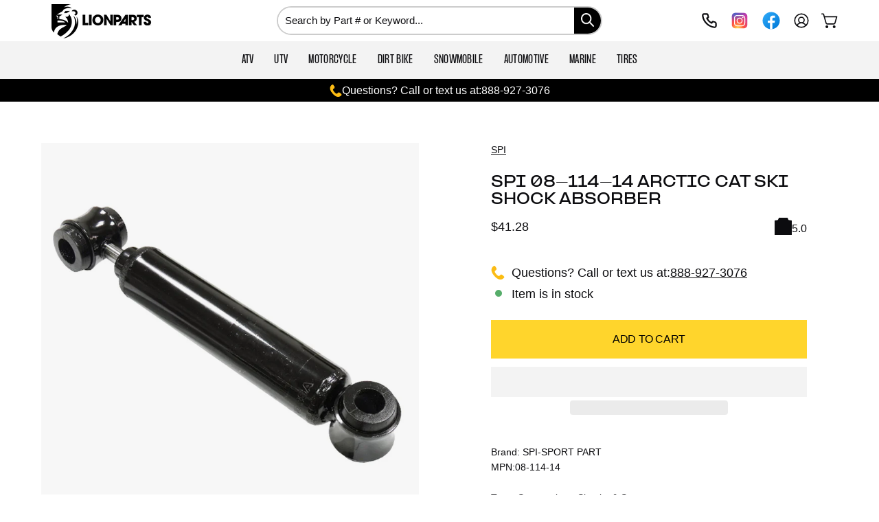

--- FILE ---
content_type: text/html; charset=utf-8
request_url: https://lionparts.com/products/spi-08-114-14-arctic-cat-ski-shock-absorber
body_size: 115897
content:
<!doctype html> 
<html class="no-js no-touch page-loading" lang="en">
  <head>
    <!-- Google Tag Manager -->
    <script type="load">(function(w,d,s,l,i){w[l]=w[l]||[];w[l].push({'gtm.start':
    new Date().getTime(),event:'gtm.js'});var f=d.getElementsByTagName(s)[0],
    j=d.createElement(s),dl=l!='dataLayer'?'&l='+l:'';j.async=true;j.src=
    'https://www.googletagmanager.com/gtm.js?id='+i+dl;f.parentNode.insertBefore(j,f);
    })(window,document,'script','dataLayer','GTM-MFGQ32T');</script>
    <!-- End Google Tag Manager -->    
    <script>
	(() => {
	try {
		var e,
		t = navigator.userAgent,
		r = 0,
		n = (e, t, r) => e.setAttribute(t, r),
		s = (e, t) => e.removeAttribute(t),
		d = "tagName",
		o = "forEach",
		a = "indexOf",
		i = location.href.includes("nonopt=1") || (navigator.platform[a]("x86_64") > -1 && 0 > t[a]("CrOS")) || t[a]("power") > -1 || t[a]("rix") > -1;
		!i && (document.documentElement.classList.add("mainopt"));
        window.mainopt = i;
		let c = new MutationObserver((e) => {
		e[o](({ addedNodes: e }) => {
			e[o]((e) => {
			if (
				"SCRIPT" === e[d] &&
				("web-pixels-manager-setup" === e.id || "wishlist-embed-init" === e.id || "ReStock-config" === e.id ||
                 	e.src.includes('forms-') ||  e.src.includes('klaviyo-email-marketing') || e.src.includes('hextom') || e.src.includes('delivery-estimator') || e.innerHTML.includes('_offerlyMixpanelStarted') || e.innerHTML.includes('h,o,t,j,a,r') || e.innerHTML.includes('Pandectes') || e.innerHTML.includes('c,s,q,u,a,r,e') || e.src.includes('notify-me') || e.src.includes('offerly-') || e.src.includes('quick-announcement') || e.src.includes('estimator-') || e.innerHTML.includes('!window.ga'))  &&
				1 === e.nodeType
			) {
				if (e.src) {
				n(e, "d-src", e.src);
				s(e, "src");
				}
				if (e.type === 'module'){
				n(e, "dxt", 'module');
				};
				e.type = "load";
			} else if ("IFRAME" === e[d] && 1 === e.nodeType){
				n(e, "data-src", e.src);
				s(e, "src");
				e.classList.add('lazyiframe');
			}
			}),
			document.documentElement.classList.contains("xh") && c.disconnect();
		});
		});
		c.observe(document.documentElement, { childList: !0, subtree: !0 });
	} catch (i) {
		console.error("An error occurred:", i);
	}
	})();	
</script>
<script>
fetch('https://ipapi.co/json')
  .then(r => r.json())
  .then(data => {
    const country = data.country;
    if (country === "CN" || country === "SG") {
      // Option A: full redirect to a static page
      window.location.href = 'https://www.google.com/';
    }
  })
  .catch(()=>{/* fail open or do nothing */});
</script>
<style id="xbgl">div:not(.xbg), section:not(.xbg), ifz:not(.xbg){background-image:none !important;}</style>
<!----header code---->
<script>
	var xllbp = 200,
		gfdl = 1e4,
		xllj = 1,
		xej = 0;
	class xls {
		constructor(e) {
			this.triggerEvents = e, this.eventOptions = {
				passive: !0
			}, this.userEventListener = this.tl.bind(this), this.ltgr, this.cslf, this.lslffd = 0, this.slfired = 0, this.slfire = 0, this.excluded_js = xej, this.xllj = xllj, this.xfonts = "undefined" != typeof xgft ? xgft : [], this.xstyles = [], this.xsts = {
				n: [],
				async: [],
				defer: [],
				lazy: []
			}, this.ajqrs = []
		}
		uea(e) {
			this.triggerEvents.forEach(t => window.addEventListener(t, e.userEventListener, e.eventOptions))
		}
		uer(e) {
			this.triggerEvents.forEach(t => window.removeEventListener(t, e.userEventListener, e.eventOptions))
		}
		tol() {
			"loading" === document.readyState ? document.addEventListener("DOMContentLoaded", this.lr.bind(this)) : this.lr()
		}
		tl() {
			this.uer(this), this.lslffd = 1, this.ahc("xh"), "loading" === document.readyState ? (document.addEventListener("DOMContentLoaded", this.lsr.bind(this)), this.slfire || document.addEventListener("DOMContentLoaded", this.lr.bind(this))) : (this.lsr(), this.slfire || this.lr())
		}
		async lsr() {
			this.cslf || (this.cslf = !0, this.rc(), document.getElementsByTagName("html")[0].setAttribute("data-css", this.xstyles.length), document.getElementsByTagName("html")[0].setAttribute("dcld", 0), this.prelss(this.xstyles), this.lsp())
		}
		async lsp() {
			setTimeout(function(e) {
				document.getElementsByTagName("html")[0].classList.contains("spl") ? e.lcc(e.xstyles) : e.lsp()
			}, 200, this)
		}
		async lr() {
			this.slfired || (this.slfired = !0, this.hel(), this.exedw(), this.rs(), this.ahc("xr"), "function" == typeof xeosj && xeosj(), this.prelss(this.xsts.n), this.prelss(this.xsts.defer), this.prelss(this.xsts.async), this.za(), this.zb(), await this.lss(this.xsts.n), await this.lss(this.xsts.defer), await this.lss(this.xsts.async), await this.edc(), await this.ewl(), window.dispatchEvent(new Event("xsts-loaded")), this.ahc("xst"), "function" == typeof xeoej && xeoej(), this.ltgr = setInterval(this.xtls, 500, this))
		}
		async xtls(e) {
			e.lslffd && (await e.lss(e.xsts.lazy), e.ahc("scld"), setTimeout(function(){e.ahc("scldl")}, 1000),clearInterval(e.ltgr))
		}
		ahc(e) {
			document.getElementsByTagName("html")[0].classList.add(e)
		}
		rs() {
			document.querySelectorAll("script[type=load]").forEach(e => {
				e.hasAttribute("d-src") ? e.hasAttribute("async") && !1 !== e.async ? this.xsts.async.push(e) : e.hasAttribute("defer") && !1 !== e.defer || "module" === e.getAttribute("dxt") ? this.xsts.defer.push(e) : this.xsts.n.push(e) : this.xsts.n.push(e)
			}), document.querySelectorAll("script[type=lload]").forEach(e => {
				this.xsts.lazy.push(e)
			})
		}
		rc() {
			document.querySelectorAll("link[d-href]").forEach(e => {
				this.xstyles.push(e)
			})
		}
		async es(e) {
			return await this.rpf(), new Promise(t => {
				let s = document.createElement("script"),
					a;
				[...e.attributes].forEach(e => {
					let t = e.nodeName;
					"type" !== t && "d-src" !== t && ("dxt" === t && (t = "type", a = e.nodeValue),  s.setAttribute(t, e.nodeValue))
				}), e.hasAttribute("d-src") ? (s.setAttribute("src", e.getAttribute("d-src")), s.addEventListener("load", t), s.addEventListener("error", t)) : (s.text = e.text, t()), null !== e.parentNode && e.parentNode.replaceChild(s, e)
			})
		}
		async ec(e) {
			var t;
			let s;
			return t = e, void((s = document.createElement("link")).href = t.getAttribute("d-href"), s.rel = "stylesheet", document.head.appendChild(s), t.parentNode.removeChild(t))
		}
		async lss(e) {
			let t = e.shift();
			return t ? (await this.es(t), this.lss(e)) : Promise.resolve()
		}
		async lcc(e) {
			let t = e.shift();
			return t ? (this.ec(t), this.lcc(e)) : "loaded"
		}
		async lfts(e) {
			var t = document.createDocumentFragment();
			e.forEach(e => {
				let s = document.createElement("link");
				s.href = e, s.rel = "stylesheet", t.appendChild(s)
			}), setTimeout(function() {
				document.head.appendChild(t)
			}, gfdl)
		}
		prelss(e) {
			var t = document.createDocumentFragment(),
				s = 0,
				a = this;
			[...e].forEach(i => {
				let r = i.getAttribute("d-src"),
					n = i.getAttribute("d-href");
				if (r) {
					let d = document.createElement("link");
					d.href = r, d.rel = "preload", d.as = "script", t.appendChild(d)
				} else if (n) {
					let l = document.createElement("link");
					l.href = n, l.rel = "preload", l.as = "style", s++, e.length == s && (l.dataset.last = 1), t.appendChild(l), l.onload = function() {
						fetch(this.href).then(e => e.blob()).then(e => {
							a.ucl()
						}).catch(e => {
							a.ucl()
						})
					}, l.onerror = function() {
						a.ucl()
					}
				}
			}), document.head.appendChild(t)
		}
		ucl() {
			document.getElementsByTagName("html")[0].setAttribute("dcld", parseInt(document.getElementsByTagName("html")[0].getAttribute("dcld")) + 1), document.getElementsByTagName("html")[0].getAttribute("data-css") == document.getElementsByTagName("html")[0].getAttribute("dcld") && document.getElementsByTagName("html")[0].classList.add("spl")
		}
		hel() {
			let e = {};

			function t(t, s) {
				! function(t) {
					function s(s) {
						return e[t].eventsToRewrite.indexOf(s) >= 0 ? "x" + s : s
					}
					e[t] || (e[t] = {
						originalFunctions: {
							add: t.addEventListener,
							remove: t.removeEventListener
						},
						eventsToRewrite: []
					}, t.addEventListener = function() {
						arguments[0] = s(arguments[0]), e[t].originalFunctions.add.apply(t, arguments)
					}, t.removeEventListener = function() {
						arguments[0] = s(arguments[0]), e[t].originalFunctions.remove.apply(t, arguments)
					})
				}(t), e[t].eventsToRewrite.push(s)
			}

			function s(e, t) {
				let s = e[t];
				Object.defineProperty(e, t, {
					get: () => s || function() {},
					set(a) {
						e["y" + t] = s = a
					}
				})
			}
			t(document, "DOMContentLoaded"), t(window, "DOMContentLoaded"), t(window, "load"), t(window, "pageshow"), t(document, "readystatechange"), s(document, "onreadystatechange"), s(window, "onload"), s(window, "onpageshow")
		}
		hj(e) {
			let t = window.jQuery;
			Object.defineProperty(window, "jQuery", {
				get: () => t,
				set(s) {
					if (s && s.fn && !e.ajqrs.includes(s)) {
						s.fn.ready = s.fn.init.prototype.ready = function(t) {
							if (void 0 !== t) return e.slfired ? e.domReadyFired ? t.bind(document)(s) : document.addEventListener("xDOMContentLoaded", () => t.bind(document)(s)) : t.bind(document)(s), s(document)
						};
						let a = s.fn.on;
						s.fn.on = s.fn.init.prototype.on = function() {
							if ("ready" == arguments[0]) {
								if (this[0] !== document) return a.apply(this, arguments), this;
								arguments[1].bind(document)(s)
							}
							if (this[0] === window) {
								function e(e) {
									return e.split(" ").map(e => "load" === e || 0 === e.indexOf("load.") ? "xjld" : e).join(" ")
								}
								"string" == typeof arguments[0] || arguments[0] instanceof String ? arguments[0] = e(arguments[0]) : "object" == typeof arguments[0] && Object.keys(arguments[0]).forEach(t => {
									Object.assign(arguments[0], {
										[e(t)]: arguments[0][t]
									})[t]
								})
							}
							return a.apply(this, arguments), this
						}, e.ajqrs.push(s)
					}
					t = s
				}
			})
		}
		async edc() {
			this.domReadyFired = !0, await this.rpf(), document.dispatchEvent(new Event("xDOMContentLoaded")), await this.rpf(), window.dispatchEvent(new Event("xDOMContentLoaded")), await this.rpf(), document.dispatchEvent(new Event("xreadystatechange")), await this.rpf(), document.yonreadystatechange && document.yonreadystatechange()
		}
		async ewl() {
			await this.rpf(), setTimeout(function() {
				window.dispatchEvent(new Event("xload"))
			}, 100), await this.rpf(), window.yonload && window.yonload(), await this.rpf(), this.ajqrs.forEach(e => e(window).trigger("xjld")), window.dispatchEvent(new Event("xps")), await this.rpf(), window.yonpageshow && window.yonpageshow()
		}
		exedw() {
			let e = new Map;
			document.write = document.writeln = function(t) {
				let s = document.currentScript,
					a = document.createRange(),
					i = s.parentElement,
					r = e.get(s);
				void 0 === r && (r = s.nextSibling, e.set(s, r));
				let n = document.createDocumentFragment();
				a.setStart(n, 0), n.appendChild(a.createContextualFragment(t)), i.insertBefore(n, r)
			}
		}
		async rpf() {
			return new Promise(e => requestAnimationFrame(e))
		}
		static et() {
			let e = new xls(["keydown", "mousemove", "touchmove", "touchstart", "touchend", "wheel"]);
			e.lfts(e.xfonts), e.uea(e), e.excluded_js || e.hj(e), e.xllj || (e.slfire = 1, e.tol());
			let t = setInterval(function e(s) {
				null != document.body && (document.body.getBoundingClientRect().top < -30 && s.tl(), clearInterval(t))
			}, 500, e)
		}	
		static ur() {
			let e = new xls(["keydown", "mousemove", "touchmove", "touchstart", "touchend", "wheel"]);
			e.lfts(e.xfonts), e.uea(e), e.excluded_js || e.hj(e), e.xllj || (e.slfire = 1, e.tol());
			e.tl();
		}
        
		za() {
			document.querySelectorAll(".analytics").forEach(function(e) {
				trekkie.integrations = !1;
				var t = document.createElement("script");
				t.innerHTML = e.innerHTML, e.parentNode.insertBefore(t, e.nextSibling), e.parentNode.removeChild(e)
			})
		}
		zb() {
			document.querySelectorAll(".boomerang").forEach(function(e) {
				window.BOOMR.version = !1;
				var t = document.createElement("script");
				t.innerHTML = e.innerHTML, e.parentNode.insertBefore(t, e.nextSibling), e.parentNode.removeChild(e)
			})
			setTimeout(function() {
				document.querySelectorAll(".rcss").forEach(function(a) {
					a.remove();
				});
			}, 8000);
		}
        
	}
	setTimeout(function() {
		xls.et();
	},1000);
</script>
  <link rel="preload" as="font" type="font/woff2" href="/cdn/shop/files/PPFormula-CondensedRegular.woff2?v=1721228465" crossorigin="anonymous">
  
<style>
  @font-face {
      font-family: PP Formula Condensed Regular;
      src: url(/cdn/shop/files/PPFormula-CondensedRegular.woff2?v=1721228465) format("woff2");
      font-weight: 500;
      font-style: normal;
      font-display: swap
  }
  
</style>
    <!-- Google tag (gtag.js) -->
    


    <!--LOOMI SDK-->
<!--DO NOT EDIT-->
<link rel="preconnect"  href="https://live.visually-io.com/" crossorigin>
<link rel="dns-prefetch" href="https://live.visually-io.com/">
<script>
(()=> {
    const env = 2;
    var store = "lionparts.myshopify.com";
    var alias = store.replace(".myshopify.com", "").replaceAll("-", "_").toUpperCase();
    var jitsuKey =  "js.2171207759";
    window.loomi_ctx = {...(window.loomi_ctx || {}),storeAlias:alias,jitsuKey,env};
    
    
	
	var product = {};
	var variants = [];
	
	variants.push({id:31138758000719,policy:"deny",price:4128,iq:5});
	
	product.variants = variants;
	product.oos = !true;
	product.price = 4128 ;
	window.loomi_ctx.current_product=product;
	window.loomi_ctx.productId=4340416348239;
	window.loomi_ctx.variantId = 31138758000719;
	
})()
</script>
<!-- <link href="https://live.visually-io.com/widgets/vsly-preact.min.js?k=js.2171207759&e=2&s=LIONPARTS" rel="preload" as="script">
<link href="https://live.visually-io.com/cf/LIONPARTS.js" rel="preload" as="script">
<link href="https://live.visually-io.com/v/visually.js" rel="preload" as="script"> -->
<script type="load" d-src="https://live.visually-io.com/widgets/vsly-preact.min.js?k=js.2171207759&e=2&s=LIONPARTS"></script>
<script type="load" d-src="https://live.visually-io.com/cf/LIONPARTS.js"></script>
<script type="load" d-src="https://live.visually-io.com/v/visually.js"></script>
<script type="load" d-src="https://live.visually-io.com/v/visually-a.js"></script>
<!--LOOMI SDK-->
 
   
    <style>
      .text__heading.h2,h1,h2,h3,h4 {
        font-family:"PP Formula Extended"!important;
        font-weight: bold;
      }

      span.navtext {
          font-family: 'PP Formula Condensed Regular';
        font-size: 16px;
        font-weight: normal;
      }
    </style>
    <meta charset="utf-8">
    <meta http-equiv="X-UA-Compatible" content="IE=edge">
    <meta name="viewport" content="width=device-width, height=device-height, initial-scale=1.0, minimum-scale=1.0">
    <link rel="canonical" href="https://lionparts.com/products/spi-08-114-14-arctic-cat-ski-shock-absorber">
    <link rel="preconnect" href="https://cdn.shopify.com" crossorigin>
    <link rel="preconnect" href="https://fonts.shopify.com" crossorigin>
    <link rel="preconnect" href="https://monorail-edge.shopifysvc.com" crossorigin>
    <script type="load" d-src="https://cdnjs.cloudflare.com/ajax/libs/jquery/3.7.1/jquery.min.js"></script>


<script>
document.addEventListener('DOMContentLoaded', function() {
    if (window.innerWidth === 412) {
        setTimeout(function() {
            var link = document.createElement('link');
            link.rel = 'stylesheet';
            link.href = '//lionparts.com/cdn/shop/t/131/assets/custom-font.css';
            link.type = 'text/css';
            document.head.appendChild(link);
        }, 8000); 
    } else {
        var link = document.createElement('link');
        link.rel = 'stylesheet';
        link.href = '//lionparts.com/cdn/shop/t/131/assets/custom-font.css';
        link.type = 'text/css';
        document.head.appendChild(link);
    }
});
</script>

    <link rel="preload" as="image" href="//lionparts.com/cdn/shop/t/138/assets/loading.svg?v=91665432863842511931747245298"><style data-shopify>.no-js.page-loading .loading-overlay,
      html:not(.page-loading) .loading-overlay { opacity: 0; visibility: hidden; pointer-events: none; animation: fadeOut 1s ease; transition: visibility 0s linear 1s; }

      .loading-overlay { position: fixed; top: 0; left: 0; z-index: 99999; width: 100vw; height: 100vh; display: flex; align-items: center; justify-content: center; background: var(--COLOR-BLACK-WHITE); }</style><link rel="shortcut icon" href="//lionparts.com/cdn/shop/files/lionparts_favicon_15ea58bb-4a1e-42e3-8091-6596403f7fcf_32x32.png?v=1741187100" type="image/png">
    
    <title>
      SPI 08-114-14 Arctic Cat Ski Shock Absorber
      
      
       &ndash; Lionparts Powersports
    </title>
    
<meta name="description" content="Brand: SPI-SPORT PARTMPN:08-114-14Type: Suspension - Shocks &amp;amp; StrutsArctic Cat Ski Shock Absorber"><link rel="preload" as="font" href="//lionparts.com/cdn/fonts/quantico/quantico_n7.3d54f237228b0bc45791c12073666ec60d721a65.woff2" type="font/woff2" crossorigin>

<meta property="og:site_name" content="Lionparts Powersports">
<meta property="og:url" content="https://lionparts.com/products/spi-08-114-14-arctic-cat-ski-shock-absorber">
<meta property="og:title" content="SPI 08-114-14 Arctic Cat Ski Shock Absorber">
<meta property="og:type" content="product">
<meta property="og:description" content="Brand: SPI-SPORT PARTMPN:08-114-14Type: Suspension - Shocks &amp;amp; StrutsArctic Cat Ski Shock Absorber"><meta property="og:image" content="http://lionparts.com/cdn/shop/products/fb58bdd2a42ab60cd17a8e515f9997a5.png?v=1694469385">
  <meta property="og:image:secure_url" content="https://lionparts.com/cdn/shop/products/fb58bdd2a42ab60cd17a8e515f9997a5.png?v=1694469385">
  <meta property="og:image:width" content="750">
  <meta property="og:image:height" content="750"><meta property="og:price:amount" content="41.28">
  <meta property="og:price:currency" content="USD"><meta name="twitter:card" content="summary_large_image">
<meta name="twitter:title" content="SPI 08-114-14 Arctic Cat Ski Shock Absorber">
<meta name="twitter:description" content="Brand: SPI-SPORT PARTMPN:08-114-14Type: Suspension - Shocks &amp;amp; StrutsArctic Cat Ski Shock Absorber"><style data-shopify>@font-face {
  font-family: Quantico;
  font-weight: 700;
  font-style: normal;
  font-display: swap;
  src: url("//lionparts.com/cdn/fonts/quantico/quantico_n7.3d54f237228b0bc45791c12073666ec60d721a65.woff2") format("woff2"),
       url("//lionparts.com/cdn/fonts/quantico/quantico_n7.4f5f9312f1ed33107057922012647741a88bf8d9.woff") format("woff");
}





  @font-face {
  font-family: Quantico;
  font-weight: 700;
  font-style: normal;
  font-display: swap;
  src: url("//lionparts.com/cdn/fonts/quantico/quantico_n7.3d54f237228b0bc45791c12073666ec60d721a65.woff2") format("woff2"),
       url("//lionparts.com/cdn/fonts/quantico/quantico_n7.4f5f9312f1ed33107057922012647741a88bf8d9.woff") format("woff");
}




  @font-face {
  font-family: Quantico;
  font-weight: 400;
  font-style: normal;
  font-display: swap;
  src: url("//lionparts.com/cdn/fonts/quantico/quantico_n4.6e63eba878761e30c5ffb43a6ee8ab35145a10ed.woff2") format("woff2"),
       url("//lionparts.com/cdn/fonts/quantico/quantico_n4.18f9145bdfea61e6ca380f89dbf77ed98e14f33a.woff") format("woff");
}








  



  



  



  

:root {--COLOR-PRIMARY-OPPOSITE: #000000;
  --COLOR-PRIMARY-OPPOSITE-ALPHA-20: rgba(0, 0, 0, 0.2);
  --COLOR-PRIMARY-LIGHTEN-DARKEN-ALPHA-20: rgba(248, 199, 0, 0.2);
  --COLOR-PRIMARY-LIGHTEN-DARKEN-ALPHA-30: rgba(248, 199, 0, 0.3);

  --PRIMARY-BUTTONS-COLOR-BG: #ffd52c;
  --PRIMARY-BUTTONS-COLOR-TEXT: #000000;
  --PRIMARY-BUTTONS-COLOR-BORDER: #ffd52c;

  --PRIMARY-BUTTONS-COLOR-LIGHTEN-DARKEN: #f8c700;

  --PRIMARY-BUTTONS-COLOR-ALPHA-05: rgba(255, 213, 44, 0.05);
  --PRIMARY-BUTTONS-COLOR-ALPHA-10: rgba(255, 213, 44, 0.1);
  --PRIMARY-BUTTONS-COLOR-ALPHA-50: rgba(255, 213, 44, 0.5);--COLOR-SECONDARY-OPPOSITE: #000000;
  --COLOR-SECONDARY-OPPOSITE-ALPHA-20: rgba(0, 0, 0, 0.2);
  --COLOR-SECONDARY-LIGHTEN-DARKEN-ALPHA-20: rgba(248, 199, 0, 0.2);
  --COLOR-SECONDARY-LIGHTEN-DARKEN-ALPHA-30: rgba(248, 199, 0, 0.3);

  --SECONDARY-BUTTONS-COLOR-BG: #ffd52c;
  --SECONDARY-BUTTONS-COLOR-TEXT: #000000;
  --SECONDARY-BUTTONS-COLOR-BORDER: #ffd52c;

  --SECONDARY-BUTTONS-COLOR-ALPHA-05: rgba(255, 213, 44, 0.05);
  --SECONDARY-BUTTONS-COLOR-ALPHA-10: rgba(255, 213, 44, 0.1);
  --SECONDARY-BUTTONS-COLOR-ALPHA-50: rgba(255, 213, 44, 0.5);--OUTLINE-BUTTONS-PRIMARY-BG: transparent;
  --OUTLINE-BUTTONS-PRIMARY-TEXT: #ffd52c;
  --OUTLINE-BUTTONS-PRIMARY-BORDER: #ffd52c;
  --OUTLINE-BUTTONS-PRIMARY-BG-HOVER: rgba(248, 199, 0, 0.2);

  --OUTLINE-BUTTONS-SECONDARY-BG: transparent;
  --OUTLINE-BUTTONS-SECONDARY-TEXT: #ffd52c;
  --OUTLINE-BUTTONS-SECONDARY-BORDER: #ffd52c;
  --OUTLINE-BUTTONS-SECONDARY-BG-HOVER: rgba(248, 199, 0, 0.2);

  --OUTLINE-BUTTONS-WHITE-BG: transparent;
  --OUTLINE-BUTTONS-WHITE-TEXT: #ffffff;
  --OUTLINE-BUTTONS-WHITE-BORDER: #ffffff;

  --OUTLINE-BUTTONS-BLACK-BG: transparent;
  --OUTLINE-BUTTONS-BLACK-TEXT: #000000;
  --OUTLINE-BUTTONS-BLACK-BORDER: #000000;--OUTLINE-SOLID-BUTTONS-PRIMARY-BG: #ffd52c;
  --OUTLINE-SOLID-BUTTONS-PRIMARY-TEXT: #000000;
  --OUTLINE-SOLID-BUTTONS-PRIMARY-BORDER: #000000;
  --OUTLINE-SOLID-BUTTONS-PRIMARY-BG-HOVER: rgba(0, 0, 0, 0.2);

  --OUTLINE-SOLID-BUTTONS-SECONDARY-BG: #ffd52c;
  --OUTLINE-SOLID-BUTTONS-SECONDARY-TEXT: #000000;
  --OUTLINE-SOLID-BUTTONS-SECONDARY-BORDER: #000000;
  --OUTLINE-SOLID-BUTTONS-SECONDARY-BG-HOVER: rgba(0, 0, 0, 0.2);

  --OUTLINE-SOLID-BUTTONS-WHITE-BG: #ffffff;
  --OUTLINE-SOLID-BUTTONS-WHITE-TEXT: #000000;
  --OUTLINE-SOLID-BUTTONS-WHITE-BORDER: #000000;

  --OUTLINE-SOLID-BUTTONS-BLACK-BG: #000000;
  --OUTLINE-SOLID-BUTTONS-BLACK-TEXT: #ffffff;
  --OUTLINE-SOLID-BUTTONS-BLACK-BORDER: #ffffff;--COLOR-HEADING: #0c0c0f;
  --COLOR-TEXT: #0c0c0f;
  --COLOR-TEXT-DARKEN: #000000;
  --COLOR-TEXT-LIGHTEN: #393948;
  --COLOR-TEXT-ALPHA-5: rgba(12, 12, 15, 0.05);
  --COLOR-TEXT-ALPHA-8: rgba(12, 12, 15, 0.08);
  --COLOR-TEXT-ALPHA-10: rgba(12, 12, 15, 0.1);
  --COLOR-TEXT-ALPHA-15: rgba(12, 12, 15, 0.15);
  --COLOR-TEXT-ALPHA-20: rgba(12, 12, 15, 0.2);
  --COLOR-TEXT-ALPHA-25: rgba(12, 12, 15, 0.25);
  --COLOR-TEXT-ALPHA-50: rgba(12, 12, 15, 0.5);
  --COLOR-TEXT-ALPHA-60: rgba(12, 12, 15, 0.6);
  --COLOR-TEXT-ALPHA-85: rgba(12, 12, 15, 0.85);

  --COLOR-BG: #ffffff;
  --COLOR-BG-ALPHA-25: rgba(255, 255, 255, 0.25);
  --COLOR-BG-ALPHA-35: rgba(255, 255, 255, 0.35);
  --COLOR-BG-ALPHA-60: rgba(255, 255, 255, 0.6);
  --COLOR-BG-ALPHA-65: rgba(255, 255, 255, 0.65);
  --COLOR-BG-ALPHA-85: rgba(255, 255, 255, 0.85);
  --COLOR-BG-DARKEN: #e6e6e6;
  --COLOR-BG-LIGHTEN-DARKEN: #e6e6e6;
  --COLOR-BG-LIGHTEN-DARKEN-SHIMMER-BG: #fafafa;
  --COLOR-BG-LIGHTEN-DARKEN-SHIMMER-EFFECT: #f5f5f5;
  --COLOR-BG-LIGHTEN-DARKEN-SHIMMER-ENHANCEMENT: #000000;
  --COLOR-BG-LIGHTEN-DARKEN-FOREGROUND: #f7f7f7;
  --COLOR-BG-LIGHTEN-DARKEN-HIGHLIGHT: rgba(38, 38, 38, 0.15);
  --COLOR-BG-LIGHTEN-DARKEN-SEARCH-LOADER: #cccccc;
  --COLOR-BG-LIGHTEN-DARKEN-SEARCH-LOADER-LINE: #e6e6e6;
  --COLOR-BG-LIGHTEN-DARKEN-2: #cdcdcd;
  --COLOR-BG-LIGHTEN-DARKEN-3: #c0c0c0;
  --COLOR-BG-LIGHTEN-DARKEN-4: #b3b3b3;
  --COLOR-BG-LIGHTEN-DARKEN-5: #a6a6a6;
  --COLOR-BG-LIGHTEN-DARKEN-6: #9a9a9a;
  --COLOR-BG-LIGHTEN-DARKEN-CONTRAST: #b3b3b3;
  --COLOR-BG-LIGHTEN-DARKEN-CONTRAST-2: #a6a6a6;
  --COLOR-BG-LIGHTEN-DARKEN-CONTRAST-3: #999999;
  --COLOR-BG-LIGHTEN-DARKEN-CONTRAST-4: #8c8c8c;
  --COLOR-BG-LIGHTEN-DARKEN-CONTRAST-5: #808080;
  --COLOR-BG-LIGHTEN-DARKEN-CONTRAST-6: #737373;

  --COLOR-BG-SECONDARY: #000000;
  --COLOR-BG-SECONDARY-LIGHTEN-DARKEN: #1a1a1a;
  --COLOR-BG-SECONDARY-LIGHTEN-DARKEN-CONTRAST: #808080;

  --COLOR-INPUT-BG: #ffffff;

  --COLOR-ACCENT: #ffd52c;
  --COLOR-ACCENT-TEXT: #000;

  --COLOR-BORDER: #d3d3d3;
  --COLOR-BORDER-ALPHA-15: rgba(211, 211, 211, 0.15);
  --COLOR-BORDER-ALPHA-30: rgba(211, 211, 211, 0.3);
  --COLOR-BORDER-ALPHA-50: rgba(211, 211, 211, 0.5);
  --COLOR-BORDER-ALPHA-65: rgba(211, 211, 211, 0.65);
  --COLOR-BORDER-LIGHTEN-DARKEN: #868686;
  --COLOR-BORDER-HAIRLINE: #f7f7f7;

  --COLOR-SALE-BG: #ffd52c;
  --COLOR-SALE-TEXT: #000000;
  --COLOR-CUSTOM-BG: #ffd52c;
  --COLOR-CUSTOM-TEXT: #000000;
  --COLOR-SOLD-BG: #000000;
  --COLOR-SOLD-TEXT: #ffd52c;
  --COLOR-SAVING-BG: #ffd52c;
  --COLOR-SAVING-TEXT: #000000;

  --COLOR-WHITE-BLACK: fff;
  --COLOR-BLACK-WHITE: #000;
  --COLOR-BLACK-WHITE-ALPHA-25: rgba(0, 0, 0, 0.25);
  --COLOR-BG-OVERLAY: rgba(255, 255, 255, 0.5);--COLOR-DISABLED-GREY: rgba(12, 12, 15, 0.05);
  --COLOR-DISABLED-GREY-DARKEN: rgba(12, 12, 15, 0.45);
  --COLOR-ERROR: #D02E2E;
  --COLOR-ERROR-BG: #f3cbcb;
  --COLOR-SUCCESS: #56AD6A;
  --COLOR-SUCCESS-BG: #ECFEF0;
  --COLOR-WARN: #ECBD5E;
  --COLOR-TRANSPARENT: rgba(255, 255, 255, 0);

  --COLOR-WHITE: #ffffff;
  --COLOR-WHITE-DARKEN: #f2f2f2;
  --COLOR-WHITE-ALPHA-10: rgba(255, 255, 255, 0.1);
  --COLOR-WHITE-ALPHA-20: rgba(255, 255, 255, 0.2);
  --COLOR-WHITE-ALPHA-25: rgba(255, 255, 255, 0.25);
  --COLOR-WHITE-ALPHA-50: rgba(255, 255, 255, 0.5);
  --COLOR-WHITE-ALPHA-60: rgba(255, 255, 255, 0.6);
  --COLOR-BLACK: #000000;
  --COLOR-BLACK-LIGHTEN: #1a1a1a;
  --COLOR-BLACK-ALPHA-10: rgba(0, 0, 0, 0.1);
  --COLOR-BLACK-ALPHA-20: rgba(0, 0, 0, 0.2);
  --COLOR-BLACK-ALPHA-25: rgba(0, 0, 0, 0.25);
  --COLOR-BLACK-ALPHA-50: rgba(0, 0, 0, 0.5);
  --COLOR-BLACK-ALPHA-60: rgba(0, 0, 0, 0.6);--FONT-STACK-BODY: Helvetica, Arial, sans-serif;
  --FONT-STYLE-BODY: normal;
  --FONT-STYLE-BODY-ITALIC: italic;
  --FONT-ADJUST-BODY: 1.0;

  --FONT-WEIGHT-BODY: 400;
  --FONT-WEIGHT-BODY-LIGHT: 300;
  --FONT-WEIGHT-BODY-MEDIUM: 700;
  --FONT-WEIGHT-BODY-BOLD: 700;

  --FONT-STACK-HEADING: Quantico, sans-serif;
  --FONT-STYLE-HEADING: normal;
  --FONT-STYLE-HEADING-ITALIC: italic;
  --FONT-ADJUST-HEADING: 1.0;

  --FONT-WEIGHT-HEADING: 700;
  --FONT-WEIGHT-HEADING-LIGHT: 400;
  --FONT-WEIGHT-HEADING-MEDIUM: 500;
  --FONT-WEIGHT-HEADING-BOLD: 700;

  --FONT-STACK-NAV: Quantico, sans-serif;
  --FONT-STYLE-NAV: normal;
  --FONT-STYLE-NAV-ITALIC: italic;
  --FONT-ADJUST-NAV: 0.85;
  --FONT-ADJUST-NAV-TOP-LEVEL: 0.8;

  --FONT-WEIGHT-NAV: 700;
  --FONT-WEIGHT-NAV-LIGHT: 400;
  --FONT-WEIGHT-NAV-MEDIUM: 500;
  --FONT-WEIGHT-NAV-BOLD: 700;

  --FONT-ADJUST-PRODUCT-GRID: 0.9;

  --FONT-STACK-BUTTON: Helvetica, Arial, sans-serif;
  --FONT-STYLE-BUTTON: normal;
  --FONT-STYLE-BUTTON-ITALIC: italic;
  --FONT-ADJUST-BUTTON: 1.0;

  --FONT-WEIGHT-BUTTON: 400;
  --FONT-WEIGHT-BUTTON-MEDIUM: 700;
  --FONT-WEIGHT-BUTTON-BOLD: 700;

  --FONT-STACK-SUBHEADING: Helvetica, Arial, sans-serif;
  --FONT-STYLE-SUBHEADING: normal;
  --FONT-ADJUST-SUBHEADING: 1.0;

  --FONT-WEIGHT-SUBHEADING: 400;
  --FONT-WEIGHT-SUBHEADING-BOLD: 700;

  --FONT-STACK-LABEL: Helvetica, Arial, sans-serif;
  --FONT-STYLE-LABEL: normal;
  --FONT-ADJUST-LABEL: 0.65;

  --FONT-WEIGHT-LABEL: 400;

  --LETTER-SPACING-NAV: 0.025em;
  --LETTER-SPACING-SUBHEADING: 0.0em;
  --LETTER-SPACING-BUTTON: -0.025em;
  --LETTER-SPACING-LABEL: 0.05em;

  --BUTTON-TEXT-CAPS: uppercase;
  --HEADING-TEXT-CAPS: none;
  --SUBHEADING-TEXT-CAPS: uppercase;
  --LABEL-TEXT-CAPS: uppercase;--FONT-SIZE-INPUT: 1.0rem;--RADIUS: 0px;
  --RADIUS-SMALL: 0px;
  --RADIUS-TINY: 0px;
  --RADIUS-BADGE: 0px;
  --RADIUS-CHECKBOX: 0px;
  --RADIUS-TEXTAREA: 0px;--PRODUCT-MEDIA-PADDING-TOP: 100%;--BORDER-WIDTH: 1px;--STROKE-WIDTH: 12px;--SITE-WIDTH: 1440px;
  --SITE-WIDTH-NARROW: 840px;--COLOR-UPSELLS-BG: #000000;
  --COLOR-UPSELLS-TEXT: #ffffff;
  --COLOR-UPSELLS-TEXT-LIGHTEN: #ffffff;
  --COLOR-UPSELLS-DISABLED-GREY-DARKEN: rgba(255, 255, 255, 0.45);
  --UPSELLS-HEIGHT: 130px;
  --UPSELLS-IMAGE-WIDTH: 30%;--ICON-ARROW-RIGHT: url( "//lionparts.com/cdn/shop/t/138/assets/icon-chevron-right.svg?v=115618353204357621731747245298" );--loading-svg: url( "//lionparts.com/cdn/shop/t/138/assets/loading.svg?v=91665432863842511931747245298" );
  --icon-check: url( "//lionparts.com/cdn/shop/t/138/assets/icon-check.svg?v=175316081881880408121747245298" );
  --icon-check-swatch: url( "//lionparts.com/cdn/shop/t/138/assets/icon-check-swatch.svg?v=131897745589030387781747245298" );
  --icon-zoom-in: url( "//lionparts.com/cdn/shop/t/138/assets/icon-zoom-in.svg?v=157433013461716915331747245298" );
  --icon-zoom-out: url( "//lionparts.com/cdn/shop/t/138/assets/icon-zoom-out.svg?v=164909107869959372931747245298" );--collection-sticky-bar-height: 0px;
  --collection-image-padding-top: 60%;

  --drawer-width: 400px;
  --drawer-transition: transform 0.4s cubic-bezier(0.46, 0.01, 0.32, 1);--gutter: 60px;
  --gutter-mobile: 20px;
  --grid-gutter: 20px;
  --grid-gutter-mobile: 35px;--inner: 20px;
  --inner-tablet: 18px;
  --inner-mobile: 16px;--grid: repeat(4, minmax(0, 1fr));
  --grid-tablet: repeat(3, minmax(0, 1fr));
  --grid-mobile: repeat(2, minmax(0, 1fr));
  --megamenu-grid: repeat(4, minmax(0, 1fr));
  --grid-row: 1 / span 4;--scrollbar-width: 0px;--overlay: #000;
  --overlay-opacity: 1;--swatch-width: 38px;
  --swatch-height: 26px;
  --swatch-size: 32px;
  --swatch-size-mobile: 30px;

  
  --move-offset: 20px;

  
  --autoplay-speed: 2200ms;

  
--filter-bg: brightness(.97);
  --product-filter-bg: brightness(.97);
  }</style>
        <style>@charset "UTF-8";:root{--full-height:100vh}:root{--bg:var(--COLOR-BG);--bg-alpha-25:var(--COLOR-BG-ALPHA-25);--bg-alpha-35:var(--COLOR-BG-ALPHA-35);--bg-alpha-60:var(--COLOR-BG-ALPHA-60);--bg-darken:var(--COLOR-BG-DARKEN);--bg-lighten-darken:var(--COLOR-BG-LIGHTEN-DARKEN);--bg-lighten-darken-shimmer-bg:var(--COLOR-BG-LIGHTEN-DARKEN-SHIMMER-BG);--bg-lighten-darken-shimmer-effect:var(--COLOR-BG-LIGHTEN-DARKEN-SHIMMER-EFFECT);--bg-lighten-darken-shimmer-enhancement:var(--COLOR-BG-LIGHTEN-DARKEN-SHIMMER-ENHANCEMENT);--bg-lighten-darken-foreground:var(--COLOR-BG-LIGHTEN-DARKEN-FOREGROUND);--bg-lighten-darken-highlight:var(--COLOR-BG-LIGHTEN-DARKEN-HIGHLIGHT);--bg-lighten-darken-search-loader:var(--COLOR-BG-LIGHTEN-DARKEN-SEARCH-LOADER);--bg-lighten-darken-search-loader-line:var(--COLOR-BG-LIGHTEN-DARKEN-SEARCH-LOADER-LINE);--bg-lighten-darken-contrast:var(--COLOR-BG-LIGHTEN-DARKEN-CONTRAST);--bg-overlay:var(--COLOR-BG-OVERLAY);--bg-secondary:var(--COLOR-BG-SECONDARY);--bg-secondary-lighten-darken:var(--COLOR-BG-SECONDARY-LIGHTEN-DARKEN);--bg-secondary-lighten-darken-contrast:var(--COLOR-BG-SECONDARY-LIGHTEN-DARKEN-CONTRAST);--text:var(--COLOR-TEXT);--text-darken:var(--COLOR-TEXT-DARKEN);--text-lighten:var(--COLOR-TEXT-LIGHTEN);--text-alpha-5:var(--COLOR-TEXT-ALPHA-5);--text-alpha-8:var(--COLOR-TEXT-ALPHA-8);--text-alpha-10:var(--COLOR-TEXT-ALPHA-10);--text-alpha-15:var(--COLOR-TEXT-ALPHA-15);--text-alpha-25:var(--COLOR-TEXT-ALPHA-25);--text-alpha-50:var(--COLOR-TEXT-ALPHA-50);--text-alpha-60:var(--COLOR-TEXT-ALPHA-60);--text-alpha-85:var(--COLOR-TEXT-ALPHA-85);--heading:var(--COLOR-HEADING);--accent:var(--COLOR-ACCENT);--accent-text:var(--COLOR-ACCENT-TEXT);--sale-bg:var(--COLOR-SALE-BG);--sale-text:var(--COLOR-SALE-TEXT);--custom-bg:var(--COLOR-CUSTOM-BG);--custom-text:var(--COLOR-CUSTOM-TEXT);--sold-bg:var(--COLOR-SOLD-BG);--sold-text:var(--COLOR-SOLD-TEXT);--saving-bg:var(--COLOR-SAVING-BG);--saving-text:var(--COLOR-SAVING-TEXT);--input-bg:var(--COLOR-INPUT-BG);--border:var(--COLOR-BORDER);--border-alpha-15:var(--COLOR-BORDER-ALPHA-15);--border-alpha-30:var(--COLOR-BORDER-ALPHA-30);--border-alpha-50:var(--COLOR-BORDER-ALPHA-50);--border-alpha-65:var(--COLOR-BORDER-ALPHA-65);--border-lighten-darken:var(--COLOR-BORDER-LIGHTEN-DARKEN);--hairline:var(--COLOR-BORDER-HAIRLINE);--error:var(--COLOR-ERROR);--error-bg:var(--COLOR-ERROR-BG);--success:var(--COLOR-SUCCESS);--success-bg:var(--COLOR-SUCCESS-BG);--disabled-grey:var(--COLOR-DISABLED-GREY);--disabled-grey-darken:var(--COLOR-DISABLED-GREY-DARKEN);--white:var(--COLOR-WHITE);--white-darken:var(--COLOR-WHITE-DARKEN);--white-alpha-10:var(--COLOR-WHITE-ALPHA-10);--white-alpha-25:var(--COLOR-WHITE-ALPHA-25);--white-alpha-50:var(--COLOR-WHITE-ALPHA-50);--white-alpha-60:var(--COLOR-WHITE-ALPHA-60);--black:var(--COLOR-BLACK);--black-lighten:var(--COLOR-BLACK-LIGHTEN);--black-alpha-10:var(--COLOR-BLACK-ALPHA-10);--black-alpha-20:var(--COLOR-BLACK-ALPHA-20);--black-alpha-25:var(--COLOR-BLACK-ALPHA-25);--black-alpha-50:var(--COLOR-BLACK-ALPHA-50);--black-alpha-60:var(--COLOR-BLACK-ALPHA-60);--upsells-bg:var(--COLOR-UPSELLS-BG);--upsells-text:var(--COLOR-UPSELLS-TEXT);--upsells-text-lighten:var(--COLOR-UPSELLS-TEXT-LIGHTEN);--upsells-disabled-grey-darken:var(--COLOR-UPSELLS-DISABLED-GREY-DARKEN);--adjust-body:var(--FONT-ADJUST-BODY);--adjust-heading:var(--FONT-ADJUST-HEADING);--adjust-button:var(--FONT-ADJUST-BUTTON);--adjust-nav:var(--FONT-ADJUST-NAV);--adjust-nav-top-level:var(--FONT-ADJUST-NAV-TOP-LEVEL);--adjust-accent:var(--FONT-ADJUST-SUBHEADING);--adjust-label:var(--FONT-ADJUST-LABEL);--adjust-product-grid:var(--FONT-ADJUST-PRODUCT-GRID);--three-quarters:75vh;--two-thirds:66vh;--one-half:50vh;--one-third:33vh;--one-fifth:20vh;--announcement-height:0px;--content-full:calc(100vh - var(--header-height, 0px) - var(--announcement-height, 0px));--site-width:var(--SITE-WIDTH);--site-width-narrow:var(--SITE-WIDTH-NARROW);--wrapper-width:calc(100vw - var(--scrollbar-width) - var(--gutter-mobile) * 2)}h1{--heading-size:calc(3rem * var(--adjust-heading))}.h2,h2{--heading-size:calc(2.5rem * var(--adjust-heading))}.h3{--heading-size:calc(1.75rem * var(--adjust-heading));font-size:var(--heading-size)}.h5{--heading-size:calc(1.1rem * var(--adjust-heading))}small{--text-size:calc(.75rem * var(--adjust-body));font-size:var(--text-size)}@media only screen and (max-width:1439px){h1{--heading-size:calc(2.5rem * var(--adjust-heading))}.h2,h2{--heading-size:calc(2.1rem * var(--adjust-heading))}.h3{--heading-size:calc(1.5rem * var(--adjust-heading))}}@media only screen and (max-width:767px){h1{--heading-size:calc(2.25rem * var(--adjust-heading))}.h2,h2{--heading-size:calc(1.75rem * var(--adjust-heading))}.h3{--heading-size:calc(1.25rem * var(--adjust-heading))}.h5{--heading-size:calc(1rem * var(--adjust-heading))}}.btn{font-family:var(--FONT-STACK-BUTTON);font-weight:var(--FONT-WEIGHT-BUTTON);font-style:var(--FONT-STYLE-BUTTON);--top-bottom-padding:15px;--left-right-padding:22px;--btn-inner-top-bottom:calc(var(--top-bottom-padding) * var(--adjust-button));--btn-inner-left-right:calc(var(--left-right-padding) * var(--adjust-button));position:relative;display:inline-block;overflow:hidden;padding:var(--btn-inner-top-bottom) var(--btn-inner-left-right);line-height:1.53;border-radius:var(--RADIUS);border:var(--BORDER-WIDTH) solid var(--btn-border);background:var(--btn-bg);color:var(--btn-text);text-decoration:none;box-shadow:none;font-size:calc(1rem * var(--adjust-button));text-align:center;will-change:color,border,background;transition:color .3s,border .3s,background linear;z-index:1;-webkit-tap-highlight-color:initial;--btn-border:var(--text);--btn-bg:var(--text);--btn-text:var(--bg);--btn-bg-hover:var(--bg-lighten-darken)}.btn--white{--btn-border:var(--white);--btn-bg:var(--white);--btn-text:var(--black);--btn-bg-hover:var(--black-alpha-25)}.btn--white.btn--solid-border{--btn-border:var(--OUTLINE-SOLID-BUTTONS-WHITE-BORDER);--btn-bg:var(--OUTLINE-SOLID-BUTTONS-WHITE-BG);--btn-text:var(--OUTLINE-SOLID-BUTTONS-WHITE-TEXT)}.btn--black{--btn-border:var(--black);--btn-bg:var(--black);--btn-text:var(--white);--btn-bg-hover:var(--white-alpha-50)}@media only screen and (min-width:1440px){:root{--site-width:calc(var(--SITE-WIDTH) - var(--scrollbar-width));--wrapper-width:calc(var(--site-width) - var(--gutter) * 2)}}.btn--solid.btn--large{--btn-inner-top-bottom:calc(var(--top-bottom-padding) * var(--adjust-button) + var(--BORDER-WIDTH));--btn-inner-left-right:calc(var(--left-right-padding) * var(--adjust-button) + var(--BORDER-WIDTH))}.btn--text{text-decoration:none!important;--btn-text:var(--text);font-weight:var(--FONT-WEIGHT-BUTTON-BOLD);line-height:1.25;padding:0;border:0;border-radius:0;background:0 0;min-width:0;width:auto;overflow:initial;transition:none}.btn--text:after,.btn--text:before{content:"";position:absolute;left:0;bottom:-.1rem;width:100%;height:var(--BORDER-WIDTH);display:block;background:var(--btn-text,var(--text));transition:none;pointer-events:none}.btn--quick{font-family:var(--FONT-STACK-BUTTON);font-weight:var(--FONT-WEIGHT-BUTTON);font-style:var(--FONT-STYLE-BUTTON);--btn-size:37px;font-size:calc(1rem * var(--adjust-button));text-align:center;display:grid;position:absolute;right:15px;bottom:15px;padding:0;margin:0;border:none} .wrapper--full-padded{--wrapper-width:calc(100vw - var(--scrollbar-width) - var(--gutter-mobile) * 2)}@media only screen and (min-width:1024px){.wrapper--full-padded{--wrapper-width:calc(100vw - var(--scrollbar-width) - var(--gutter) * 2)}}.carousel{--flickity-btn-position:calc((var(--gutter) - var(--flickity-btn-size)) / 2)}@media only screen and (max-width:767px){.carousel--mobile{--item-width-mobile:calc(var(--wrapper-width) - var(--grid-gutter));display:flex;flex-flow:row nowrap;justify-content:flex-start;gap:normal;margin:0;overflow-x:scroll;overflow-y:hidden;scroll-behavior:smooth;scroll-snap-type:x mandatory;scroll-padding:var(--gutter-mobile);padding-left:var(--gutter-mobile);scrollbar-width:none;-ms-overflow-style:none}.carousel--mobile::-webkit-scrollbar{display:none}.carousel--mobile .carousel__item{display:block;float:none;flex:0 0 auto;scroll-snap-align:start;margin-right:var(--grid-gutter);padding-bottom:0;width:var(--item-width-mobile)}.carousel--mobile .carousel__item:last-child{margin-right:0}.carousel--mobile:after{content:"";display:block;position:relative;padding-right:var(--gutter-mobile)}}@media only screen and (min-width:1024px) and (max-width:1439px){:root{--wrapper-width:calc(100vw - var(--scrollbar-width) - var(--gutter) * 2)}.one-quarter{width:calc((var(--wrapper-width) - var(--grid-gutter) * 3)/ 4)}}.no-js body:has(.site-header[data-transparent=true]):has(.main-content>.supports-transparent-header:first-child):not(:has(.main-content>.supports-transparent-header:first-child [data-prevent-transparent-header])) .site-header--transparent[data-text-color=white]:hover{--text:var(--black)}html{scroll-behavior:smooth;--scroll-behavior:smooth}.section-padding{--padding-top:var(--PT);--padding-bottom:var(--PB);padding-top:var(--padding-top);padding-bottom:var(--padding-bottom)}@media only screen and (min-width:768px) and (max-width:1023px){.one-quarter{width:calc((var(--wrapper-width) * .9 - var(--grid-gutter))/ 2)}.section-padding{--padding-top:calc(var(--PT) * .8);--padding-bottom:calc(var(--PB) * .8)}}.main-content>.shopify-section:first-child{--full-height:var(--content-full)}.section__header{--heading-margin:20px;margin-bottom:calc(var(--gutter)/ 2)}@media only screen and (max-width:479px){.mobile--one-half{width:calc((var(--wrapper-width) * .9 - var(--grid-gutter))/ 2)}.carousel--mobile .mobile--one-half:only-of-type{--item-width-mobile:calc(50% - var(--grid-gutter))}.carousel--mobile .mobile--one-half:only-of-type{margin-left:0}}@media only screen and (max-width:767px){.one-quarter{width:calc((var(--wrapper-width) * .9 - var(--grid-gutter))/ 2)}.carousel__item:only-child{margin:0 auto}.section-padding{--padding-top:calc(var(--PT) * .6);--padding-bottom:calc(var(--PB) * .6)}}:root{--flickity-btn-size:40px;--flickity-btn-position:10px;--product-media-padding-top:var(--PRODUCT-MEDIA-PADDING-TOP);--form-top:14px;--form-left:20px;--form-margin:25px;--form-padding-mobile:6px;--form-margin-mobile:8px}.flickity-prev-next-button{--icon-size:18px;opacity:0;transform:scale(0) translateY(-50%);visibility:hidden}.pswp__button{--icon-size:18px;opacity:1;visibility:visible}.site-header{--highlight:var(--text);position:relative;z-index:5;width:100%;min-width:320px;background-color:var(--bg);color:var(--text);overflow:initial;-webkit-overflow-scrolling:touch;transition:color .2s,background .3s}.site-header>.wrapper{--header-sticky-height:60px;position:relative;display:flex;align-items:center;width:100%;min-height:var(--header-sticky-height);height:inherit}body:has(.site-header[data-transparent=true]):has(.main-content>.supports-transparent-header:first-child):not(:has(.main-content>.supports-transparent-header:first-child [data-prevent-transparent-header])):not(.search-opened) .site-header--transparent[data-text-color=white]{--text:var(--white);--header-gradient:var(--black-alpha-10)}@media (pointer:fine){body:has(.site-header[data-transparent=true]):has(.main-content>.supports-transparent-header:first-child):not(:has(.main-content>.supports-transparent-header:first-child [data-prevent-transparent-header])):not(.search-opened) .site-header--transparent:focus-within .logo__image-link--other{opacity:1}body:has(.site-header[data-transparent=true]):has(.main-content>.supports-transparent-header:first-child):not(:has(.main-content>.supports-transparent-header:first-child [data-prevent-transparent-header])):not(.search-opened) .site-header--transparent.site-header--menu-opened .logo__image-link--home:not(.logo__image-link--single),body:has(.site-header[data-transparent=true]):has(.main-content>.supports-transparent-header:first-child):not(:has(.main-content>.supports-transparent-header:first-child [data-prevent-transparent-header])):not(.search-opened) .site-header--transparent:focus-within .logo__image-link--home:not(.logo__image-link--single){opacity:0}body:has(.site-header[data-transparent=true]):has(.main-content>.supports-transparent-header:first-child):not(:has(.main-content>.supports-transparent-header:first-child [data-prevent-transparent-header])):not(.search-opened) .site-header--transparent:focus-within{--text:var(--black)}}@supports not (selector(:has(*))){}.nav{--icon-size:26px;--inner:15px;font-size:calc(1rem * var(--adjust-nav));cursor:default;list-style:none;display:flex;align-items:stretch;position:absolute;top:0;left:0;right:0;height:100%;width:100%}.grandparent .navlink--child>.navtext:after,.grandparent .navlink--child>.navtext:before,.navlink--toplevel>.navtext:after,.navlink--toplevel>.navtext:before{content:"";position:absolute;left:0;bottom:-.1rem;width:100%;height:var(--BORDER-WIDTH);display:block;background:var(--btn-text,var(--text));transition:none;pointer-events:none}.header__dropdown{--text:var(--COLOR-TEXT);position:absolute;top:100%;background:0 0;line-height:22px;margin:0;text-align:left;visibility:hidden;backface-visibility:hidden;transition:visibility .5s;pointer-events:none}.mobile-nav{--sublist-padding:8px;--line-height:1.4;line-height:var(--line-height);margin:10px 0 0}@media only screen and (max-width:767px){[data-collapsible-container-mobile]{position:relative;width:100%;height:0;opacity:0;overflow:hidden;visibility:hidden;will-change:height;transition:opacity .3s,height .3s,visibility 0s .3s;-webkit-backface-visibility:hidden;backface-visibility:hidden}.product__selectors{row-gap:var(--form-margin-mobile);--swatch-size:var(--swatch-size-mobile)}}body:not(.no-outline) .selector-wrapper--swatches .radio__fieldset:focus-within{max-height:var(--swatches-max-height,500px)}.swatch__button{--swatch:#CCC;display:inline-block;vertical-align:top;pointer-events:initial}.swatch__button .swatch__label{--inner-offset:calc(var(--BORDER-WIDTH) + 5px);--inner-size:calc(var(--swatch-size) - var(--inner-offset));--adjust-size:calc(var(--inner-size) - var(--BORDER-WIDTH));display:flex;justify-content:center;align-items:center;position:relative;width:var(--swatch-size);height:var(--swatch-size);margin:0;border-radius:50%;color:var(--black);background:var(--swatch) no-repeat center center/cover;overflow:hidden}.swatch__button--rectangle .swatch__label{--adjust-size:calc(var(--swatch-width) - var(--BORDER-WIDTH));border-radius:0;width:var(--swatch-width);height:var(--swatch-height);color:var(--swatch)}.variant__countdown{--line-height:1;--dot-size:8px;font-size:calc(.9rem * var(--adjust-body));line-height:var(--line-height);padding:0;margin:0}.variant__countdown--in{--dot-color:var(--COLOR-SUCCESS)}.variant__countdown--low{--dot-color:var(--COLOR-WARN)}.variant__countdown--out{--dot-color:var(--COLOR-ERROR)}.variant__countdown--unavailable{--dot-color:var(--text-alpha-50)}.footer-blocks{--gutter:40px;--offset:calc(var(--gutter) * -1);display:grid;grid-template-columns:minmax(0,1fr);gap:var(--gutter);padding-bottom:var(--gutter)}@media only screen and (min-width:1024px){:root{--flickity-btn-position:calc(var(--flickity-btn-size) / -2)}.nav{padding-right:var(--gutter);padding-left:var(--gutter)}.grandparent.no-images.kids-2 .header__dropdown__inner{width:calc(50vw - var(--scrollbar-width) - var(--gutter))}.footer-blocks{display:flex;flex-flow:row wrap;margin:0 calc(var(--offset)/ 2);gap:0;padding-bottom:0}.footer-block{padding:0 calc(var(--gutter)/ 2) var(--gutter);flex:0 0 var(--desktop-width)}}@media only screen and (min-width:768px){.footer-title__button{display:block;cursor:text}.footer-title__button .icon{display:none}.footer-links{transform:none}.footer-links__wrapper{height:auto;opacity:1;visibility:initial}.footer-bottom{text-align:center}.footer-bottom{display:grid;grid-template-columns:repeat(var(--grid-columns),1fr);column-gap:10px;align-items:center}.footer-bottom .payment-icon-list,.footer-bottom .social-sharing-wrapper{display:grid;grid-template-columns:repeat(5,auto);row-gap:10px;justify-content:flex-start}.payment-icon-list{direction:rtl}}@media only screen and (max-width:767px){.swatch__button .swatch__label{--inner-offset:calc(var(--BORDER-WIDTH) + 3px)}.product__selectors .swatch__button .swatch__label .icon{width:14px;margin-right:1px}.select__fieldset .select__label{font-size:calc(.95rem * var(--adjust-label));line-height:1.1}.variant__countdown{font-size:calc(.75rem * var(--adjust-body))}.variant__countdown--in:after,.variant__countdown--in:before,.variant__countdown--low:after,.variant__countdown--low:before,.variant__countdown--out:after,.variant__countdown--out:before,.variant__countdown--unavailable:after,.variant__countdown--unavailable:before{top:calc((.7375rem * var(--adjust-body) * var(--line-height) - var(--dot-size))/ 2)}.footer-title__button{position:relative;display:block;width:100%;padding:5px 32px 5px 0;margin-bottom:calc(var(--gutter-mobile) * -1);transition:margin .3s}.footer-title__button .icon{top:0;right:0;width:14px;height:100%}.social-sharing-wrapper{display:flex;flex-wrap:wrap;align-items:center;justify-content:flex-start;margin-bottom:var(--gutter-mobile)}.social-sharing-icon{margin:0 16px 10px 0}.payment-icon-list>li:last-child,.social-sharing-icon:last-child{margin-right:0}.payment-icon-list{margin-top:var(--gutter-mobile)}.payment-icon-list>li{margin:0 10px 10px 0}}@media (hover:hover){body:has(.site-header[data-transparent=true]):has(.main-content>.supports-transparent-header:first-child):not(:has(.main-content>.supports-transparent-header:first-child [data-prevent-transparent-header])):not(.search-opened) .site-header--transparent.site-header--hovered:hover .logo__image-link--home:not(.logo__image-link--single){opacity:0}}@-moz-document url-prefix(){.product-grid-item__swatch{padding-bottom:1px}}.product__media__container{--aspect-ratio:1;position:absolute;top:50%;left:50%;transform:translate(-50%,-50%);overflow:hidden;margin:auto;width:100%;height:100%}@media only screen and (max-width:1023px){.product-grid-item__image .btn--quick{opacity:1;transform:translate(0);will-change:opacity}}@media only screen and (max-width:479px){.logo{max-width:calc(80% - 117px)}:root{--drawer-width:100vw}.cart-drawer{max-width:100%}.product__selectors{grid-template-columns:minmax(0,100%);margin-right:0}.product__selectors .selector-wrapper{margin-right:0}.product-grid-item__info{font-size:calc(.95rem * var(--adjust-product-grid))}.product-grid-item__price,.product-grid-item__title{font-size:calc(1.1rem * var(--adjust-product-grid))}.swatch__text-more{font-size:calc(.9rem * var(--adjust-product-grid))}.product-grid-item__swatch .swatch__label{width:15px;height:15px}.product-grid__swatch--rectangle .swatch__label{width:24px;height:12px}.product__badge__item{font-size:calc(.825rem * var(--adjust-accent))}}search-popdown{--width:600px;--icon-size:26px;--search-popdown-height:68px;display:flex}@media only screen and (max-width:767px){.featured-collection__top{display:block}.featured-collection .carousel--mobile .product-grid-item{grid-column:span 1}.search-popdown__body--fixed{width:100vw}}@media only screen and (max-width:767px){.mosaic--mobile-slider.mosaic--no-spacing.mosaic--two-columns .mosaic__grid:not(:has(.mobile--one-half.mosaic__item--2:last-of-type)){--grid-gutter:0px}}.product__block{padding-bottom:var(--PBB,0)}.product__price{display:flex;flex-flow:row wrap;align-items:flex-start;margin:0;--text-size:calc(1.1rem * var(--adjust-body));font-size:var(--text-size)}@media only screen and (max-width:767px){.product__block{padding-bottom:max(var(--PBB,0) * .75,8px)}.product__title-and-price{margin-bottom:var(--form-margin-mobile)}.product__price{--text-size:calc(1rem * var(--adjust-body))}.product-single__gallery{margin-bottom:var(--gutter-mobile)}}.product__price--off{--text-size:calc(.75rem * var(--adjust-body))}.product__icon__row{--icon-size:25px;--line-height:1.5625;background-color:var(--bg);display:flex;align-items:center;border-radius:var(--radius);font-size:calc(1rem * var(--adjust-body));line-height:var(--line-height);align-self:start}@media only screen and (max-width:1023px){.product__description.rte{width:100%}.product-single__thumbnails{margin:5px calc(var(--gutter-mobile) * -1)}}.product__form{--form-top:10px;display:grid;grid-template-columns:minmax(0,100%);gap:var(--form-margin);position:relative}.product__submit__buttons{--form-margin:12px;display:grid;gap:var(--form-margin)}@media only screen and (max-width:767px){.product__form,.product__submit__buttons{--form-margin:var(--form-margin-mobile)}}@media only screen and (min-width:768px){.product-single__wrapper{display:grid;grid-template-columns:repeat(2,minmax(0,1fr));gap:var(--gutter)}.product-single__wrapper--standard{grid-template-columns:calc(50% - var(--gutter)/ 2) calc(50% - var(--gutter)/ 2)}.product-single__details .form__wrapper{max-width:460px;margin:0 auto}.product-single__media-link{cursor:zoom-in;cursor:var(--icon-zoom-in),zoom-in}.product-single__thumbnail:first-child{padding-left:0}.product-single__thumbnail:last-child{padding-right:0}}.search-form__input{--input-bg:var(--bg-lighten-darken-foreground);width:100%;border:0;border-radius:0;margin:0;padding:9px 66px;color:var(--text);text-align:left}.select-popout{--form-left:15px;--arrow-size:46px;margin-bottom:10px;text-align:left}@media only screen and (max-width:767px){.select-popout__toggle{font-size:calc(.75rem * var(--adjust-body));padding:10px var(--arrow-size) 10px var(--form-left)}.select-popout__option{font-size:calc(.75rem * var(--adjust-body))}}@media only screen and (min-width:768px){.select-popout{--form-left:20px;--arrow-size:54px}}@media only screen and (max-width:479px){.product-single__media-slider{max-width:100%}.product-single__media-slider .flickity-prev-next-button{display:none}.product__form__errors{max-width:390px}}body,button,input,select{font-family:var(--FONT-STACK-BODY);font-weight:var(--FONT-WEIGHT-BODY);font-style:var(--FONT-STYLE-BODY)}button,input,select{-webkit-appearance:none;-moz-appearance:none}button,select{cursor:pointer}a,button,input{background:0 0}.loader--line{visibility:hidden}.h2 p,.rte p{font-size:inherit}body,html body *{-webkit-font-smoothing:antialiased}:root{--full-height:100vh}.pswp,body{-webkit-text-size-adjust:100%}.logo__image,.product__media img{image-rendering:auto}.logo{word-break:break-word}:root{--bg:var(--COLOR-BG);--bg-alpha-25:var(--COLOR-BG-ALPHA-25);--bg-alpha-35:var(--COLOR-BG-ALPHA-35);--bg-alpha-60:var(--COLOR-BG-ALPHA-60);--bg-darken:var(--COLOR-BG-DARKEN);--bg-lighten-darken:var(--COLOR-BG-LIGHTEN-DARKEN);--bg-lighten-darken-shimmer-bg:var(--COLOR-BG-LIGHTEN-DARKEN-SHIMMER-BG);--bg-lighten-darken-shimmer-effect:var(--COLOR-BG-LIGHTEN-DARKEN-SHIMMER-EFFECT);--bg-lighten-darken-shimmer-enhancement:var(--COLOR-BG-LIGHTEN-DARKEN-SHIMMER-ENHANCEMENT);--bg-lighten-darken-foreground:var(--COLOR-BG-LIGHTEN-DARKEN-FOREGROUND);--bg-lighten-darken-highlight:var(--COLOR-BG-LIGHTEN-DARKEN-HIGHLIGHT);--bg-lighten-darken-search-loader:var(--COLOR-BG-LIGHTEN-DARKEN-SEARCH-LOADER);--bg-lighten-darken-search-loader-line:var(--COLOR-BG-LIGHTEN-DARKEN-SEARCH-LOADER-LINE);--bg-lighten-darken-contrast:var(--COLOR-BG-LIGHTEN-DARKEN-CONTRAST);--bg-overlay:var(--COLOR-BG-OVERLAY);--bg-secondary:var(--COLOR-BG-SECONDARY);--bg-secondary-lighten-darken:var(--COLOR-BG-SECONDARY-LIGHTEN-DARKEN);--bg-secondary-lighten-darken-contrast:var(--COLOR-BG-SECONDARY-LIGHTEN-DARKEN-CONTRAST);--text:var(--COLOR-TEXT);--text-darken:var(--COLOR-TEXT-DARKEN);--text-lighten:var(--COLOR-TEXT-LIGHTEN);--text-alpha-5:var(--COLOR-TEXT-ALPHA-5);--text-alpha-8:var(--COLOR-TEXT-ALPHA-8);--text-alpha-10:var(--COLOR-TEXT-ALPHA-10);--text-alpha-15:var(--COLOR-TEXT-ALPHA-15);--text-alpha-25:var(--COLOR-TEXT-ALPHA-25);--text-alpha-50:var(--COLOR-TEXT-ALPHA-50);--text-alpha-60:var(--COLOR-TEXT-ALPHA-60);--text-alpha-85:var(--COLOR-TEXT-ALPHA-85);--heading:var(--COLOR-HEADING);--accent:var(--COLOR-ACCENT);--accent-text:var(--COLOR-ACCENT-TEXT);--sale-bg:var(--COLOR-SALE-BG);--sale-text:var(--COLOR-SALE-TEXT);--custom-bg:var(--COLOR-CUSTOM-BG);--custom-text:var(--COLOR-CUSTOM-TEXT);--sold-bg:var(--COLOR-SOLD-BG);--sold-text:var(--COLOR-SOLD-TEXT);--saving-bg:var(--COLOR-SAVING-BG);--saving-text:var(--COLOR-SAVING-TEXT);--input-bg:var(--COLOR-INPUT-BG);--border:var(--COLOR-BORDER);--border-alpha-15:var(--COLOR-BORDER-ALPHA-15);--border-alpha-30:var(--COLOR-BORDER-ALPHA-30);--border-alpha-50:var(--COLOR-BORDER-ALPHA-50);--border-alpha-65:var(--COLOR-BORDER-ALPHA-65);--border-lighten-darken:var(--COLOR-BORDER-LIGHTEN-DARKEN);--hairline:var(--COLOR-BORDER-HAIRLINE);--error:var(--COLOR-ERROR);--error-bg:var(--COLOR-ERROR-BG);--success:var(--COLOR-SUCCESS);--success-bg:var(--COLOR-SUCCESS-BG);--disabled-grey:var(--COLOR-DISABLED-GREY);--disabled-grey-darken:var(--COLOR-DISABLED-GREY-DARKEN);--white:var(--COLOR-WHITE);--white-darken:var(--COLOR-WHITE-DARKEN);--white-alpha-10:var(--COLOR-WHITE-ALPHA-10);--white-alpha-25:var(--COLOR-WHITE-ALPHA-25);--white-alpha-50:var(--COLOR-WHITE-ALPHA-50);--white-alpha-60:var(--COLOR-WHITE-ALPHA-60);--black:var(--COLOR-BLACK);--black-lighten:var(--COLOR-BLACK-LIGHTEN);--black-alpha-10:var(--COLOR-BLACK-ALPHA-10);--black-alpha-20:var(--COLOR-BLACK-ALPHA-20);--black-alpha-25:var(--COLOR-BLACK-ALPHA-25);--black-alpha-50:var(--COLOR-BLACK-ALPHA-50);--black-alpha-60:var(--COLOR-BLACK-ALPHA-60);--upsells-bg:var(--COLOR-UPSELLS-BG);--upsells-text:var(--COLOR-UPSELLS-TEXT);--upsells-text-lighten:var(--COLOR-UPSELLS-TEXT-LIGHTEN);--upsells-disabled-grey-darken:var(--COLOR-UPSELLS-DISABLED-GREY-DARKEN);--adjust-body:var(--FONT-ADJUST-BODY);--adjust-heading:var(--FONT-ADJUST-HEADING);--adjust-button:var(--FONT-ADJUST-BUTTON);--adjust-nav:var(--FONT-ADJUST-NAV);--adjust-nav-top-level:var(--FONT-ADJUST-NAV-TOP-LEVEL);--adjust-accent:var(--FONT-ADJUST-SUBHEADING);--adjust-label:var(--FONT-ADJUST-LABEL);--adjust-product-grid:var(--FONT-ADJUST-PRODUCT-GRID);--three-quarters:75vh;--two-thirds:66vh;--one-half:50vh;--one-third:33vh;--one-fifth:20vh;--announcement-height:0px;--content-full:calc(100vh - var(--header-height, 0px) - var(--announcement-height, 0px));--site-width:var(--SITE-WIDTH);--site-width-narrow:var(--SITE-WIDTH-NARROW);--wrapper-width:calc(100vw - var(--scrollbar-width) - var(--gutter-mobile) * 2)}body,html{font-size:1rem}body{line-height:1.5625;color:var(--text)}button,input,select{font-size:calc(1rem * var(--adjust-body));border-radius:var(--RADIUS)}.font-heading,.h2,.h3,.h5,h1,h2{font-family:var(--FONT-STACK-HEADING);font-weight:var(--FONT-WEIGHT-HEADING);font-style:var(--FONT-STYLE-HEADING);text-transform:var(--HEADING-TEXT-CAPS)}img,legend{border:0}input,select{border:var(--BORDER-WIDTH) solid var(--border)}.h2,.h3,.h5,h1,h2{display:block;color:var(--heading);margin:0 0 .5em;font-size:var(--heading-size, 3rem);line-height:1.25}em{font-style:var(--FONT-STYLE-BODY-ITALIC)}.h2,.h5,h1,h2{font-size:var(--heading-size)}h1 a{text-decoration:none;font-weight:inherit;color:inherit}h1{--heading-size:calc(3rem * var(--adjust-heading))}.h2,h2{--heading-size:calc(2.5rem * var(--adjust-heading))}.h3{--heading-size:calc(1.75rem * var(--adjust-heading));font-size:var(--heading-size)}.h5{--heading-size:calc(1.1rem * var(--adjust-heading))}p{font-size:calc(1rem * var(--adjust-body))}p a{color:inherit;text-decoration:underline;text-decoration-thickness:var(--BORDER-WIDTH)}strong{font-weight:var(--FONT-WEIGHT-BODY-BOLD)}small{--text-size:calc(.75rem * var(--adjust-body));font-size:var(--text-size)}@media only screen and (max-width:1439px){h1{--heading-size:calc(2.5rem * var(--adjust-heading))}.h2,h2{--heading-size:calc(2.1rem * var(--adjust-heading))}.h3{--heading-size:calc(1.5rem * var(--adjust-heading))}}.product__badge__item{font-family:var(--FONT-STACK-SUBHEADING);font-weight:var(--FONT-WEIGHT-SUBHEADING);font-size:calc(.875rem * var(--FONT-ADJUST-SUBHEADING));text-transform:var(--SUBHEADING-TEXT-CAPS);letter-spacing:var(--LETTER-SPACING-SUBHEADING);color:inherit}.label-typography{font-family:var(--FONT-STACK-LABEL);font-weight:var(--FONT-WEIGHT-LABEL);font-style:var(--FONT-STYLE-LABEL);font-size:calc(1.2rem * var(--adjust-label));text-transform:var(--LABEL-TEXT-CAPS);letter-spacing:var(--LETTER-SPACING-LABEL)}.btn,.btn--quick{text-transform:var(--BUTTON-TEXT-CAPS);letter-spacing:var(--LETTER-SPACING-BUTTON)}.footer-copyright a{color:inherit}*,.pswp *,:after,:before,input{box-sizing:border-box}body,html{padding:0;margin:0;background-color:var(--bg);min-height:100%;min-width:320px}.text-highlight__break,details,figure,footer,header,main,nav,section,summary{display:block}button{display:inline-block}details,header,main,svg:not(:root){overflow:hidden}input[type=search]::-webkit-search-cancel-button,input[type=search]::-webkit-search-decoration{-webkit-appearance:none}[hidden],template{display:none}form{margin-bottom:0}fieldset{padding:calc(var(--gutter)/ 2)}ul{margin:0 0 calc(var(--gutter)/ 2) 20px;padding:0}ul ul{margin:4px 0 5px 20px}li{margin-bottom:.25em}button{font-weight:var(--FONT-WEIGHT-BODY);font-family:var(--FONT-STACK-BODY);font-style:var(--FONT-STYLE-BODY)}@media only screen and (max-width:767px){h1{--heading-size:calc(2.25rem * var(--adjust-heading))}.h2,h2{--heading-size:calc(1.75rem * var(--adjust-heading))}.h3{--heading-size:calc(1.25rem * var(--adjust-heading))}.h5{--heading-size:calc(1rem * var(--adjust-heading))}}img{max-width:100%}button,input,select{color:var(--text);padding:0;margin:0;line-height:26px;-webkit-user-select:text;user-select:text}button{border:none}legend{padding:0}input,select{font-size:var(--FONT-SIZE-INPUT);background:var(--input-bg);max-width:100%;padding:13px 20px}input[type=radio]{display:inline-block;padding:0;width:auto}input[type=radio]{-webkit-appearance:radio;-moz-appearance:radio}select{-webkit-appearance:none;appearance:none;text-overflow:""}::-webkit-input-placeholder{color:var(--text)}::-moz-placeholder{color:var(--text)}:-ms-input-placeholder{color:var(--text)}:-moz-placeholder{color:var(--text)}option{color:var(--black);background-color:var(--white)}select::-ms-expand{display:none}.btn--text,.shopify-payment-button{position:relative;display:inline-block}body:not(.no-outline) .skip-link:focus{clip:auto;width:auto;height:auto;margin:0;color:var(--text);background-color:var(--bg);padding:10px;opacity:1;z-index:10000;transition:none}body:not(.no-outline) .banner__link:focus-visible,body:not(.no-outline) .btn--quick:focus,body:not(.no-outline) .menu__item:focus>.navlink,body:not(.no-outline) .product-single__media-slide:focus,body:not(.no-outline) .product__media:focus,body:not(.no-outline) .sticky-images-and-text__dot:focus-visible,body:not(.no-outline) .swatch__button .swatch__input:focus+.swatch__label{outline:-webkit-focus-ring-color auto 5px}body:not(.no-outline) .navlink--child:focus,body:not(.no-outline) search-popdown:focus-within>details{outline:-webkit-focus-ring-color inset 1px}body:not(.no-outline) .product-single__media-slider .flickity-button:focus{opacity:1}body:not(.no-outline) .flickity-button:focus{box-shadow:0 0 0 5px #19f}body:not(.no-outline) .btn:focus{outline:-webkit-focus-ring-color auto 5px}body:not(.no-outline) [data-collapsible-trigger]:focus{outline-offset:-2px}.pswp,[tabindex="-1"]:focus{outline:0}body:not(.no-outline) .mobile-menu__item:focus-within{overflow:initial}body:not(.no-outline) .deferred-media__poster:focus-visible{outline:0}body:not(.no-outline) .product-single__media-link:focus,body:not(.no-outline) .product__media__holder:focus .product__media{outline:auto;outline:-webkit-focus-ring-color auto 5px;outline-offset:-6px}body:not(.no-outline) .flickity-prev-next-button{opacity:1;visibility:visible;transform:none}a{text-decoration:none;color:var(--text)}button[disabled]{cursor:default}.btn{font-family:var(--FONT-STACK-BUTTON);font-weight:var(--FONT-WEIGHT-BUTTON);font-style:var(--FONT-STYLE-BUTTON);--top-bottom-padding:15px;--left-right-padding:22px;--btn-inner-top-bottom:calc(var(--top-bottom-padding) * var(--adjust-button));--btn-inner-left-right:calc(var(--left-right-padding) * var(--adjust-button));position:relative;display:inline-block;overflow:hidden;padding:var(--btn-inner-top-bottom) var(--btn-inner-left-right);line-height:1.53;border-radius:var(--RADIUS);border:var(--BORDER-WIDTH) solid var(--btn-border);background:var(--btn-bg);color:var(--btn-text);text-decoration:none;box-shadow:none;font-size:calc(1rem * var(--adjust-button));text-align:center;will-change:color,border,background;transition:color .3s,border .3s,background linear;z-index:1;-webkit-tap-highlight-color:initial;--btn-border:var(--text);--btn-bg:var(--text);--btn-text:var(--bg);--btn-bg-hover:var(--bg-lighten-darken)}.flickity-enabled.is-draggable,.pswp__container{-webkit-user-select:none;-webkit-tap-highlight-color:transparent}.btn:before{content:"";position:absolute;display:flex;left:calc(var(--BORDER-WIDTH) * -1);top:calc(var(--BORDER-WIDTH) * -1);right:calc(var(--BORDER-WIDTH) * -1);bottom:calc(var(--BORDER-WIDTH) * -1);transform:scaleY(0);transform-origin:top center;will-change:transform;z-index:-1;opacity:.3;transition:transform .3s;background:var(--btn-bg-hover)}.btn:disabled{cursor:default;opacity:.65}.btn:disabled:before{content:none;transform:scaleY(0)}.btn:hover{transition:color .3s,border .3s,background 0s linear .3s}.btn:hover:before{transform-origin:bottom center;transform:none}@media only screen and (min-width:480px){.btn{min-width:120px}}@media only screen and (min-width:1440px){.btn{min-width:180px}}.btn--white{--btn-border:var(--white);--btn-bg:var(--white);--btn-text:var(--black);--btn-bg-hover:var(--black-alpha-25)}.btn--white.btn--solid-border{--btn-border:var(--OUTLINE-SOLID-BUTTONS-WHITE-BORDER);--btn-bg:var(--OUTLINE-SOLID-BUTTONS-WHITE-BG);--btn-text:var(--OUTLINE-SOLID-BUTTONS-WHITE-TEXT)}.btn--black{--btn-border:var(--black);--btn-bg:var(--black);--btn-text:var(--white);--btn-bg-hover:var(--white-alpha-50)}@media only screen and (min-width:1440px){:root{--site-width:calc(var(--SITE-WIDTH) - var(--scrollbar-width));--wrapper-width:calc(var(--site-width) - var(--gutter) * 2)}}@media only screen and (max-width:479px){.btn{width:100%}}.btn--solid{border-width:0}.btn--solid.btn--large{--btn-inner-top-bottom:calc(var(--top-bottom-padding) * var(--adjust-button) + var(--BORDER-WIDTH));--btn-inner-left-right:calc(var(--left-right-padding) * var(--adjust-button) + var(--BORDER-WIDTH))}.btn--text{text-decoration:none!important;--btn-text:var(--text);font-weight:var(--FONT-WEIGHT-BUTTON-BOLD);line-height:1.25;padding:0;border:0;border-radius:0;background:0 0;min-width:0;width:auto;overflow:initial;transition:none}.navlink,.site-header a{text-decoration:none}.btn--text:after,.btn--text:before{content:"";position:absolute;left:0;bottom:-.1rem;width:100%;height:var(--BORDER-WIDTH);display:block;background:var(--btn-text,var(--text));transition:none;pointer-events:none}.btn--text:before{transform:scaleX(0);transform-origin:left}.btn--text:after{transform-origin:right}.btn--text:before,.btn--text:hover:before{transform-origin:left}.no-touch .btn--text:hover{background:0 0;border:0}.no-touch .btn--text:hover:after,.no-touch .btn--text:hover:before{transition:transform 1.1s cubic-bezier(.19, 1, .22, 1);transform:scaleX(0)}.no-touch .btn--text:hover:before{transform:scaleX(1);transition-delay:.25s}.btn--text:before{top:auto;bottom:-.1rem;left:0;right:0;opacity:1}.btn--text:hover{transition:none}.btn--quick:hover .icon,.no-touch .btn--text:disabled:after{transform:none}.shopify-payment-button{padding-bottom:0!important;max-width:100%}.btn--quick{font-family:var(--FONT-STACK-BUTTON);font-weight:var(--FONT-WEIGHT-BUTTON);font-style:var(--FONT-STYLE-BUTTON);--btn-size:37px;font-size:calc(1rem * var(--adjust-button));text-align:center;display:grid;position:absolute;right:15px;bottom:15px;padding:0;margin:0;border:none}.mobile-nav,.nav{font-family:var(--FONT-STACK-NAV);font-style:var(--FONT-STYLE-NAV)}.btn--quick .btn__inner{width:var(--btn-size);min-height:var(--btn-size);display:flex;align-items:center;justify-content:center;justify-self:end;border-radius:var(--RADIUS);padding:6px 0;cursor:pointer;background:var(--white);color:var(--black);box-shadow:0 4px 20px #0000001a,0 1px 3px #00000012;transition:width .3s}.btn--quick .icon{stroke-width:calc(var(--STROKE-WIDTH) - 4px);width:20px;overflow:hidden;flex:0 0 20px;margin:0 8px;transition:transform .3s,opacity .3s}.btn--quick .btn__text{display:block;white-space:nowrap;overflow:hidden;opacity:0;transition:opacity .3s,padding .3s;font-size:calc(.9rem * var(--adjust-button))!important}.btn--quick:hover .btn__inner{width:100%;transition:width .3s}.btn--quick:hover .btn__text{opacity:1;padding-right:12px}.btn--quick .btn__loader{position:absolute;top:0;right:0;width:var(--btn-size);height:var(--btn-size);content-visibility:hidden;opacity:0;transition:opacity .1s ease-in}.btn--quick .svg-loader circle{stroke:var(--black)}.btn--quick .svg-loader circle:first-child{opacity:.1} @keyframes fadeIn{0%{opacity:0}to{opacity:1}}@keyframes fadeOut{0%{opacity:1}to{opacity:0}}@keyframes pulse{0%,to{opacity:.1}50%{opacity:1}}@keyframes pulseOut{0%,69%{transform:scale(0);opacity:0}70%{transform:scale(1);opacity:.2}to{transform:scale(4);opacity:0}}@keyframes animate-svg{0%{stroke-dashoffset:88}to{stroke-dashoffset:0}}.svg-loader{position:absolute;top:50%;left:50%;transform:translate(-50%,-50%)}.svg-loader circle{stroke-width:1;stroke:var(--PRIMARY-BUTTONS-COLOR-ALPHA-50);fill:none}.svg-loader circle~circle{stroke:var(--PRIMARY-BUTTONS-COLOR-TEXT);stroke-dashoffset:88;animation:1s linear infinite paused animate-svg}ul:has(.text-reveal__cropper) li{margin-bottom:0}.carousel .flickity-viewport{overflow:visible}@media (hover:hover){.site-header:hover .site-header__background{height:var(--header-background-height)}}.loader-indeterminate:after,.loader-indeterminate:before{background-color:inherit;bottom:0;top:0;width:100%;content:"";will-change:transform}.pswp .pswp__bg{transition:opacity .4s cubic-bezier(.4, 0, .22, 1)}.loader--line{position:relative;height:4px;display:block;background-color:var(--PRIMARY-BUTTONS-COLOR-ALPHA-05);border-radius:2px;overflow:hidden;width:100%;opacity:0;transition:opacity .3s,visibility 0s linear .3s}.loader-indeterminate{background-color:var(--PRIMARY-BUTTONS-COLOR-BG)}.loader-indeterminate:before{position:absolute;left:-35%;animation:2.1s cubic-bezier(.65,.815,.735,.395) infinite indeterminate}.loader-indeterminate:after{position:absolute;left:-200%;animation:2.1s cubic-bezier(.165,.84,.44,1) infinite indeterminate-short;animation-delay:1.15s}@keyframes indeterminate{0%{transform:translate(0) scaleX(.35)}60%{transform:translate(50%) scaleX(.9)}to{transform:translate(100%) scaleX(.9)}}@keyframes indeterminate-short{0%{transform:translate(0) scaleX(2)}60%,to{transform:translate(460px) scaleX(0)}}.search-popdown__body--fixed .search-form__inner{transform-origin:center top;transform:scaleY(0);visibility:hidden;transition:transform .2s .1s,visibility 0s .3s}details:not(.is-open) .search-popdown__body--fixed .search-form__inner{transition:transform .2s .4s,visibility 0s .6s}.search-popdown__body--fixed .search-form__input-holder{opacity:0;transform:translateY(-10px);transition:transform .2s,opacity .1s}details:not(.is-open) .search-popdown__body--fixed .search-form__input-holder{transition:transform .2s .2s,opacity .1s .2s}.main-content:before{content:"";position:fixed;top:0;left:0;right:0;width:100%;height:100vh;z-index:130;opacity:0;visibility:hidden;transition:visibility .4s linear,opacity .4s ease-in-out;background:var(--overlay)}@keyframes shimmer{0%{transform:translate(-100%)}to{transform:translate(100%)}}@keyframes shimmerBgOut{0%{background:var(--bg-lighten-darken-shimmer-bg)}to{background:var(--bg-lighten-darken-shimmer-enhancement)}}.text-left{text-align:left}.text-center{text-align:center}.flickity-enabled{position:relative}.caps-letter-spacing-nav .caps{letter-spacing:var(--LETTER-SPACING-NAV)}.caps{text-transform:uppercase}.cv-h{content-visibility:hidden}.fallback-text,.visually-hidden{position:absolute;overflow:hidden;clip:rect(0 0 0 0);height:1px;width:1px;margin:-1px;padding:0;border:0}.icon{height:100%}.hidden{display:none}@media (pointer:fine){.site-header:focus-within .site-header__background{height:var(--header-height)}}.wrapper--full-padded{--wrapper-width:calc(100vw - var(--scrollbar-width) - var(--gutter-mobile) * 2)}@media only screen and (min-width:1024px){.wrapper--full-padded{--wrapper-width:calc(100vw - var(--scrollbar-width) - var(--gutter) * 2)}}@media only screen and (min-width:768px){.carousel--inactive,.carousel:not(.flickity-enabled){display:flex;text-align:center;justify-content:center}.carousel--inactive .carousel__item,.carousel:not(.flickity-enabled) .carousel__item{margin-right:var(--grid-gutter)}}@media only screen and (max-width:1023px){.btn--quick .btn__text{display:none}.btn--quick:hover .btn__inner{width:var(--btn-size)}.carousel__container{margin:0 calc(var(--gutter-mobile) * -1)}}.wrapper--full-padded .carousel__container{margin:0 calc(var(--gutter-mobile) * -1)}.carousel{--flickity-btn-position:calc((var(--gutter) - var(--flickity-btn-size)) / 2)}.carousel .flickity-prev-next-button.next{right:var(--flickity-btn-position)}.carousel .flickity-prev-next-button.previous{left:var(--flickity-btn-position)}@media only screen and (min-width:768px) and (max-width:1023px){.carousel{padding:0 var(--gutter-mobile)}}.carousel:not(.flickity-enabled){justify-content:flex-start}.carousel__item{width:calc(var(--wrapper-width) - var(--grid-gutter));display:block;white-space:normal;flex:0 0 auto}@media only screen and (max-width:767px){.carousel--mobile{--item-width-mobile:calc(var(--wrapper-width) - var(--grid-gutter));display:flex;flex-flow:row nowrap;justify-content:flex-start;gap:normal;margin:0;overflow-x:scroll;overflow-y:hidden;scroll-behavior:smooth;scroll-snap-type:x mandatory;scroll-padding:var(--gutter-mobile);padding-left:var(--gutter-mobile);scrollbar-width:none;-ms-overflow-style:none}.carousel--mobile::-webkit-scrollbar{display:none}.carousel--mobile .carousel__item{display:block;float:none;flex:0 0 auto;scroll-snap-align:start;margin-right:var(--grid-gutter);padding-bottom:0;width:var(--item-width-mobile)}.carousel--mobile .carousel__item:last-child{margin-right:0}.carousel--mobile:after{content:"";display:block;position:relative;padding-right:var(--gutter-mobile)}}@media only screen and (min-width:1440px){.one-quarter{width:calc((var(--wrapper-width) - var(--grid-gutter) * 3)/ 4)}}@media only screen and (min-width:1024px) and (max-width:1439px){:root{--wrapper-width:calc(100vw - var(--scrollbar-width) - var(--gutter) * 2)}.one-quarter{width:calc((var(--wrapper-width) - var(--grid-gutter) * 3)/ 4)}}.rte :last-child{margin-bottom:0}.icon{display:inline-block}.footer-title__button,input{-webkit-appearance:none}.no-js body:has(.site-header[data-transparent=true]):has(.main-content>.supports-transparent-header:first-child):not(:has(.main-content>.supports-transparent-header:first-child [data-prevent-transparent-header])) .site-header--transparent[data-text-color=white]:hover{--text:var(--black)}.no-js body:has(.site-header[data-transparent=true]):has(.main-content>.supports-transparent-header:first-child):not(:has(.main-content>.supports-transparent-header:first-child [data-prevent-transparent-header])) .site-header--transparent:hover .logo__image-link--other{opacity:1}.no-js body:has(.site-header[data-transparent=true]):has(.main-content>.supports-transparent-header:first-child):not(:has(.main-content>.supports-transparent-header:first-child [data-prevent-transparent-header])) .site-header--transparent:hover .logo__image-link--home:not(.logo__image-link--single){opacity:0}.lazy-image.is-loading,.lazy-image:after{background:var(--bg-lighten-darken-shimmer-bg)}@media only screen and (min-width:1024px){.wrapper--full-padded .carousel__container{margin:0 calc(var(--gutter) * -1)}.wrapper--full-padded .carousel{padding:0 var(--gutter)}.wrapper--full-padded .carousel .flickity-prev-next-button.next{right:calc(var(--gutter) * 1.5)}.wrapper--full-padded .carousel .flickity-prev-next-button.previous{left:calc(var(--gutter) * 1.5)}}.icon{fill:none;stroke:currentColor;stroke-width:var(--STROKE-WIDTH);width:100%}.icon-select,.icon-toggle-minus,.icon-toggle-plus{width:15px;height:15px}.icon-close{display:block;width:100%;height:100%;transition:transform .3s}.icon-hamburger{display:block;width:28px;height:28px;pointer-events:none}.icon-check{stroke:none;background:var(--icon-check-swatch) no-repeat center center/contain}.lazy-image{position:relative;margin:0;overflow:hidden}.lazy-image:after{content:"";display:block;position:absolute;top:-10%;left:-10%;right:-10%;bottom:-10%;transform:none;animation:.4s ease-out forwards fadeOut,1s linear forwards shimmerBgOut;pointer-events:none}.lazy-image.is-loading{z-index:1}.lazy-image.is-loading:after{z-index:-1;animation:1.6s linear infinite forwards shimmer;background:linear-gradient(98deg,var(--bg-lighten-darken-shimmer-bg) 16%,var(--bg-lighten-darken-shimmer-effect) 32%,var(--bg-lighten-darken-shimmer-bg) 48%);transform:translate(-100%)}.carousel__item.one-quarter:nth-child(5n+2) .product-grid-item__image .lazy-image.is-loading:after{animation-delay:.7s}.drawer__close-button:hover svg{transform:rotate(90deg)}.skeleton-loading:has(img[loading].is-loading) .grid__item.one-half:nth-child(2n+2) .product-grid-item__image .lazy-image:after{animation-delay:.7s}.shimmer-sequential--2.skeleton-loading:has(img[loading].is-loading) .shimmer-sequential__item:nth-of-type(2n+2) .lazy-image:after{animation-delay:.7s}.skeleton-loading:has(img[loading].is-loading) .grid__item.one-third:nth-child(3n+2) .product-grid-item__image .lazy-image:after{animation-delay:.7s}.skeleton-loading:has(img[loading].is-loading) .carousel__item.one-half:nth-child(3n+2) .product-grid-item__image .lazy-image:after{animation-delay:.7s}.shimmer-sequential--3.skeleton-loading:has(img[loading].is-loading) .shimmer-sequential__item:nth-of-type(3n+2) .lazy-image:after{animation-delay:.7s}.skeleton-loading:has(img[loading].is-loading) .grid__item.one-quarter:nth-child(4n+2) .product-grid-item__image .lazy-image:after{animation-delay:.7s}.skeleton-loading:has(img[loading].is-loading) .carousel__item.one-third:nth-child(4n+2) .product-grid-item__image .lazy-image:after{animation-delay:.7s}.shimmer-sequential--4.skeleton-loading:has(img[loading].is-loading) .shimmer-sequential__item:nth-of-type(4n+2) .lazy-image:after{animation-delay:.7s}.shimmer-sequential--mixed.skeleton-loading:has(img[loading].is-loading) .shimmer-sequential__item:nth-of-type(4n+2) .lazy-image:after{animation-delay:.7s}.skeleton-loading:has(img[loading].is-loading) .carousel__item.one-quarter:nth-child(5n+2) .product-grid-item__image .lazy-image:after{animation-delay:.7s}.carousel__item.one-quarter:nth-child(5n+3) .product-grid-item__image .lazy-image.is-loading:after{animation-delay:1.4s}.skeleton-loading:has(img[loading].is-loading) .grid__item.one-third:nth-child(3n+3) .product-grid-item__image .lazy-image:after{animation-delay:1.4s}.skeleton-loading:has(img[loading].is-loading) .carousel__item.one-half:nth-child(3n+3) .product-grid-item__image .lazy-image:after{animation-delay:1.4s}.shimmer-sequential--3.skeleton-loading:has(img[loading].is-loading) .shimmer-sequential__item:nth-of-type(3n+3) .lazy-image:after{animation-delay:1.4s}.skeleton-loading:has(img[loading].is-loading) .grid__item.one-quarter:nth-child(4n+3) .product-grid-item__image .lazy-image:after{animation-delay:1.4s}.skeleton-loading:has(img[loading].is-loading) .carousel__item.one-third:nth-child(4n+3) .product-grid-item__image .lazy-image:after{animation-delay:1.4s}.shimmer-sequential--4.skeleton-loading:has(img[loading].is-loading) .shimmer-sequential__item:nth-of-type(4n+3) .lazy-image:after{animation-delay:1.4s}.shimmer-sequential--mixed.skeleton-loading:has(img[loading].is-loading) .shimmer-sequential__item:nth-of-type(4n+3) .lazy-image:after{animation-delay:1.4s}.skeleton-loading:has(img[loading].is-loading) .carousel__item.one-quarter:nth-child(5n+3) .product-grid-item__image .lazy-image:after{animation-delay:1.4s}.carousel__item.one-quarter:nth-child(5n+4) .product-grid-item__image .lazy-image.is-loading:after{animation-delay:2.1s}.skeleton-loading:has(img[loading].is-loading) .grid__item.one-quarter:nth-child(4n+4) .product-grid-item__image .lazy-image:after{animation-delay:2.1s}.skeleton-loading:has(img[loading].is-loading) .carousel__item.one-third:nth-child(4n+4) .product-grid-item__image .lazy-image:after{animation-delay:2.1s}.shimmer-sequential--4.skeleton-loading:has(img[loading].is-loading) .shimmer-sequential__item:nth-of-type(4n+4) .lazy-image:after{animation-delay:2.1s}.shimmer-sequential--mixed.skeleton-loading:has(img[loading].is-loading) .shimmer-sequential__item:nth-of-type(4n+4) .lazy-image:after{animation-delay:2.1s}.skeleton-loading:has(img[loading].is-loading) .carousel__item.one-quarter:nth-child(5n+4) .product-grid-item__image .lazy-image:after{animation-delay:2.1s}.carousel__item.one-quarter:nth-child(5n+5) .product-grid-item__image .lazy-image.is-loading:after{animation-delay:2.8s}.skeleton-loading:has(img[loading].is-loading) .carousel__item.one-quarter:nth-child(5n+5) .product-grid-item__image .lazy-image:after{animation-delay:2.8s}.lazy-image--simple.background-size-cover{background:var(--bg)}.background-size-cover,.background-size-cover.is-loading{background:var(--bg-lighten-darken-shimmer-bg)}.lazy-image--simple:after,.lazy-image:has(.lazy-image__simple):after{animation:.6s forwards fadeOut}.lazy-image--simple.is-loading:after{animation:1.6s linear infinite forwards shimmer}.lazy-image--cover{position:absolute;top:0;left:0;width:100%;height:100%}img[loading]{will-change:opacity}[data-collapsible-trigger-mobile] .icon-toggle-minus,[data-collapsible-trigger] .icon-toggle-minus,img[loading].is-loading{opacity:0}.background-size-cover{position:absolute;top:0;left:0;overflow:hidden;width:100%;height:100%;display:block}.background-size-cover img,.img-object-cover{display:block;object-fit:cover;width:100%;height:100%;min-height:100%}.image-fill{position:relative;overflow:hidden}@media only screen and (min-width:768px){.carousel__item{margin-right:var(--grid-gutter)}}input:-webkit-autofill{-webkit-box-shadow:0 0 0 1000px #fff inset}.product__form input{border:var(--BORDER-WIDTH) solid var(--border)}.rte{font-size:calc(1rem * var(--adjust-body))}.wrapper--full-padded:after,.wrapper:after{display:table;content:"";clear:both}.rte{margin-bottom:calc(var(--gutter)/ 2)}.rte li{margin-bottom:.4em}html{scroll-behavior:smooth;--scroll-behavior:smooth}.footer-title,html body{color:var(--text)}.skip-link{position:absolute!important;overflow:hidden;clip:rect(0 0 0 0);height:1px;width:1px;margin:-1px;padding:0;border:0}.wrapper,.wrapper--full-padded{margin:0 auto;max-width:100%}.wrapper--full-padded{width:100%;padding:0 var(--gutter-mobile)}@media only screen and (min-width:1024px){.wrapper--full-padded{padding:0 var(--gutter)}}.wrapper{width:var(--site-width);padding:0 var(--gutter-mobile)}@media only screen and (min-width:1024px){.wrapper{padding:0 var(--gutter)}}.section-padding{--padding-top:var(--PT);--padding-bottom:var(--PB);padding-top:var(--padding-top);padding-bottom:var(--padding-bottom)}@media only screen and (min-width:768px) and (max-width:1023px){.one-quarter{width:calc((var(--wrapper-width) * .9 - var(--grid-gutter))/ 2)}.section-padding{--padding-top:calc(var(--PT) * .8);--padding-bottom:calc(var(--PB) * .8)}}.main-content{display:block;overflow:initial;min-height:var(--content-min)}.main-content>.shopify-section:first-child{--full-height:var(--content-full)}.section__header{--heading-margin:20px;margin-bottom:calc(var(--gutter)/ 2)}.section__heading{margin-bottom:var(--heading-margin);text-align:center}.footer-block .rte p:first-child{margin-top:0}@media only screen and (max-width:479px){.mobile--one-half{width:calc((var(--wrapper-width) * .9 - var(--grid-gutter))/ 2)}.carousel--mobile .mobile--one-half:only-of-type{--item-width-mobile:calc(50% - var(--grid-gutter))}.carousel--mobile .mobile--one-half:only-of-type{margin-left:0}}.site-header>.wrapper:not(.aos-initialized){transform:translateZ(0)}@media only screen and (max-width:767px){.one-quarter{width:calc((var(--wrapper-width) * .9 - var(--grid-gutter))/ 2)}.carousel__item:only-child{margin:0 auto}.section-padding{--padding-top:calc(var(--PT) * .6);--padding-bottom:calc(var(--PB) * .6)}}@media only screen and (min-width:768px){.aos-initialized .skeleton-loading:has([data-aos=image-in].aos-animate:has(img[loading]:not(.is-loading))):has(img[loading]:not(.is-loading)) .image-in{opacity:0;animation-name:fadeIn}}[data-collapsible-container]{position:relative;width:100%;height:0;opacity:0;overflow:hidden;visibility:hidden;will-change:height;transition:opacity .3s,height .3s,visibility 0s .3s;-webkit-backface-visibility:hidden;backface-visibility:hidden}[data-collapsible-content]{overflow:hidden;will-change:transform;transform:translateY(25px);transition:transform .5s}[data-collapsible-trigger-mobile],[data-collapsible-trigger]{position:relative;display:flex;align-items:center;justify-content:center;color:inherit;cursor:pointer;min-width:22px}[data-collapsible-trigger-mobile] .icon,[data-collapsible-trigger] .icon{position:absolute;color:inherit;display:flex;align-items:center;justify-content:center}[data-collapsible-trigger-mobile] .icon-toggle-minus,[data-collapsible-trigger-mobile] .icon-toggle-plus,[data-collapsible-trigger] .icon-toggle-minus,[data-collapsible-trigger] .icon-toggle-plus{width:16px;height:16px;transition:opacity .3s,transform .3s}.tooltip-default{position:absolute;z-index:10001;top:0;left:0;pointer-events:none;transform:translateZ(0)}.tooltip-default__inner{position:relative;display:inline-block;max-width:100%;opacity:0;transform:translateY(8px);transition:opacity .2s ease-out,transform .2s ease-out}.tooltip-default__arrow{position:absolute;top:4px;left:50%;z-index:1;width:10px;height:10px;margin-left:-5px;background:var(--bg);border:var(--BORDER-WIDTH) solid var(--border);border-width:0 0 var(--BORDER-WIDTH) var(--BORDER-WIDTH);transform:rotate(135deg)}.tooltip-default__text{position:relative;margin-top:10px;background:var(--bg);color:var(--text-dark);padding:2px 8px;border-radius:0;box-shadow:0 0 0 var(--BORDER-WIDTH) var(--border);font-size:calc(1rem * var(--adjust-label));text-align:center}.parent .navlink--child:hover>span{background:var(--text-alpha-5)}.flickity-button:disabled{opacity:0} .flickity-viewport{overflow:hidden;position:relative;transition:height .2s}.flickity-slider{position:absolute;width:100%;height:100%}.flickity-enabled.is-draggable{-webkit-user-select:none;user-select:none}.flickity-enabled.is-draggable .flickity-viewport{cursor:move;cursor:grab}.flickity-button{position:absolute;background:#ffffffbf;border:none;color:#333;background-color:transparent}.flickity-button:hover{background:#fff;cursor:pointer}.flickity-button:focus{outline:0;box-shadow:0 0 0 5px #19f}.flickity-button:active{opacity:.6}.flickity-button:disabled{opacity:.3;cursor:auto;pointer-events:none}.flickity-button-icon{fill:currentColor;display:none}.flickity-prev-next-button{top:50%;width:44px;height:44px}.flickity-prev-next-button.previous{left:10px;left:var(--flickity-btn-position)}.flickity-prev-next-button.next{right:10px;right:var(--flickity-btn-position)}:root{--flickity-btn-size:40px;--flickity-btn-position:10px;--product-media-padding-top:var(--PRODUCT-MEDIA-PADDING-TOP);--form-top:14px;--form-left:20px;--form-margin:25px;--form-padding-mobile:6px;--form-margin-mobile:8px}.flickity-prev-next-button,.pswp__button--arrow--left,.pswp__button--arrow--right{width:var(--flickity-btn-size);height:var(--flickity-btn-size);color:var(--text);background:var(--bg);box-shadow:0 1px 1px #00000014,0 1px 5px #0000000f;transform:translateY(-50%);-webkit-backface-visibility:hidden;backface-visibility:hidden;overflow:hidden;border-radius:50%;will-change:opacity,transform;transform-origin:top;transition:opacity .2s,transform .25s ease-out,visibility 0s linear .2s}.header__dropdown,.pswp,.pswp__bg,.pswp__container{-webkit-backface-visibility:hidden}.pswp__bg{will-change:opacity}.flickity-prev-next-button:hover,.pswp__button--arrow--left:hover,.pswp__button--arrow--right:hover{background:var(--bg);transform:scale(1.12) translateY(-50%)}.pswp__button--arrow--left{left:var(--flickity-btn-position)}.pswp__button--arrow--right{right:var(--flickity-btn-position)}.flickity-prev-next-button{--icon-size:18px;opacity:0;transform:scale(0) translateY(-50%);visibility:hidden}.pswp__button{--icon-size:18px;opacity:1;visibility:visible}.flickity-prev-next-button:before,.pswp__button:before{content:"";position:absolute;top:0;right:0;bottom:0;left:0;margin:auto;width:var(--icon-size);height:var(--icon-size);background:var(--text);-webkit-mask-size:var(--icon-size);mask-size:var(--icon-size);-webkit-mask-repeat:no-repeat;mask-repeat:no-repeat;-webkit-mask-position:center center;mask-position:center center;max-width:100%;max-height:100%}.pswp__button--close:before{content:none}.flickity-prev-next-button.previous:before,.pswp__button--arrow--left:before{-webkit-mask-image:var(--ICON-ARROW-RIGHT);mask-image:var(--ICON-ARROW-RIGHT);transform:rotate(180deg)}.flickity-prev-next-button.next:before,.pswp__button--arrow--right:before{-webkit-mask-image:var(--ICON-ARROW-RIGHT);mask-image:var(--ICON-ARROW-RIGHT)}.flickity-enabled:hover>.flickity-prev-next-button:not(:disabled),.supports-touch .flickity-prev-next-button:not(:disabled),section:hover .flickity-enabled>.flickity-prev-next-button:not(:disabled){opacity:1;visibility:visible;transform:scale(1) translateY(-50%);transition-delay:0s}.flickity-enabled:hover>.flickity-prev-next-button:not(:disabled):hover,.supports-touch .flickity-prev-next-button:not(:disabled):hover,section:hover .flickity-enabled>.flickity-prev-next-button:not(:disabled):hover{transform:scale(1.12) translateY(-50%)}.pswp{display:none}.mobile-menu__button .icon,.navlink--icon .icon{stroke-width:calc(var(--STROKE-WIDTH) - 4px)}/*! PhotoSwipe main CSS by Dmitry Semenov | photoswipe.com | MIT license */.pswp{position:absolute;width:100%;height:100vh;left:0;top:0;overflow:hidden;touch-action:none}.pswp__bg,.pswp__scroll-wrap{height:100%;width:100%;top:0;position:absolute;left:0}.pswp__bg{background:#000;opacity:0;transform:translateZ(0)}.pswp__scroll-wrap{overflow:hidden}.pswp__container{touch-action:none;position:absolute;left:0;right:0;top:0;bottom:0}.pswp__container{-webkit-user-select:none;user-select:none;-webkit-touch-callout:none}.pswp__bg{transition:opacity 333ms cubic-bezier(.4, 0, .22, 1)}.pswp__item{position:absolute;left:0;right:0;top:0;bottom:0;overflow:hidden}.social-sharing-wrapper{line-height:0}.footer-content{overflow:hidden}.shopify-section-header{position:relative;width:100%;z-index:9000}.site-header{--highlight:var(--text);position:relative;z-index:5;width:100%;min-width:320px;background-color:var(--bg);color:var(--text);overflow:initial;-webkit-overflow-scrolling:touch;transition:color .2s,background .3s}.site-header>.wrapper{--header-sticky-height:60px;position:relative;display:flex;align-items:center;width:100%;min-height:var(--header-sticky-height);height:inherit}.site-header__background{position:absolute;top:0;left:0;width:100%;height:0;transition:height .25s;pointer-events:none;background:inherit}.site-header--transparent .site-header__background{background-color:var(--bg)}.logo{position:relative;z-index:1;text-align:left;margin:15px 0;padding-right:var(--inner);max-width:calc(100% - 120px);display:flex;align-items:center;font-size:calc(1.125rem * var(--adjust-heading));line-height:1.3;color:inherit}.nav{z-index:0}@media (max-width:500px){.site-header--nav-bold .mobile-menu__button .icon{height:30px!important;width:auto!important}}.site-header--compress .logo{margin-left:auto;margin-right:auto;padding-left:var(--inner);padding-right:var(--inner)}.site-header--compress .logo .logo__image-link--home:not(.logo__image-link--single){left:var(--inner);max-width:calc(100% - var(--inner) * 2)}.logo__image{position:absolute;top:0;left:0;width:100%;height:100%;object-fit:contain;object-position:left}.logo__image-link{position:relative;color:var(--text);max-width:100%}.logo__image-link--home:not(.logo__image-link--single){position:absolute;top:0;left:0;opacity:0;transition:opacity .4s}.logo__image-link--other{display:block}.logo__image-push{display:block;height:0}body:has(.site-header[data-transparent=true]):has(.main-content>.supports-transparent-header:first-child):not(:has(.main-content>.supports-transparent-header:first-child [data-prevent-transparent-header])) .shopify-section-header{height:auto}body:has(.site-header[data-transparent=true]):has(.main-content>.supports-transparent-header:first-child):not(:has(.main-content>.supports-transparent-header:first-child [data-prevent-transparent-header])) .site-header{position:absolute}body:has(.site-header[data-transparent=true]):has(.main-content>.supports-transparent-header:first-child):not(:has(.main-content>.supports-transparent-header:first-child [data-prevent-transparent-header])):not(.search-opened) .site-header--transparent{background:0 0}body:has(.site-header[data-transparent=true]):has(.main-content>.supports-transparent-header:first-child):not(:has(.main-content>.supports-transparent-header:first-child [data-prevent-transparent-header])):not(.search-opened) .site-header--transparent .logo__image-link--other{opacity:0;transition:opacity .4s}body:has(.site-header[data-transparent=true]):has(.main-content>.supports-transparent-header:first-child):not(:has(.main-content>.supports-transparent-header:first-child [data-prevent-transparent-header])):not(.search-opened) .site-header--transparent .logo__image-link--home:not(.logo__image-link--single){opacity:1}body:has(.site-header[data-transparent=true]):has(.main-content>.supports-transparent-header:first-child):not(:has(.main-content>.supports-transparent-header:first-child [data-prevent-transparent-header])):not(.search-opened) .site-header--transparent[data-text-color=white]{--text:var(--white);--header-gradient:var(--black-alpha-10)}.is-loaded body:has(.site-header[data-transparent=true]):has(.main-content>.supports-transparent-header:first-child):not(:has(.main-content>.supports-transparent-header:first-child [data-prevent-transparent-header])):not(.search-opened) .site-header--transparent.site-header--has-gradient:before,.no-js body:has(.site-header[data-transparent=true]):has(.main-content>.supports-transparent-header:first-child):not(:has(.main-content>.supports-transparent-header:first-child [data-prevent-transparent-header])):not(.search-opened) .site-header--transparent.site-header--has-gradient:before{content:"";position:absolute;top:0;left:0;width:100%;height:100%;background:linear-gradient(180deg,var(--header-gradient) 30%,rgba(0,0,0,0) 100%)}@media (pointer:fine){body:has(.site-header[data-transparent=true]):has(.main-content>.supports-transparent-header:first-child):not(:has(.main-content>.supports-transparent-header:first-child [data-prevent-transparent-header])):not(.search-opened) .site-header--transparent:focus-within .logo__image-link--other{opacity:1}body:has(.site-header[data-transparent=true]):has(.main-content>.supports-transparent-header:first-child):not(:has(.main-content>.supports-transparent-header:first-child [data-prevent-transparent-header])):not(.search-opened) .site-header--transparent.site-header--menu-opened .logo__image-link--home:not(.logo__image-link--single),body:has(.site-header[data-transparent=true]):has(.main-content>.supports-transparent-header:first-child):not(:has(.main-content>.supports-transparent-header:first-child [data-prevent-transparent-header])):not(.search-opened) .site-header--transparent:focus-within .logo__image-link--home:not(.logo__image-link--single){opacity:0}body:has(.site-header[data-transparent=true]):has(.main-content>.supports-transparent-header:first-child):not(:has(.main-content>.supports-transparent-header:first-child [data-prevent-transparent-header])):not(.search-opened) .site-header--transparent:focus-within{--text:var(--black)}}body:has(.site-header[data-transparent=true]):has(.main-content>.supports-transparent-header:first-child):not(:has(.main-content>.supports-transparent-header:first-child [data-prevent-transparent-header])).js-drawer-open .site-header--transparent.site-header--hovered .logo__image-link--home:not(.logo__image-link--single),body:has(.site-header[data-transparent=true]):has(.main-content>.supports-transparent-header:first-child):not(:has(.main-content>.supports-transparent-header:first-child [data-prevent-transparent-header])).js-drawer-open-cart .site-header--transparent.site-header--hovered .logo__image-link--home:not(.logo__image-link--single),body:has(.site-header[data-transparent=true]):has(.main-content>.supports-transparent-header:first-child):not(:has(.main-content>.supports-transparent-header:first-child [data-prevent-transparent-header])).js-quick-view-from-cart .site-header--transparent.site-header--hovered .logo__image-link--home:not(.logo__image-link--single),body:has(.site-header[data-transparent=true]):has(.main-content>.supports-transparent-header:first-child):not(:has(.main-content>.supports-transparent-header:first-child [data-prevent-transparent-header])).js-quick-view-visible .site-header--transparent.site-header--hovered .logo__image-link--home:not(.logo__image-link--single){opacity:0}.has-scrolled:has(.site-header[data-transparent=true]):has(.main-content>.supports-transparent-header:first-child):not(:has(.main-content>.supports-transparent-header:first-child [data-prevent-transparent-header])) .site-header{position:fixed;height:var(--header-sticky-height)}@supports not (selector(:has(*))){}.nav{--icon-size:26px;--inner:15px;font-size:calc(1rem * var(--adjust-nav));cursor:default;list-style:none;display:flex;align-items:stretch;position:absolute;top:0;left:0;right:0;height:100%;width:100%}.site-header--nav-center .nav--default{justify-content:center}.site-header--compress .nav{justify-content:flex-end}.site-header--compress .nav .menu__item{display:none}.mobile-nav [data-collapsible-content]{transform:translate(calc(var(--inner) * -1))}.cart-indicator{fill:var(--accent);stroke:none;visibility:hidden}.cart__toggle--animation .cart-indicator{animation:1.7s infinite pulse}.navlink{position:relative;display:block;padding:3px 0;z-index:10}.navlink--toplevel{font-size:calc(1rem * var(--adjust-nav-top-level));padding:var(--inner)}.menu__item>.navlink{min-height:100%}.site-header--nav-bold .navlink{font-weight:var(--FONT-WEIGHT-NAV-BOLD)}.mobile-nav--weight-bold .mobile-navlink--level-3,.site-header--nav-bold .navlink--grandchild{font-weight:var(--FONT-WEIGHT-NAV)}.navlink--toplevel{display:flex;align-items:center;transition:color .2s}.grandparent .navlink--child>.navtext,.navlink--toplevel>.navtext{position:relative;display:inline-block;text-decoration:none!important}.grandparent .navlink--child>.navtext:after,.grandparent .navlink--child>.navtext:before,.navlink--toplevel>.navtext:after,.navlink--toplevel>.navtext:before{content:"";position:absolute;left:0;bottom:-.1rem;width:100%;height:var(--BORDER-WIDTH);display:block;background:var(--btn-text,var(--text));transition:none;pointer-events:none}.grandparent .navlink--child>.navtext:before,.navlink--toplevel>.navtext:before{transform:scaleX(0);transform-origin:left}.grandparent .navlink--child>.navtext:after,.navlink--toplevel>.navtext:after{transform-origin:right;opacity:0}.no-touch .grandparent .navlink--child>.navtext:hover,.no-touch .navlink--toplevel>.navtext:hover{background:0 0;border:0}.no-touch .grandparent .navlink--child>.navtext:hover:after,.no-touch .grandparent .navlink--child>.navtext:hover:before,.no-touch .navlink--toplevel>.navtext:hover:after,.no-touch .navlink--toplevel>.navtext:hover:before{transition:transform 1.1s cubic-bezier(.19, 1, .22, 1);transform:scaleX(0)}.grandparent .navlink--child:hover>.navtext:before,.menu__item:hover>.navlink>.navtext:before,.no-touch .grandparent .navlink--child>.navtext:hover:before,.no-touch .navlink--toplevel>.navtext:hover:before{transform:scaleX(1);transition-delay:.25s}.grandparent .navlink--child:hover>.navtext:after,.grandparent .navlink--child:hover>.navtext:before,.menu__item:hover>.navlink>.navtext:after,.menu__item:hover>.navlink>.navtext:before{transition:transform 1.1s cubic-bezier(.19, 1, .22, 1)}.grandparent .navlink--child:hover>.navtext:after,.menu__item:hover>.navlink>.navtext:after{transform:scaleX(0);opacity:1}.mobile-menu__button{color:var(--text);touch-action:manipulation}.footer-link,.navlink--child,.navlink--grandchild{transition:color .25s}.navlink--icon{padding:8px;display:flex;align-items:center;transition:color .2s}.navlink--icon .icon{width:var(--icon-size);height:var(--icon-size);pointer-events:none}.site-header--nav-bold .navlink--icon .icon{stroke-width:var(--STROKE-WIDTH)}.navtext,.search-form{position:relative;display:block}.menu__items{display:flex;align-items:stretch;justify-content:center}.menu__item{display:flex;align-items:center;margin:0}.menu__item--icons{position:relative;z-index:12;display:flex;align-items:center;margin:0 -10px 0 25px}.site-header--nav-center .menu__item--icons{position:absolute;top:0;right:var(--gutter);height:100%;display:flex;align-items:center;justify-content:flex-end;margin-right:-10px}.header__dropdown{--text:var(--COLOR-TEXT);position:absolute;top:100%;background:0 0;line-height:22px;margin:0;text-align:left;visibility:hidden;backface-visibility:hidden;transition:visibility .5s;pointer-events:none}.header__dropdown__wrapper{overflow-y:auto;max-height:calc(100vh - var(--header-height));transform:translateY(-10px);opacity:0;transition:transform .2s,opacity .1s}.dropdown__family{display:flex;flex-direction:column;padding-bottom:10px;font-size:calc(1rem * var(--adjust-nav))}.parent .header__dropdown{top:100%;min-width:180px;max-width:320px;background:var(--bg);font-size:calc(.9375rem * var(--adjust-nav));transform-origin:center top;transform:scaleY(0);transition:transform .2s,visibility 0s .3s}.parent .header__dropdown__wrapper{transition:transform .2s,opacity .1s}.parent .header__dropdown__inner{display:flex;flex-direction:column;padding:0 2px 10px}.footer-bottom:after,.parent .navlink--toplevel:after{content:none}.parent .navlink--child{display:block;padding:0}.parent .navlink--child>span{display:block;padding:6px var(--inner);transition:background .25s}.grandparent .header__dropdown{width:100%;max-width:100vw;left:0;z-index:-1}.grandparent .header__dropdown__wrapper{padding:50px 0}.grandparent .header__dropdown__inner{display:flex;justify-content:space-between;margin:0 auto}.grandparent .header__grandparent__links{flex:3;display:grid;align-content:start;row-gap:1.5em;margin-left:calc(var(--gutter)/ 2)}.grandparent .dropdown__family{margin-right:calc(var(--gutter)/ 2)}.grandparent .navlink--child,.grandparent .navlink--grandchild{display:inline-block;will-change:transform;margin-right:auto;padding-right:5px}.grandparent .navlink--child>.navtext{display:inline-block;position:relative;font-size:calc(1.25rem * var(--adjust-nav))}.grandparent .navlink--grandchild>.navtext{transition:opacity .3s}.grandparent .navlink--grandchild:hover>.navtext{opacity:.65}.grandparent .navlink--child{margin-bottom:5px}.grandparent.no-images .header__dropdown__inner{width:calc(var(--wrapper-width) + var(--gutter)/ 2)}.grandparent.kids-2 .header__grandparent__links{grid-template-columns:repeat(2,minmax(0,1fr))}.mobile-menu__button{position:relative;z-index:5;display:none;align-items:center;justify-content:center;height:44px;padding:8px}.site-header--nav-bold .mobile-menu__button .icon{stroke-width:var(--STROKE-WIDTH)}.mobile-menu__button--burger{position:absolute;top:50%;left:calc(var(--gutter) - 12px);margin-top:-22px;margin-right:0}.site-header--compress .mobile-menu__button--burger{display:flex}.cart__toggle{position:relative;font-size:calc(.875rem * var(--adjust-body));white-space:nowrap}.mobile-nav{--sublist-padding:8px;--line-height:1.4;line-height:var(--line-height);margin:10px 0 0}.mobile-nav--weight-bold{font-weight:var(--FONT-WEIGHT-NAV-BOLD)}.drawer__title,.product-grid-item__title.font-heading{font-weight:var(--FONT-WEIGHT-HEADING-BOLD)}.mobile-nav--bottom{margin-top:20px}.mobile-nav__sublist{margin:0;padding:5px 0}.mobile-nav__sub-sublist{position:relative;padding:0;margin:0;overflow:hidden}.mobile-nav__sub-sublist:before{content:"";position:absolute;top:var(--sublist-padding);bottom:var(--sublist-padding);left:45px;width:var(--BORDER-WIDTH);background:currentcolor}.mobile-menu__item{position:relative;overflow:hidden;margin:0;list-style:none}.mobile-menu__item--level-1>.mobile-dropdown{margin-top:-15px}.mobile-menu__item--has-items{display:flex;align-items:stretch;justify-content:flex-start;flex-wrap:wrap}.mobile-menu__item--has-items>.mobile-navlink{width:calc(100% - 60px)}.mobile-navlink{display:block;width:100%}.mobile-navlink--level-1{font-size:calc(1.5rem * var(--adjust-nav-top-level));padding:15px var(--inner)}.mobile-navlink--level-2,.mobile-navlink--level-3,.mobile-navlink--small{font-size:calc(1rem * var(--adjust-nav))}.mobile-navlink--level-2{padding:12px 5px 12px var(--inner)}.mobile-navlink--level-3{padding:7px 5px 7px 65px}.mobile-navlink--small{padding:5px 5px 5px var(--inner)}.mobile-nav__trigger{width:52px;margin:0 0 0 auto}.mobile-nav__trigger--level-1{height:calc(1.5rem * var(--adjust-nav-top-level) * var(--line-height) + 30px)}.mobile-nav__trigger--level-2{align-self:center;height:calc(1rem * var(--adjust-nav) * var(--line-height) + 20px)}.cart-drawer{overflow-x:hidden;overflow-y:auto;scrollbar-width:none;-ms-overflow-style:none}.drawer{will-change:transform;position:fixed;width:var(--drawer-width);overflow-y:auto;overflow-x:hidden;top:0;bottom:0;z-index:9999;color:var(--text);background-color:var(--bg);transition:var(--drawer-transition),visibility 0s linear .4s;visibility:hidden}.drawer--left{right:100vw}.drawer--nav{padding-bottom:var(--inner)}.drawer__header{display:flex;align-items:center;justify-content:space-between;width:100%;min-height:56px;padding:var(--inner);position:relative}.drawer__header .drawer__close-button{top:50%;transform:translateY(-50%)}.drawer__close-button{position:absolute;top:8px;right:0;width:54px;height:54px;padding:18px;color:inherit;text-decoration:none;z-index:1}.drawer__close-button svg{display:block;width:100%;height:100%;transition:transform .3s;pointer-events:none}.drawer__title{margin:0;max-width:calc(100% - 70px)}.drawer__logo{display:block;position:relative;max-width:100%;margin:0}.cart-drawer,.drawer__overlay{position:fixed;bottom:0;visibility:hidden;top:0;opacity:0}.drawer__logo-image{display:block;width:auto;max-height:60px;max-width:100%;object-fit:contain;object-position:left}.drawer__overlay{right:0;left:0;background:var(--black);content:"";z-index:9998;transition:visibility .4s ease-in-out,opacity .4s ease-in-out}.cart-drawer{will-change:transform;max-width:95%;min-width:320px;z-index:9999;display:flex;flex-direction:column;height:100%;width:var(--drawer-width);left:100vw;background-color:var(--bg);transition:transform .4s ease-in-out,visibility 0s linear .4s,opacity 1s;transition-behavior:allow-discrete}.cart-drawer::-webkit-scrollbar{display:none}.selector-wrapper--swatches,.swatch__button{position:relative}.footer-block--logo-full{width:100%}.product__selectors{display:grid;grid-template-columns:repeat(2,minmax(0,50%));row-gap:20px;margin-right:calc(var(--form-left) * -1);z-index:110}.product__selectors .selector-wrapper{margin-right:var(--form-left)}.product__selectors .selector-wrapper[data-option-position="1"]{z-index:9}.product__selectors .selector-wrapper[data-option-position="2"]{z-index:8}.footer-block .rte p:last-child,.footer-links li:last-child,.product__selectors .selector-wrapper .select-popout{margin-bottom:0}.product__selectors .selector-wrapper--swatches{grid-column:1/-1}.product__selectors .selector-wrapper--swatches{order:-1;margin-bottom:0}.selector-wrapper--swatches .radio__legend{z-index:auto}.selector-wrapper--swatches .radio__legend__label{display:block}.selector-wrapper--swatches .radio__fieldset{padding-top:calc((var(--BORDER-WIDTH) + 5px)/ 2);padding-left:calc((var(--BORDER-WIDTH) + 5px)/ 2);margin-top:calc(-1 * (var(--BORDER-WIDTH) + 5px)/ 2);margin-left:calc(-1 * (var(--BORDER-WIDTH) + 5px)/ 2)}@media only screen and (max-width:767px){[data-collapsible-container-mobile]{position:relative;width:100%;height:0;opacity:0;overflow:hidden;visibility:hidden;will-change:height;transition:opacity .3s,height .3s,visibility 0s .3s;-webkit-backface-visibility:hidden;backface-visibility:hidden}.product__selectors{row-gap:var(--form-margin-mobile);--swatch-size:var(--swatch-size-mobile)}}body:not(.no-outline) .selector-wrapper--swatches .radio__fieldset:focus-within{max-height:var(--swatches-max-height,500px)}.radio__legend{display:block;margin:0;width:100%;z-index:1;margin-bottom:calc(var(--form-margin)/ 4)}.radio__legend__label{font-size:calc(1.1rem * var(--adjust-label))}.swatch__label:hover{cursor:pointer}.radio__fieldset{display:flex;flex-wrap:wrap;margin:0 -12px -12px 0;border:0;padding:0}.radio__fieldset .swatch__button{margin:0 12px 12px 0}@media only screen and (max-width:767px){.radio__legend{margin-bottom:var(--form-margin-mobile)}.radio__legend__label{display:block;font-size:calc(1rem * var(--adjust-label));line-height:1.1}.radio__fieldset{margin:0 -8px -8px 0}.radio__fieldset .swatch__button{margin:0 var(--form-margin-mobile) var(--form-margin-mobile) 0}.radio__fieldset--rectangle{margin-bottom:-4px}.radio__fieldset--rectangle .radio__legend{margin-bottom:12px}}.swatch__button{--swatch:#CCC;display:inline-block;vertical-align:top;pointer-events:initial}.swatch__input{position:absolute;top:0;left:0;opacity:0;width:0;height:0;margin:0;overflow:hidden;pointer-events:none;display:block}.product-grid-item__price{text-decoration:none}.selector-wrapper fieldset label{margin-top:unset}.swatch__button .swatch__label{--inner-offset:calc(var(--BORDER-WIDTH) + 5px);--inner-size:calc(var(--swatch-size) - var(--inner-offset));--adjust-size:calc(var(--inner-size) - var(--BORDER-WIDTH));display:flex;justify-content:center;align-items:center;position:relative;width:var(--swatch-size);height:var(--swatch-size);margin:0;border-radius:50%;color:var(--black);background:var(--swatch) no-repeat center center/cover;overflow:hidden}.swatch__button .swatch__label:before{content:"";display:block;position:absolute;top:50%;left:50%;transform:translate(-50%,-50%);z-index:2;width:var(--inner-size);height:var(--inner-size);border-radius:50%;border:var(--BORDER-WIDTH) solid var(--bg);opacity:0;visibility:hidden}.swatch__button .swatch__label:after{content:"";display:block;position:absolute;top:50%;left:50%;z-index:1;width:var(--adjust-size);height:var(--BORDER-WIDTH);background-color:var(--text);transform:translate(-50%,-50%) rotate(135deg);opacity:0;visibility:hidden}.swatch__button--rectangle .swatch__label{--adjust-size:calc(var(--swatch-width) - var(--BORDER-WIDTH));border-radius:0;width:var(--swatch-width);height:var(--swatch-height);color:var(--swatch)}.swatch__button--rectangle .swatch__label:before{border-radius:0;width:calc(var(--swatch-width) - var(--inner-offset));height:calc(var(--swatch-height) - var(--inner-offset))}.swatch__button--rectangle .swatch__label:after{width:calc(var(--adjust-size) - 30%);height:var(--BORDER-WIDTH);transform:translate(-50%,-50%) rotate(152deg)}.swatch__button .swatch__input:checked~.swatch__label:before{opacity:1;visibility:visible}.swatch__button .icon-check{display:block;width:16px;margin-right:2px;opacity:0;visibility:hidden;transition:opacity .2s,visibility 0s linear .2s;fill:var(--white);position:relative}.swatch__button:not(.sold-out,.unavailable) .swatch__input:checked~.swatch__label .icon{visibility:visible;opacity:1;transition-delay:0s}.swatch__more{display:none;font-weight:var(--FONT-WEIGHT-BUTTON);font-size:calc(.75rem * var(--adjust-body))}.product-grid-item__title{font-weight:var(--FONT-WEIGHT-BODY-BOLD)}.swatch__more span{animation:1s fadeIn;pointer-events:none}.swatch__more span:first-child{display:inline-block}.swatch__more span:nth-child(2){display:none}body:not(.no-outline) .radio__fieldset:focus-within+.swatch__more span:first-child{display:none}body:not(.no-outline) .radio__fieldset:focus-within+.swatch__more span:nth-child(2){display:inline-block}.product__form .btn.swatch__more{width:auto}.footer-block .rte,.footer-title,.footer-title__button,.select__fieldset .select-popout{margin:0}.select__fieldset .select__label{display:block;padding-right:0;margin-right:0;margin-bottom:8px;font-size:calc(1.1rem * var(--adjust-label))}.swatch__button .swatch__link{position:absolute;top:0;left:0;width:100%;height:100%;font-size:0;font-style:normal;line-height:0;text-indent:-100%;overflow:hidden}.variant__countdown{--line-height:1;--dot-size:8px;font-size:calc(.9rem * var(--adjust-body));line-height:var(--line-height);padding:0;margin:0}.variant__countdown--in{--dot-color:var(--COLOR-SUCCESS)}.variant__countdown--low{--dot-color:var(--COLOR-WARN)}.variant__countdown--out{--dot-color:var(--COLOR-ERROR)}.variant__countdown--unavailable{--dot-color:var(--text-alpha-50)}.count-is-in .variant__countdown--in,.payment-icon{display:block}.variant__countdown--in,.variant__countdown--low,.variant__countdown--out,.variant__countdown--unavailable{display:none;padding-left:16px;position:relative}.variant__countdown--in:after,.variant__countdown--in:before,.variant__countdown--low:after,.variant__countdown--low:before,.variant__countdown--out:after,.variant__countdown--out:before,.variant__countdown--unavailable:after,.variant__countdown--unavailable:before{content:"";display:block;position:absolute;top:calc((.9375rem * var(--adjust-body) * var(--line-height) - var(--dot-size))/ 2);left:0;width:var(--dot-size);height:var(--dot-size);background-color:var(--dot-color);border-radius:50%}.variant__countdown--in:after,.variant__countdown--low:after,.variant__countdown--out:after,.variant__countdown--unavailable:after{opacity:1}.variant__countdown--in:before,.variant__countdown--low:before,.variant__countdown--out:before,.variant__countdown--unavailable:before{opacity:.2;animation:2.5s linear infinite pulseOut}.site-footer{position:relative;z-index:12;background:var(--bg);color:var(--text)}.footer-blocks{--gutter:40px;--offset:calc(var(--gutter) * -1);display:grid;grid-template-columns:minmax(0,1fr);gap:var(--gutter);padding-bottom:var(--gutter)}.footer-block{display:flex;flex-flow:column wrap;gap:var(--gutter-mobile)}@media only screen and (min-width:1024px){:root{--flickity-btn-position:calc(var(--flickity-btn-size) / -2)}.nav{padding-right:var(--gutter);padding-left:var(--gutter)}.grandparent.no-images.kids-2 .header__dropdown__inner{width:calc(50vw - var(--scrollbar-width) - var(--gutter))}.footer-blocks{display:flex;flex-flow:row wrap;margin:0 calc(var(--offset)/ 2);gap:0;padding-bottom:0}.footer-block{padding:0 calc(var(--gutter)/ 2) var(--gutter);flex:0 0 var(--desktop-width)}}.footer-links{font-size:calc(1rem * var(--adjust-body));list-style:none}.footer-title__button{text-align:left}.footer-copyright a:hover,.footer-link:hover{color:var(--text-alpha-85)}.footer-links{display:grid;grid-template-columns:minmax(0,1fr);align-content:start;margin:0}.footer-links li{margin-bottom:.5em}.footer-copyright{font-size:calc(.75rem * var(--adjust-body))}.footer-bottom{display:flex;flex-direction:column;color:inherit;position:relative;z-index:110}.social-sharing-icon{display:inline-block;position:relative;opacity:1;transition:opacity .25s;color:inherit;border-radius:50%;margin-right:16px}.social-sharing-icon:after{content:"";position:absolute;top:0;left:0;right:0;bottom:0;border-radius:50%;background:var(--bg);border:1px solid var(--text);opacity:0;z-index:-1;will-change:transform,opacity}.social-sharing-icon .icon{width:30px;height:30px;stroke:none;fill:currentcolor}.footer-copyright__menu{margin-top:10px}.footer-copyright__link{margin-right:10px}.footer-copyright__link:last-child{margin-right:0}.payment-icon-list{display:flex;flex-wrap:wrap;list-style:none;margin:0}.payment-icon-list>li{font-size:calc(1.375rem * var(--adjust-body));display:block;margin-left:10px;margin-bottom:0}.footer-block--logo-full.text-center{align-items:center}@media only screen and (min-width:768px){.footer-title__button{display:block;cursor:text}.footer-title__button .icon{display:none}.footer-links{transform:none}.footer-links__wrapper{height:auto;opacity:1;visibility:initial}.footer-bottom{text-align:center}.footer-bottom{display:grid;grid-template-columns:repeat(var(--grid-columns),1fr);column-gap:10px;align-items:center}.footer-bottom .payment-icon-list,.footer-bottom .social-sharing-wrapper{display:grid;grid-template-columns:repeat(5,auto);row-gap:10px;justify-content:flex-start}.payment-icon-list{direction:rtl}}@media only screen and (max-width:1023px){.menu__item--icons{margin-right:10px}.site-header--nav-center .menu__item--icons{right:var(--gutter-mobile)}.mobile-menu__button--burger{left:8px}}@media only screen and (max-width:767px){.swatch__button .swatch__label{--inner-offset:calc(var(--BORDER-WIDTH) + 3px)}.product__selectors .swatch__button .swatch__label .icon{width:14px;margin-right:1px}.select__fieldset .select__label{font-size:calc(.95rem * var(--adjust-label));line-height:1.1}.variant__countdown{font-size:calc(.75rem * var(--adjust-body))}.variant__countdown--in:after,.variant__countdown--in:before,.variant__countdown--low:after,.variant__countdown--low:before,.variant__countdown--out:after,.variant__countdown--out:before,.variant__countdown--unavailable:after,.variant__countdown--unavailable:before{top:calc((.7375rem * var(--adjust-body) * var(--line-height) - var(--dot-size))/ 2)}.footer-title__button{position:relative;display:block;width:100%;padding:5px 32px 5px 0;margin-bottom:calc(var(--gutter-mobile) * -1);transition:margin .3s}.footer-title__button .icon{top:0;right:0;width:14px;height:100%}.social-sharing-wrapper{display:flex;flex-wrap:wrap;align-items:center;justify-content:flex-start;margin-bottom:var(--gutter-mobile)}.social-sharing-icon{margin:0 16px 10px 0}.payment-icon-list>li:last-child,.social-sharing-icon:last-child{margin-right:0}.payment-icon-list{margin-top:var(--gutter-mobile)}.payment-icon-list>li{margin:0 10px 10px 0}}.product-grid-item__info,.product__badge{grid-template-columns:minmax(0,100%)}@media (hover:hover){body:has(.site-header[data-transparent=true]):has(.main-content>.supports-transparent-header:first-child):not(:has(.main-content>.supports-transparent-header:first-child [data-prevent-transparent-header])):not(.search-opened) .site-header--transparent.site-header--hovered:hover .logo__image-link--home:not(.logo__image-link--single){opacity:0}}.breadcrumbs{display:flex;flex-wrap:wrap;font-size:calc(.875rem * var(--adjust-body))}@media only screen and (min-width:768px) and (max-width:1023px){.footer-blocks{grid-template-columns:repeat(2,minmax(0,1fr))}.footer-blocks .footer-block--logo-full{grid-column:1/-1}}.product-grid-item{position:relative;text-align:center;white-space:normal}.locations .flickity-enabled:hover>.flickity-prev-next-button:not(:disabled){transform:none}.product-grid-item__info{display:grid;gap:9px;align-content:start;font-size:calc(.8rem * var(--adjust-product-grid))}.product-grid-item__info--inline .product-grid-item__price,.product-grid-item__info--inline .product-grid-item__title{display:inline;vertical-align:middle}.product-grid-item__swatch .swatch__button.is-hidden{display:none}.product-grid-item__price,.product-grid-item__title{font-size:calc(.9rem * var(--adjust-product-grid));line-height:1}.product-grid-item__info-separator{display:inline-block;vertical-align:middle;width:20px;height:var(--BORDER-WIDTH);margin:0 8px;background:var(--text);border-radius:4px}.product-grid-item__info--inline{text-align:left}.product-grid-item__info--inline .product-grid-item__swatch{justify-content:flex-start}.product-grid-item__title{display:block;text-decoration:none;text-transform:none}.product-grid-item__price{display:block;margin:0}.product-grid-item__price-new{margin-right:5px}.product-grid-item__swatch{position:relative;display:flex;align-items:center;justify-content:center;flex-wrap:wrap;margin:0 0 -6px;min-height:12px}@-moz-document url-prefix(){.product-grid-item__swatch{padding-bottom:1px}}@media (pointer:fine){.product-grid-item__swatch:before{content:"";position:absolute;top:-6px;left:0;right:0;bottom:0}.product-grid-item__swatch:hover .swatch__button.is-hidden{display:inline-block;animation:1s fadeIn}.product-grid-item__swatch:hover .swatch__text-more{display:none}}body:not(.no-outline) .product-grid-item__swatch:focus-within .swatch__button.is-hidden{display:inline-block;animation:1s fadeIn}body:not(.no-outline) .product-grid-item__swatch:focus-within .swatch__text-more{display:none}.product-grid-item__swatch .swatch__button{margin:0 6px 6px 0;padding:0}.product-grid-item__swatch .swatch__button:last-child{margin-right:0}.product-grid-item__swatch .swatch__label{width:12px;height:12px}.product-grid__swatch--rectangle .swatch__label{border-radius:0;width:20px;height:10px}.swatch__text-more{margin:0 0 6px;font-size:calc(.75rem * var(--adjust-product-grid));line-height:12px;animation:1s fadeIn}.product-grid__swatch--rectangle .swatch__text-more{line-height:10px}.product-grid-item__image{position:relative;overflow:hidden;padding-top:var(--product-media-padding-top);width:100%;height:0;display:flex;align-items:center;justify-content:center}.product__media__holder{position:absolute;top:0;left:0;right:0;bottom:0;z-index:1;filter:var(--filter-bg)}.product__media__container{--aspect-ratio:1;position:absolute;top:50%;left:50%;transform:translate(-50%,-50%);overflow:hidden;margin:auto;width:100%;height:100%}.product__media--featured-visible{z-index:3}.product__media__image{position:absolute;z-index:2;top:0;left:0;right:0;bottom:0}.product-grid-item__image{margin-bottom:15px;transform:translate(0)}.product-grid-item__image .btn--quick{opacity:0;transform:translate(calc(15px + var(--btn-size)/ 2),calc(15px + var(--btn-size)/ 2)) scale(0);transition:transform .3s,opacity .15s;transform-origin:right bottom;z-index:2}.product-grid-item__image:focus-within .btn--quick,.product-grid-item__image:hover .btn--quick{opacity:1;transform:translate(0);transition-duration:.3s}.product-grid-item__quick-buy{position:absolute;right:0;bottom:0;width:100%;z-index:2}.product__badge{z-index:1;pointer-events:none;position:absolute;left:0}.product__badge{top:0;max-width:100%;margin:5px;display:grid;gap:5px;justify-items:start;transition:transform .2s}.product__badge__item{background-color:var(--sale-bg);color:var(--sale-text);text-align:left;font-size:calc(.6875rem * var(--adjust-accent));line-height:1.2;transition:opacity .15s;padding:6px 8px;height:auto}.product__badge__item>span{display:block}@media only screen and (max-width:1023px){.product-grid-item__image .btn--quick{opacity:1;transform:translate(0);will-change:opacity}}@media only screen and (max-width:479px){.logo{max-width:calc(80% - 117px)}:root{--drawer-width:100vw}.cart-drawer{max-width:100%}.product__selectors{grid-template-columns:minmax(0,100%);margin-right:0}.product__selectors .selector-wrapper{margin-right:0}.product-grid-item__info{font-size:calc(.95rem * var(--adjust-product-grid))}.product-grid-item__price,.product-grid-item__title{font-size:calc(1.1rem * var(--adjust-product-grid))}.swatch__text-more{font-size:calc(.9rem * var(--adjust-product-grid))}.product-grid-item__swatch .swatch__label{width:15px;height:15px}.product-grid__swatch--rectangle .swatch__label{width:24px;height:12px}.product__badge__item{font-size:calc(.825rem * var(--adjust-accent))}}.featured-collection .section__heading p{margin:0}.featured-collection,.featured-collection .flickity-button{background:var(--bg)}.featured-collection{position:relative;text-align:center;overflow:hidden}.featured-collection__top{position:relative;display:flex;flex-direction:column;justify-content:center;margin-bottom:calc(var(--gutter)/ 2);z-index:5}.featured-collection .section__heading{line-height:1}.featured-collection__top.text-center{align-items:center}.featured-collection__top__wrapper{max-width:var(--site-width-narrow);margin-bottom:0}search-popdown{--width:600px;--icon-size:26px;--search-popdown-height:68px;display:flex}search-popdown summary.navlink--icon{transition:none}search-popdown details>summary:first-of-type{list-style-type:none}@media (pointer:coarse){.tooltip-default{opacity:0}.site-header>.wrapper{justify-content:center}.logo{position:relative;padding-left:var(--inner);padding-right:var(--inner)}.logo .logo__image-link--home:not(.logo__image-link--single){left:var(--inner);max-width:calc(100% - var(--inner) * 2)}.site-header:not(.js__header__clone) .nav--default{display:none}.mobile-menu__button{display:flex}}.search-popdown__body--fixed{position:fixed;z-index:4;top:100%;left:0;width:100%}.search-popdown__toggle{display:flex;justify-content:center;align-items:center;cursor:pointer}.search-popdown__toggle::-webkit-details-marker{display:none}.search-popdown__toggle .icon-close{display:none}@supports (-webkit-hyphens:none){}@media only screen and (max-width:767px){.featured-collection__top{display:block}.featured-collection .carousel--mobile .product-grid-item{grid-column:span 1}.search-popdown__body--fixed{width:100vw}}.locations .flickity-enabled:hover>.flickity-prev-next-button:not(:disabled):hover{transform:scale(1.12)}.select-popout__toggle{border:var(--BORDER-WIDTH) solid var(--text)}@media only screen and (max-width:767px){.mosaic--mobile-slider.mosaic--no-spacing.mosaic--two-columns .mosaic__grid:not(:has(.mobile--one-half.mosaic__item--2:last-of-type)){--grid-gutter:0px}}.input-group__field::input-placeholder{color:var(--text)}.input-group__field:input-placeholder{color:var(--text)}.input-group__field:placeholder{color:var(--text)}search-form{width:100%;display:block}.related-products .tabs--stacked .tab{padding:0}.product__form .btn--submit span,.product__price{transition:opacity .3s}@media only screen and (max-width:767px){search-form{max-width:none}.product-single__wrapper .product__submit__holder{padding-top:calc(var(--form-margin-mobile) * 2)}}.product-single__details{width:100%;position:relative;z-index:15}.product__block{padding-bottom:var(--PBB,0)}.product__title-and-price{display:grid;grid-template-columns:minmax(0,100%);grid-template-rows:min-content;align-content:start;gap:var(--form-margin);margin-bottom:calc(var(--form-margin)/ 2)}.product__title{font-size:calc(2rem * var(--adjust-heading));margin-bottom:0}.product__price-and-badge{display:flex;flex-wrap:wrap;justify-content:space-between;align-items:flex-start;margin-bottom:-8px}.product__price-and-badge .product__price{padding-right:10px;margin:0 auto 0 0}.product-single__gallery{position:relative}.product__price-and-rating{width:100%;display:flex;justify-content:space-between;align-items:flex-start}.product__price{display:flex;flex-flow:row wrap;align-items:flex-start;margin:0;--text-size:calc(1.1rem * var(--adjust-body));font-size:var(--text-size)}@media only screen and (max-width:767px){.product__block{padding-bottom:max(var(--PBB,0) * .75,8px)}.product__title-and-price{margin-bottom:var(--form-margin-mobile)}.product__price{--text-size:calc(1rem * var(--adjust-body))}.product-single__gallery{margin-bottom:var(--gutter-mobile)}}.product__price--off{--text-size:calc(.75rem * var(--adjust-body))}.product__price--regular{margin:0 6px 8px 0}.product__price--compare{text-decoration:line-through;opacity:.5;margin:0 12px 8px 0}.product__price--off{flex-shrink:0;padding:3px 9px;margin:0 0 8px;border-radius:var(--RADIUS-BADGE);background-color:var(--saving-bg);color:var(--saving-text);font-size:var(--text-size)}.product__price--off em{font-style:normal;opacity:.5;padding:0 4px}.product__description.rte{font-size:calc(.9rem * var(--adjust-body))}.product__description.rte{color:var(--text);margin-bottom:0}.product__description.rte p{line-height:inherit;margin-block-start:0}.product-single__media-slider{margin:0 auto}.product-single__media-slider .flickity-button{z-index:1;background:var(--bg)}.product-single__media-slider:not(.has-media-active) .flickity-button{transition-delay:.15s!important}.no-outline .product-single__media-slider.has-media-active .flickity-prev-next-button:not(:disabled){opacity:0;visibility:hidden;transition:opacity .3s,visibility 0s linear .3s}.no-outline .product-single__media-slider.has-media-active .flickity-prev-next-button:not(:disabled):after,.no-outline .product-single__media-slider.has-media-active .flickity-prev-next-button:not(:disabled):before{transition:none}.product-single__media-slide{width:100%;position:relative;overflow:hidden}.product-single__media{position:relative;width:100%;height:0;min-height:1px;overflow:hidden}.product-single__media img{height:100%;display:block;margin:0;object-fit:contain}.product-single__media .lazy-image,.product-single__media img{position:absolute;top:0;left:0;width:100%;max-width:100%;min-width:100%}.product-single__media-link{position:absolute;top:0;left:0;width:100%;height:100%}.product-single__media--image{height:auto;background-color:var(--bg);filter:var(--product-filter-bg)}.product-single__thumbnails{margin:5px 0}.product-single__thumbnails.flickity-enabled.is-draggable .flickity-viewport{cursor:default}.product-single__thumbnail{position:relative;display:block;padding:5px;cursor:pointer}.product-single__thumbnail:first-child{padding-left:var(--gutter-mobile)}.product-single__thumbnail:last-child{padding-right:var(--gutter-mobile)}.product-single__thumbnail-link{cursor:pointer;display:block;position:relative;overflow:hidden;width:90px;height:90px;border:var(--BORDER-WIDTH) solid var(--bg);filter:var(--product-filter-bg);background-color:var(--bg)}.is-nav-selected .product-single__thumbnail-link{border-color:var(--border)}.product-single__thumbnail-img{display:block;position:absolute;top:0;left:0;width:100%;height:100%;object-fit:cover}.product__icon__row{--icon-size:25px;--line-height:1.5625;background-color:var(--bg);display:flex;align-items:center;border-radius:var(--radius);font-size:calc(1rem * var(--adjust-body));line-height:var(--line-height);align-self:start}.product__icon{min-height:calc(1rem * var(--adjust-body) * var(--line-height));display:flex;flex-basis:var(--icon-size);flex-shrink:0;align-items:center;justify-content:center;align-self:center;position:relative;color:var(--icon-color)}.product__icon__holder{display:block;position:relative;width:100%;height:0;padding-top:var(--aspect-ratio)}.product__icon__text:not(:only-child){margin-left:10px}.shop-pay-terms{font-size:calc(.875rem * var(--adjust-body))}@media only screen and (max-width:1023px){.product__description.rte{width:100%}.product-single__thumbnails{margin:5px calc(var(--gutter-mobile) * -1)}}.product__form{--form-top:10px;display:grid;grid-template-columns:minmax(0,100%);gap:var(--form-margin);position:relative}.product__submit__buttons{grid-template-columns:minmax(0,1fr)}.product__form .btn--submit{position:relative;width:100%;transition:color .3s,border .3s,background .3s linear}.product__form .btn--submit .loader--line{transition:opacity .3s,visibility linear}.product__form .btn,.product__form .shopify-payment-button{width:100%}.shopify-payment-button__more-options{font-size:calc(.85rem * var(--adjust-body))!important;margin-top:5px!important}.product__submit__buttons{--form-margin:12px;display:grid;gap:var(--form-margin)}.btn--half .product__submit__buttons{grid-template-columns:repeat(2,minmax(0,1fr))}.product__submit__item .loader--line{position:absolute;top:0;bottom:0;width:80%;margin:auto}.product__form__errors{overflow:hidden;position:relative;text-align:left;max-height:0;visibility:hidden;opacity:0;transition:max-height .3s,visibility .3s,opacity .3s,margin .3s}@media only screen and (max-width:767px){.product__form,.product__submit__buttons{--form-margin:var(--form-margin-mobile)}}@media only screen and (min-width:768px){.product-single__wrapper{display:grid;grid-template-columns:repeat(2,minmax(0,1fr));gap:var(--gutter)}.product-single__wrapper--standard{grid-template-columns:calc(50% - var(--gutter)/ 2) calc(50% - var(--gutter)/ 2)}.product-single__details .form__wrapper{max-width:460px;margin:0 auto}.product-single__media-link{cursor:zoom-in;cursor:var(--icon-zoom-in),zoom-in}.product-single__thumbnail:first-child{padding-left:0}.product-single__thumbnail:last-child{padding-right:0}}.pswp .pswp__custom-close:hover .icon-close{transform:rotate(90deg)}.pswp{z-index:10000}.pswp .pswp__bg{background:var(--black-alpha-60)}.pswp .pswp__button{display:none;padding:0;line-height:1;font-size:100%}.pswp .pswp__custom-close{display:block;position:absolute;top:8px;right:8px;width:44px;height:44px;padding:12px;z-index:4;border:0;background-color:var(--bg);color:var(--text);text-align:center}.pswp .pswp__counter{display:none;position:absolute;bottom:0;right:0;white-space:nowrap;font-size:calc(.875rem * var(--adjust-body));line-height:24px;padding:10px 20px;color:var(--text);background:var(--text-alpha-5)}.search-form__input:active,.search-form__input:focus{box-shadow:none}.related-products{text-align:center;overflow:hidden}.related-products .tab.current+.tab.current{margin-top:var(--gutter)}.related-products .flickity-slider{position:relative;display:flex;left:0!important;width:auto}.search-form__inner{display:flex;padding:11px var(--gutter);min-height:var(--header-sticky-height);width:100%;background:var(--bg)}.search-form__input-holder{position:relative;margin:0 auto;max-width:var(--width);width:100%;background:var(--input-bg)}.search-form__input{--input-bg:var(--bg-lighten-darken-foreground);width:100%;border:0;border-radius:0;margin:0;padding:9px 66px;color:var(--text);text-align:left}@supports (-webkit-touch-callout:none){.search-form__input{font-size:max(1rem * var(--FONT-ADJUST-BODY), 16px)}}.select-popout,.tabs,.tabs__contents{position:relative}@media only screen and (max-width:767px){.related-products .tab.current+.tab.current{margin-top:calc(var(--gutter)/ 2)}.search-form__inner{padding:8px var(--gutter-mobile)}.search-form__input{padding-left:46px;padding-right:35px}}.select-popout{--form-left:15px;--arrow-size:46px;margin-bottom:10px;text-align:left}.select-popout__toggle{position:relative;overflow:hidden;display:block;width:100%;padding:var(--form-top) var(--arrow-size) var(--form-top) var(--form-left);border-radius:var(--RADIUS);line-height:1.3;text-align:inherit;white-space:nowrap;text-overflow:ellipsis;letter-spacing:.02em;color:var(--text);background:var(--input-bg);font-size:calc(.875rem * var(--adjust-body));font-family:var(--FONT-STACK-BODY)}.select-popout__toggle .icon-select{position:absolute;top:0;right:0;width:var(--arrow-size);padding:0 var(--form-left);height:100%;transition:transform .4s;transform:rotate(90deg)}.select-popout__list{position:absolute;top:100%;left:0;min-width:100%;overflow:hidden;border:var(--BORDER-WIDTH) solid var(--text);border-radius:var(--RADIUS);margin:5px 0 0;background:var(--input-bg);opacity:0;visibility:hidden;z-index:-1;pointer-events:none;transition:opacity .15s,z-index .15s,visibility 0s linear .15s}.select-popout__list__scroll{overflow-x:hidden;overflow-y:auto;max-height:350px;margin:0;list-style:none}.select-popout__item{display:block;margin-bottom:0;min-width:100px;color:var(--text);transition:color .3s ease-in-out,background-color .3s ease-in-out}.select-popout__item:hover{color:var(--bg);background-color:var(--text)}.select-popout__option{display:block;padding:var(--form-top) var(--form-left);color:inherit;font-size:calc(.875rem * var(--adjust-body))}@media only screen and (max-width:767px){.select-popout__toggle{font-size:calc(.75rem * var(--adjust-body));padding:10px var(--arrow-size) 10px var(--form-left)}.select-popout__option{font-size:calc(.75rem * var(--adjust-body))}}@media only screen and (min-width:768px){.select-popout{--form-left:20px;--arrow-size:54px}}.tab{visibility:hidden}.tab{pointer-events:none}.tab{width:100%}.tab{position:absolute;top:0;padding-top:15px;opacity:0}.tab .flickity-button{display:none}.tab.current{position:static;opacity:1;visibility:visible;display:inherit;transition:opacity .3s,visibility linear;pointer-events:all}.tab.current .flickity-button{display:block;background:var(--bg)}@media only screen and (max-width:479px){.product-single__media-slider{max-width:100%}.product-single__media-slider .flickity-prev-next-button{display:none}.product__form__errors{max-width:390px}}.line-clamp{display:-webkit-box;-webkit-line-clamp:8;-webkit-box-orient:vertical;overflow:hidden;transition:all .3s ease}section#newread-btn{display:none}.site-header--transparent .icon-phone{fill:#0c0c0f}.icon-phone{fill:#0c0c0f;stroke:none}.icon-custom{padding-bottom:7px!important}.countdown-custom{padding-bottom:3px}.countdown-custom .variant__countdown{font-size:18px;line-height:20px}.countdown-custom .variant__countdown .variant__countdown--in,.countdown-custom .variant__countdown .variant__countdown--low,.countdown-custom .variant__countdown .variant__countdown--out,.countdown-custom .variant__countdown .variant__countdown--unavailable{padding-left:30px!important}.countdown-custom .variant__countdown .variant__countdown--in:after,.countdown-custom .variant__countdown .variant__countdown--in:before,.countdown-custom .variant__countdown .variant__countdown--low:after,.countdown-custom .variant__countdown .variant__countdown--low:before,.countdown-custom .variant__countdown .variant__countdown--out:after,.countdown-custom .variant__countdown .variant__countdown--out:before,.countdown-custom .variant__countdown .variant__countdown--unavailable:after,.countdown-custom .variant__countdown .variant__countdown--unavailable:before{width:10px!important;height:10px!important;left:6px!important}@media only screen and (max-width:767px){.product-single__details .variant__countdown{font-size:18px!important;margin-left:3px}.product__price-and-rating .product__price--off{border-radius:12px!important}.countdown-custom .variant__countdown .variant__countdown--in,.countdown-custom .variant__countdown .variant__countdown--low,.countdown-custom .variant__countdown .variant__countdown--out,.countdown-custom .variant__countdown .variant__countdown--unavailable{padding-left:28px!important}.countdown-custom .variant__countdown .variant__countdown--in:after,.countdown-custom .variant__countdown .variant__countdown--in:before,.countdown-custom .variant__countdown .variant__countdown--low:after,.countdown-custom .variant__countdown .variant__countdown--low:before,.countdown-custom .variant__countdown .variant__countdown--out:after,.countdown-custom .variant__countdown .variant__countdown--out:before,.countdown-custom .variant__countdown .variant__countdown--unavailable:after,.countdown-custom .variant__countdown .variant__countdown--unavailable:before{width:10px!important;height:10px!important;left:4px!important;top:5px}}@media (max-width:767px){.desktop{display:none!important}h1.logo{margin-bottom:0}search-popdown.search-popdown.menu__item.menu__item--icon{display:none!important;visibility:hidden!important;opacity:0!important}}@media (min-width:990px){.mobile{display:none!important}}button.mobile-menu__button.mobile-menu__button--burger.js-drawer-open.desktop{display:none}@media (min-width:769px){.second-header.mobile{display:block!important;padding:0 50px;margin-top:-10px}}.mobile svg.icon.icon-hamburger{color:#000!important}.second-header.mobile{width:100%;background-color:#fff}.mobile button.mobile-menu__button.mobile-menu__button--burger.js-drawer-open.mobile{float:left;display:block;position:relative;top:13px;margin:0}@media (max-width:340px){.phone-icon-text p,.phone-icon-text span{font-size:12px}}.main-badge-section{width:100%;float:left;display:grid;column-gap:60px;grid-template-columns:1fr 1fr 1fr 1fr;align-items:center;text-align:center}@media (max-width:1440px){.main-badge-section{grid-template-columns:.2fr 1fr 1fr .2fr}}@media (max-width:901px){.main-badge-section{grid-template-columns:0fr 1fr 1fr 0fr}}@media (max-width:768px){.main-badge-section{column-gap:10px}.badge-section{padding:20px 10px}.product__price-and-rating p{margin:0}.product__price-and-rating{margin-bottom:15px}}h2.badge-heading{text-align:center;margin-bottom:3rem}.main-badge-section img.company{height:60px;object-fit:contain}.main-badge-section img.stars{height:25px;display:block;margin:10px auto 30px}.badge-section{border:1px solid #d9d9d9;padding:40px 25px 30px;box-shadow:0 0 15px #d9d9d9}.template-product .product__title-and-price h1.product__title{font-size:20px!important}@media (min-width:1320px){.custom-search-bar{display:none!important}}@media (min-width:991px){.custom-search-bar.desktop{display:block!important;padding-top:9px}}@media (max-width:990px){.custom-search-bar.desktop{display:none!important}.menu__item.menu__item--icons{height:auto;top:17px}}nav#NavStandard.second{top:auto;background-color:#f3f3f3;height:auto}#SiteHeader.site-header--compress .first.nav .menu__item.menu__item--icon,#SiteHeader.site-header--compress .first.nav .menu__item.menu__item--icons{display:flex!important}@media (min-width:990px){button.mobile-menu__button.mobile-menu__button--burger.js-drawer-open.desktop{display:none}h1.logo{margin:0!important}nav#NavStandard.first{justify-content:center}.site-header--compress .nav.second .menu__item{display:flex!important}nav#NavStandard.second{justify-content:center}.second-header.mobile{display:none!important}}@media (min-width:900px){.template-product h2.badge-heading.desktop{margin-top:40px;margin-bottom:30px}.template-product .main-badge-section.desktop{grid-template-columns:0fr 1fr 1fr 0fr;gap:20px}.template-product .mob{display:none!important}}@media (max-width:989px){.template-product .desktop{display:none}}@media (min-width:990px){main#MainContent{margin-top:55px}}loading-overlay.loading-overlay{background-color:transparent!important}nav#NavStandard.first{display:grid;grid-template-columns:1fr 1fr 1fr;align-items:center}h1.logo{max-width:100%!important}@media (max-width:989px){nav#NavStandard.first{height:auto}}#SiteHeader.site-header--compress #NavStandard.first search-popdown.search-popdown.menu__item.menu__item--icon{display:none!important}</style>
    
    
<link d-href="//lionparts.com/cdn/shop/t/138/assets/theme.css?v=40626344183532046171757503048" rel="stylesheet" type="text/css" media="all" />
<link href="//lionparts.com/cdn/shop/t/138/assets/custom.css?v=155409216807768420801756326030" rel="stylesheet" type="text/css" media="all" /><script type="text/javascript"    >
    if (window.MSInputMethodContext && document.documentMode) {
      var scripts = document.getElementsByTagName('script')[0];
      var polyfill = document.createElement("script");
      polyfill.defer = true;
      polyfill.src = "//lionparts.com/cdn/shop/t/138/assets/ie11.js?v=164037955086922138091747245298";
      scripts.parentNode.insertBefore(polyfill, scripts);
      document.documentElement.classList.add('ie11');
    } else {
      document.documentElement.className = document.documentElement.className.replace('no-js', 'js');
    }

    let root = '/';
    if (root[root.length - 1] !== '/') {
      root = `${root}/`;
    }

    window.theme = {
      routes: {
        root: root,
        cart_url: "\/cart",
        cart_add_url: "\/cart\/add",
        cart_change_url: "\/cart\/change",
        shop_url: "https:\/\/lionparts.com",
        searchUrl: '/search',
        predictiveSearchUrl: '/search/suggest',
        product_recommendations_url: "\/recommendations\/products"
        },
      assets: {
        photoswipe: '//lionparts.com/cdn/shop/t/138/assets/photoswipe.js?v=162613001030112971491747245298',
        smoothscroll: '//lionparts.com/cdn/shop/t/138/assets/smoothscroll.js?v=37906625415260927261747245298',
        no_image: "//lionparts.com/cdn/shopifycloud/storefront/assets/no-image-2048-a2addb12_1024x.gif",
        swatches: '//lionparts.com/cdn/shop/t/138/assets/swatches.json?v=55597095106682971081747245298',
        base: "//lionparts.com/cdn/shop/t/138/assets/"
      },
      strings: {
        add_to_cart: "Add to Cart",
        cart_acceptance_error: "You must accept our terms and conditions.",
        cart_empty: "Your cart is currently empty.",
        cart_price: "Price",
        cart_quantity: "Quantity",
        cart_items_one: "{{ count }} item",
        cart_items_many: "{{ count }} items",
        cart_title: "Cart",
        cart_total: "Total",
        continue_shopping: "Continue Shopping",
        free: "Free",
        limit_error: "Sorry, looks like we don\u0026#39;t have enough of this product.",
        preorder: "Pre-Order",
        remove: "Remove",
        sale_badge_text: "Sale",
        saving_badge: "Save {{ discount }}",
        saving_up_to_badge: "Save up to {{ discount }}",
        sold_out: "Sold Out",
        subscription: "Subscription",
        unavailable: "Unavailable",
        unit_price_label: "Unit price",
        unit_price_separator: "per",
        zero_qty_error: "Quantity must be greater than 0.",
        delete_confirm: "Are you sure you wish to delete this address?",
        newsletter_product_availability: "Notify Me When It’s Available"
      },
      icons: {
        plus: '<svg aria-hidden="true" focusable="false" role="presentation" class="icon icon-toggle-plus" viewBox="0 0 192 192"><path d="M30 96h132M96 30v132" stroke="currentColor" stroke-linecap="round" stroke-linejoin="round"/></svg>',
        minus: '<svg aria-hidden="true" focusable="false" role="presentation" class="icon icon-toggle-minus" viewBox="0 0 192 192"><path d="M30 96h132" stroke="currentColor" stroke-linecap="round" stroke-linejoin="round"/></svg>',
        close: '<svg aria-hidden="true" focusable="false" role="presentation" class="icon icon-close" viewBox="0 0 192 192"><path d="M150 42 42 150M150 150 42 42" stroke="currentColor" stroke-linecap="round" stroke-linejoin="round"/></svg>'
      },
      settings: {
        animationsEnabled: false,
        cartType: "drawer",
        enableAcceptTerms: false,
        enableInfinityScroll: false,
        enablePaymentButton: true,
        gridImageSize: "cover",
        gridImageAspectRatio: 1,
        mobileMenuBehaviour: "link",
        productGridHover: "none",
        savingBadgeType: "percentage",
        showSaleBadge: true,
        showSoldBadge: true,
        showSavingBadge: false,
        quickBuy: "quick_buy",
        suggestArticles: false,
        suggestCollections: true,
        suggestProducts: true,
        suggestPages: false,
        suggestionsResultsLimit: 3,
        currency_code_enable: false,
        hideInventoryCount: true,
        enableColorSwatchesCollection: true,
      },
      sizes: {
        mobile: 480,
        small: 768,
        large: 1024,
        widescreen: 1440
      },
      moneyFormat: "${{amount}}",
      moneyWithCurrencyFormat: "${{amount}} USD",
      subtotal: 0,
      info: {
        name: 'Palo Alto'
      },
      version: '5.7.0'
    };
    window.PaloAlto = window.PaloAlto || {};
    window.slate = window.slate || {};
    window.isHeaderTransparent = false;
    window.stickyHeaderHeight = 60;
    window.lastWindowWidth = window.innerWidth || document.documentElement.clientWidth;
    </script><script src="//lionparts.com/cdn/shop/t/138/assets/vendor.js?v=164905933048751944601747245298" defer="defer"></script>
    <script  defer="defer" src="//lionparts.com/cdn/shop/t/138/assets/theme.js?v=16982718269865230361747245298"></script>
    <script type="load">
      $(document).on('click','.read-more-btn', function (){
        console.log('click');
          // Smoothly hide the short description and show the full description
              $('.full-description').slideDown(300);
    
    
          // Update button visibility
          $('.read-more-btn').hide();
          $('.read-less-btn').show();
      });
    
      $('.read-less-btn').on('click', function () {
          // Smoothly hide the full description and show the short description
          $('.full-description').slideUp(300)
    
    
          // Update button visibility
          $('.read-less-btn').hide();
          $('.read-more-btn').show();
      });      
    </script>
    	<script type="load">window.performance && window.performance.mark && window.performance.mark('shopify.content_for_header.start');</script><meta name="google-site-verification" content="jfB2E4rYCfgX-myjLFLDU0Th4qqxjqxxi2NeJj4f8k0">
<meta name="google-site-verification" content="jfB2E4rYCfgX-myjLFLDU0Th4qqxjqxxi2NeJj4f8k0">
<meta id="shopify-digital-wallet" name="shopify-digital-wallet" content="/2171207759/digital_wallets/dialog">
<meta name="shopify-checkout-api-token" content="a62f70712d620b543a34d7b962fededa">
<meta id="in-context-paypal-metadata" data-shop-id="2171207759" data-venmo-supported="true" data-environment="production" data-locale="en_US" data-paypal-v4="true" data-currency="USD">
<link rel="alternate" type="application/json+oembed" href="https://lionparts.com/products/spi-08-114-14-arctic-cat-ski-shock-absorber.oembed">
<script type="load" d-src="/checkouts/internal/preloads.js?locale=en-US"></script>
<link rel="preconnect" href="https://shop.app" crossorigin="anonymous">
<script type="lload" d-src="https://shop.app/checkouts/internal/preloads.js?locale=en-US&shop_id=2171207759" crossorigin="anonymous"></script>
<script id="apple-pay-shop-capabilities" type="application/json">{"shopId":2171207759,"countryCode":"US","currencyCode":"USD","merchantCapabilities":["supports3DS"],"merchantId":"gid:\/\/shopify\/Shop\/2171207759","merchantName":"Lionparts Powersports","requiredBillingContactFields":["postalAddress","email","phone"],"requiredShippingContactFields":["postalAddress","email","phone"],"shippingType":"shipping","supportedNetworks":["visa","masterCard","amex","discover","elo","jcb"],"total":{"type":"pending","label":"Lionparts Powersports","amount":"1.00"},"shopifyPaymentsEnabled":true,"supportsSubscriptions":true}</script>
<script id="shopify-features" type="application/json">{"accessToken":"a62f70712d620b543a34d7b962fededa","betas":["rich-media-storefront-analytics"],"domain":"lionparts.com","predictiveSearch":true,"shopId":2171207759,"locale":"en"}</script>
<script type="load">var Shopify = Shopify || {};
Shopify.shop = "lionparts.myshopify.com";
Shopify.locale = "en";
Shopify.currency = {"active":"USD","rate":"1.0"};
Shopify.country = "US";
Shopify.theme = {"name":"Copy of Lionparts - 28-03-2025 With New About Us","id":135087980623,"schema_name":"Palo Alto","schema_version":"5.7.0","theme_store_id":777,"role":"main"};
Shopify.theme.handle = "null";
Shopify.theme.style = {"id":null,"handle":null};
Shopify.cdnHost = "lionparts.com/cdn";
Shopify.routes = Shopify.routes || {};
Shopify.routes.root = "/";</script>
<script dxt="module" type="load">!function(o){(o.Shopify=o.Shopify||{}).modules=!0}(window);</script>
<script type="load">!function(o){function n(){var o=[];function n(){o.push(Array.prototype.slice.apply(arguments))}return n.q=o,n}var t=o.Shopify=o.Shopify||{};t.loadFeatures=n(),t.autoloadFeatures=n()}(window);</script>
<script type="load">
  window.ShopifyPay = window.ShopifyPay || {};
  window.ShopifyPay.apiHost = "shop.app\/pay";
  window.ShopifyPay.redirectState = null;
</script>
<script id="shop-js-analytics" type="application/json">{"pageType":"product"}</script>
<script type="load" dxt="module" d-src="//lionparts.com/cdn/shopifycloud/shop-js/modules/v2/client.init-shop-cart-sync_C5BV16lS.en.esm.js"></script>
<script type="load" dxt="module" d-src="//lionparts.com/cdn/shopifycloud/shop-js/modules/v2/chunk.common_CygWptCX.esm.js"></script>
<script dxt="module" type="load">
  await import("//lionparts.com/cdn/shopifycloud/shop-js/modules/v2/client.init-shop-cart-sync_C5BV16lS.en.esm.js");
await import("//lionparts.com/cdn/shopifycloud/shop-js/modules/v2/chunk.common_CygWptCX.esm.js");

  window.Shopify.SignInWithShop?.initShopCartSync?.({"fedCMEnabled":true,"windoidEnabled":true});

</script>
<script type="load" dxt="module" d-src="//lionparts.com/cdn/shopifycloud/shop-js/modules/v2/client.payment-terms_CZxnsJam.en.esm.js"></script>
<script type="load" dxt="module" d-src="//lionparts.com/cdn/shopifycloud/shop-js/modules/v2/chunk.common_CygWptCX.esm.js"></script>
<script type="load" dxt="module" d-src="//lionparts.com/cdn/shopifycloud/shop-js/modules/v2/chunk.modal_D71HUcav.esm.js"></script>
<script dxt="module" type="load">
  await import("//lionparts.com/cdn/shopifycloud/shop-js/modules/v2/client.payment-terms_CZxnsJam.en.esm.js");
await import("//lionparts.com/cdn/shopifycloud/shop-js/modules/v2/chunk.common_CygWptCX.esm.js");
await import("//lionparts.com/cdn/shopifycloud/shop-js/modules/v2/chunk.modal_D71HUcav.esm.js");

  
</script>
<script type="load">
  window.Shopify = window.Shopify || {};
  if (!window.Shopify.featureAssets) window.Shopify.featureAssets = {};
  window.Shopify.featureAssets['shop-js'] = {"shop-cart-sync":["modules/v2/client.shop-cart-sync_ZFArdW7E.en.esm.js","modules/v2/chunk.common_CygWptCX.esm.js"],"init-fed-cm":["modules/v2/client.init-fed-cm_CmiC4vf6.en.esm.js","modules/v2/chunk.common_CygWptCX.esm.js"],"shop-button":["modules/v2/client.shop-button_tlx5R9nI.en.esm.js","modules/v2/chunk.common_CygWptCX.esm.js"],"shop-cash-offers":["modules/v2/client.shop-cash-offers_DOA2yAJr.en.esm.js","modules/v2/chunk.common_CygWptCX.esm.js","modules/v2/chunk.modal_D71HUcav.esm.js"],"init-windoid":["modules/v2/client.init-windoid_sURxWdc1.en.esm.js","modules/v2/chunk.common_CygWptCX.esm.js"],"shop-toast-manager":["modules/v2/client.shop-toast-manager_ClPi3nE9.en.esm.js","modules/v2/chunk.common_CygWptCX.esm.js"],"init-shop-email-lookup-coordinator":["modules/v2/client.init-shop-email-lookup-coordinator_B8hsDcYM.en.esm.js","modules/v2/chunk.common_CygWptCX.esm.js"],"init-shop-cart-sync":["modules/v2/client.init-shop-cart-sync_C5BV16lS.en.esm.js","modules/v2/chunk.common_CygWptCX.esm.js"],"avatar":["modules/v2/client.avatar_BTnouDA3.en.esm.js"],"pay-button":["modules/v2/client.pay-button_FdsNuTd3.en.esm.js","modules/v2/chunk.common_CygWptCX.esm.js"],"init-customer-accounts":["modules/v2/client.init-customer-accounts_DxDtT_ad.en.esm.js","modules/v2/client.shop-login-button_C5VAVYt1.en.esm.js","modules/v2/chunk.common_CygWptCX.esm.js","modules/v2/chunk.modal_D71HUcav.esm.js"],"init-shop-for-new-customer-accounts":["modules/v2/client.init-shop-for-new-customer-accounts_ChsxoAhi.en.esm.js","modules/v2/client.shop-login-button_C5VAVYt1.en.esm.js","modules/v2/chunk.common_CygWptCX.esm.js","modules/v2/chunk.modal_D71HUcav.esm.js"],"shop-login-button":["modules/v2/client.shop-login-button_C5VAVYt1.en.esm.js","modules/v2/chunk.common_CygWptCX.esm.js","modules/v2/chunk.modal_D71HUcav.esm.js"],"init-customer-accounts-sign-up":["modules/v2/client.init-customer-accounts-sign-up_CPSyQ0Tj.en.esm.js","modules/v2/client.shop-login-button_C5VAVYt1.en.esm.js","modules/v2/chunk.common_CygWptCX.esm.js","modules/v2/chunk.modal_D71HUcav.esm.js"],"shop-follow-button":["modules/v2/client.shop-follow-button_Cva4Ekp9.en.esm.js","modules/v2/chunk.common_CygWptCX.esm.js","modules/v2/chunk.modal_D71HUcav.esm.js"],"checkout-modal":["modules/v2/client.checkout-modal_BPM8l0SH.en.esm.js","modules/v2/chunk.common_CygWptCX.esm.js","modules/v2/chunk.modal_D71HUcav.esm.js"],"lead-capture":["modules/v2/client.lead-capture_Bi8yE_yS.en.esm.js","modules/v2/chunk.common_CygWptCX.esm.js","modules/v2/chunk.modal_D71HUcav.esm.js"],"shop-login":["modules/v2/client.shop-login_D6lNrXab.en.esm.js","modules/v2/chunk.common_CygWptCX.esm.js","modules/v2/chunk.modal_D71HUcav.esm.js"],"payment-terms":["modules/v2/client.payment-terms_CZxnsJam.en.esm.js","modules/v2/chunk.common_CygWptCX.esm.js","modules/v2/chunk.modal_D71HUcav.esm.js"]};
</script>
<script type="load">(function() {
  var isLoaded = false;
  function asyncLoad() {
    if (isLoaded) return;
    isLoaded = true;
    var urls = ["\/\/code.tidio.co\/4u4sstrlxwnbojmrcyxtmvjenu2qswtr.js?shop=lionparts.myshopify.com","\/\/cdn.shopify.com\/proxy\/c0dd8d5dc9699c51c280de7d3620ba6696ed04f6fec863b0ef02589de928766c\/bingshoppingtool-t2app-prod.trafficmanager.net\/uet\/tracking_script?shop=lionparts.myshopify.com\u0026sp-cache-control=cHVibGljLCBtYXgtYWdlPTkwMA","\/\/cdn.shopify.com\/proxy\/e6aaa5288d13f922d987e769f684d2af7f06b8bd65a5fabde7f46b6b6262fb81\/bingshoppingtool-t2app-prod.trafficmanager.net\/api\/ShopifyMT\/v1\/uet\/tracking_script?shop=lionparts.myshopify.com\u0026sp-cache-control=cHVibGljLCBtYXgtYWdlPTkwMA","https:\/\/cdn.hengam.io\/restock-alerts-sdk.js?shop=lionparts.myshopify.com","https:\/\/cdn.hextom.com\/js\/quickannouncementbar.js?shop=lionparts.myshopify.com"];
    for (var i = 0; i < urls.length; i++) {
      var s = document.createElement('script');
      s.type = 'text/javascript';
      s.async = true;
      s.src = urls[i];
      var x = document.getElementsByTagName('script')[0];
      x.parentNode.insertBefore(s, x);
    }
  };
  if(window.attachEvent) {
    window.attachEvent('onload', asyncLoad);
  } else {
    window.addEventListener('xDOMContentLoaded', asyncLoad, false);
  }
})();</script>
<script id="__st">var __st={"a":2171207759,"offset":-18000,"reqid":"446d155e-c25b-44cf-ba87-81fa9f2bb8dc-1768736231","pageurl":"lionparts.com\/products\/spi-08-114-14-arctic-cat-ski-shock-absorber","u":"79ba4124eaaf","p":"product","rtyp":"product","rid":4340416348239};</script>
<script type="load">window.ShopifyPaypalV4VisibilityTracking = true;</script>
<script id="captcha-bootstrap">!function(){'use strict';const t='contact',e='account',n='new_comment',o=[[t,t],['blogs',n],['comments',n],[t,'customer']],c=[[e,'customer_login'],[e,'guest_login'],[e,'recover_customer_password'],[e,'create_customer']],r=t=>t.map((([t,e])=>`form[action*='/${t}']:not([data-nocaptcha='true']) input[name='form_type'][value='${e}']`)).join(','),a=t=>()=>t?[...document.querySelectorAll(t)].map((t=>t.form)):[];function s(){const t=[...o],e=r(t);return a(e)}const i='password',u='form_key',d=['recaptcha-v3-token','g-recaptcha-response','h-captcha-response',i],f=()=>{try{return window.sessionStorage}catch{return}},m='__shopify_v',_=t=>t.elements[u];function p(t,e,n=!1){try{const o=window.sessionStorage,c=JSON.parse(o.getItem(e)),{data:r}=function(t){const{data:e,action:n}=t;return t[m]||n?{data:e,action:n}:{data:t,action:n}}(c);for(const[e,n]of Object.entries(r))t.elements[e]&&(t.elements[e].value=n);n&&o.removeItem(e)}catch(o){console.error('form repopulation failed',{error:o})}}const l='form_type',E='cptcha';function T(t){t.dataset[E]=!0}const w=window,h=w.document,L='Shopify',v='ce_forms',y='captcha';let A=!1;((t,e)=>{const n=(g='f06e6c50-85a8-45c8-87d0-21a2b65856fe',I='https://cdn.shopify.com/shopifycloud/storefront-forms-hcaptcha/ce_storefront_forms_captcha_hcaptcha.v1.5.2.iife.js',D={infoText:'Protected by hCaptcha',privacyText:'Privacy',termsText:'Terms'},(t,e,n)=>{const o=w[L][v],c=o.bindForm;if(c)return c(t,g,e,D).then(n);var r;o.q.push([[t,g,e,D],n]),r=I,A||(h.body.append(Object.assign(h.createElement('script'),{id:'captcha-provider',async:!0,src:r})),A=!0)});var g,I,D;w[L]=w[L]||{},w[L][v]=w[L][v]||{},w[L][v].q=[],w[L][y]=w[L][y]||{},w[L][y].protect=function(t,e){n(t,void 0,e),T(t)},Object.freeze(w[L][y]),function(t,e,n,w,h,L){const[v,y,A,g]=function(t,e,n){const i=e?o:[],u=t?c:[],d=[...i,...u],f=r(d),m=r(i),_=r(d.filter((([t,e])=>n.includes(e))));return[a(f),a(m),a(_),s()]}(w,h,L),I=t=>{const e=t.target;return e instanceof HTMLFormElement?e:e&&e.form},D=t=>v().includes(t);t.addEventListener('submit',(t=>{const e=I(t);if(!e)return;const n=D(e)&&!e.dataset.hcaptchaBound&&!e.dataset.recaptchaBound,o=_(e),c=g().includes(e)&&(!o||!o.value);(n||c)&&t.preventDefault(),c&&!n&&(function(t){try{if(!f())return;!function(t){const e=f();if(!e)return;const n=_(t);if(!n)return;const o=n.value;o&&e.removeItem(o)}(t);const e=Array.from(Array(32),(()=>Math.random().toString(36)[2])).join('');!function(t,e){_(t)||t.append(Object.assign(document.createElement('input'),{type:'hidden',name:u})),t.elements[u].value=e}(t,e),function(t,e){const n=f();if(!n)return;const o=[...t.querySelectorAll(`input[type='${i}']`)].map((({name:t})=>t)),c=[...d,...o],r={};for(const[a,s]of new FormData(t).entries())c.includes(a)||(r[a]=s);n.setItem(e,JSON.stringify({[m]:1,action:t.action,data:r}))}(t,e)}catch(e){console.error('failed to persist form',e)}}(e),e.submit())}));const S=(t,e)=>{t&&!t.dataset[E]&&(n(t,e.some((e=>e===t))),T(t))};for(const o of['focusin','change'])t.addEventListener(o,(t=>{const e=I(t);D(e)&&S(e,y())}));const B=e.get('form_key'),M=e.get(l),P=B&&M;t.addEventListener('xDOMContentLoaded',(()=>{const t=y();if(P)for(const e of t)e.elements[l].value===M&&p(e,B);[...new Set([...A(),...v().filter((t=>'true'===t.dataset.shopifyCaptcha))])].forEach((e=>S(e,t)))}))}(h,new URLSearchParams(w.location.search),n,t,e,['guest_login'])})(!0,!0)}();</script>
<script integrity="sha256-4kQ18oKyAcykRKYeNunJcIwy7WH5gtpwJnB7kiuLZ1E=" data-source-attribution="shopify.loadfeatures" type="load" d-src="//lionparts.com/cdn/shopifycloud/storefront/assets/storefront/load_feature-a0a9edcb.js" crossorigin="anonymous"></script>
<script crossorigin="anonymous" type="load" d-src="//lionparts.com/cdn/shopifycloud/storefront/assets/shopify_pay/storefront-65b4c6d7.js?v=20250812"></script>
<script data-source-attribution="shopify.dynamic_checkout.dynamic.init">var Shopify=Shopify||{};Shopify.PaymentButton=Shopify.PaymentButton||{isStorefrontPortableWallets:!0,init:function(){window.Shopify.PaymentButton.init=function(){};var t=document.createElement("script");t.src="https://lionparts.com/cdn/shopifycloud/portable-wallets/latest/portable-wallets.en.js",t.type="module",document.head.appendChild(t)}};
</script>
<script data-source-attribution="shopify.dynamic_checkout.buyer_consent">
  function portableWalletsHideBuyerConsent(e){var t=document.getElementById("shopify-buyer-consent"),n=document.getElementById("shopify-subscription-policy-button");t&&n&&(t.classList.add("hidden"),t.setAttribute("aria-hidden","true"),n.removeEventListener("click",e))}function portableWalletsShowBuyerConsent(e){var t=document.getElementById("shopify-buyer-consent"),n=document.getElementById("shopify-subscription-policy-button");t&&n&&(t.classList.remove("hidden"),t.removeAttribute("aria-hidden"),n.addEventListener("click",e))}window.Shopify?.PaymentButton&&(window.Shopify.PaymentButton.hideBuyerConsent=portableWalletsHideBuyerConsent,window.Shopify.PaymentButton.showBuyerConsent=portableWalletsShowBuyerConsent);
</script>
<script type="load">
  function portableWalletsCleanup(e){e&&e.src&&console.error("Failed to load portable wallets script "+e.src);var t=document.querySelectorAll("shopify-accelerated-checkout .shopify-payment-button__skeleton, shopify-accelerated-checkout-cart .wallet-cart-button__skeleton"),e=document.getElementById("shopify-buyer-consent");for(let e=0;e<t.length;e++)t[e].remove();e&&e.remove()}function portableWalletsNotLoadedAsModule(e){e instanceof ErrorEvent&&"string"==typeof e.message&&e.message.includes("import.meta")&&"string"==typeof e.filename&&e.filename.includes("portable-wallets")&&(window.removeEventListener("error",portableWalletsNotLoadedAsModule),window.Shopify.PaymentButton.failedToLoad=e,"loading"===document.readyState?document.addEventListener("xDOMContentLoaded",window.Shopify.PaymentButton.init):window.Shopify.PaymentButton.init())}window.addEventListener("error",portableWalletsNotLoadedAsModule);
</script>

<script dxt="module" type="load" d-src="https://lionparts.com/cdn/shopifycloud/portable-wallets/latest/portable-wallets.en.js" onError="portableWalletsCleanup(this)" crossorigin="anonymous"></script>
<script nomodule>
  document.addEventListener("xDOMContentLoaded", portableWalletsCleanup);
</script>

<link id="shopify-accelerated-checkout-styles" rel="stylesheet" media="screen" href="https://lionparts.com/cdn/shopifycloud/portable-wallets/latest/accelerated-checkout-backwards-compat.css" crossorigin="anonymous">
<style id="shopify-accelerated-checkout-cart">
        #shopify-buyer-consent {
  margin-top: 1em;
  display: inline-block;
  width: 100%;
}

#shopify-buyer-consent.hidden {
  display: none;
}

#shopify-subscription-policy-button {
  background: none;
  border: none;
  padding: 0;
  text-decoration: underline;
  font-size: inherit;
  cursor: pointer;
}

#shopify-subscription-policy-button::before {
  box-shadow: none;
}

      </style>

<script type="load">window.performance && window.performance.mark && window.performance.mark('shopify.content_for_header.end');</script>
    	<script>var trekkie=[];trekkie.integrations=!0;window.BOOMR={},window.BOOMR.version=true;</script><!--
      <script>

          // Hide page instantly using CSS before anything loads
          document.documentElement.style.display = "none";

          document.addEventListener("DOMContentLoaded", function() {
              let params = new URLSearchParams(window.location.search);

              // **INSTANT REDIRECT: Change /search?q=kfi → /pages/search?query=kfi**
              if (window.location.pathname === "/search" && params.has("q")) {
                  window.location.replace("/pages/search?query=" + params.get("q"));
              }

              // **Ensure Correct Query Parameter on /pages/search**
              if (window.location.pathname === "/pages/search" && params.has("q")) {
                  let newUrl = window.location.pathname + "?query=" + params.get("q");
                  window.history.replaceState({}, "", newUrl);
              }

              // Show the page after redirect is complete
              document.documentElement.style.display = "block";
          });

      </script>
    -->

    <script>
      if (window.location.pathname === "/search" && window.location.search.includes("q=")) {
          document.write(""); // Instantly clear page to stop loading
          window.location.replace("/pages/search?query=" + new URLSearchParams(window.location.search).get("q"));
      } else {
          document.addEventListener("DOMContentLoaded", function() {
              let params = new URLSearchParams(window.location.search);
              if (window.location.pathname === "/pages/search" && params.has("q")) {
                  let newUrl = window.location.pathname + "?query=" + params.get("q");
                  window.history.replaceState({}, "", newUrl);
              }
          });
      }
    </script>
    <link rel="dns-prefetch" href="https://cdn.judge.me/">
<script data-cfasync='false' class='jdgm-settings-script'>window.jdgmSettings={"pagination":5,"disable_web_reviews":false,"badge_no_review_text":"No reviews","badge_n_reviews_text":"{{ n }} review/reviews","badge_star_color":"#100101","hide_badge_preview_if_no_reviews":true,"badge_hide_text":false,"enforce_center_preview_badge":false,"widget_title":"Customer Reviews","widget_open_form_text":"Write a review","widget_close_form_text":"Cancel review","widget_refresh_page_text":"Refresh page","widget_summary_text":"Based on {{ number_of_reviews }} review/reviews","widget_no_review_text":"Be the first to write a review","widget_name_field_text":"Display name","widget_verified_name_field_text":"Verified Name (public)","widget_name_placeholder_text":"Display name","widget_required_field_error_text":"This field is required.","widget_email_field_text":"Email address","widget_verified_email_field_text":"Verified Email (private, can not be edited)","widget_email_placeholder_text":"Your email address","widget_email_field_error_text":"Please enter a valid email address.","widget_rating_field_text":"Rating","widget_review_title_field_text":"Review Title","widget_review_title_placeholder_text":"Give your review a title","widget_review_body_field_text":"Review content","widget_review_body_placeholder_text":"Start writing here...","widget_pictures_field_text":"Picture/Video (optional)","widget_submit_review_text":"Submit Review","widget_submit_verified_review_text":"Submit Verified Review","widget_submit_success_msg_with_auto_publish":"Thank you! Please refresh the page in a few moments to see your review. You can remove or edit your review by logging into \u003ca href='https://judge.me/login' target='_blank' rel='nofollow noopener'\u003eJudge.me\u003c/a\u003e","widget_submit_success_msg_no_auto_publish":"Thank you! Your review will be published as soon as it is approved by the shop admin. You can remove or edit your review by logging into \u003ca href='https://judge.me/login' target='_blank' rel='nofollow noopener'\u003eJudge.me\u003c/a\u003e","widget_show_default_reviews_out_of_total_text":"Showing {{ n_reviews_shown }} out of {{ n_reviews }} reviews.","widget_show_all_link_text":"Show all","widget_show_less_link_text":"Show less","widget_author_said_text":"{{ reviewer_name }} said:","widget_days_text":"{{ n }} days ago","widget_weeks_text":"{{ n }} week/weeks ago","widget_months_text":"{{ n }} month/months ago","widget_years_text":"{{ n }} year/years ago","widget_yesterday_text":"Yesterday","widget_today_text":"Today","widget_replied_text":"\u003e\u003e {{ shop_name }} replied:","widget_read_more_text":"Read more","widget_reviewer_name_as_initial":"","widget_rating_filter_color":"","widget_rating_filter_see_all_text":"See all reviews","widget_sorting_most_recent_text":"Most Recent","widget_sorting_highest_rating_text":"Highest Rating","widget_sorting_lowest_rating_text":"Lowest Rating","widget_sorting_with_pictures_text":"Only Pictures","widget_sorting_most_helpful_text":"Most Helpful","widget_open_question_form_text":"Ask a question","widget_reviews_subtab_text":"Reviews","widget_questions_subtab_text":"Questions","widget_question_label_text":"Question","widget_answer_label_text":"Answer","widget_question_placeholder_text":"Write your question here","widget_submit_question_text":"Submit Question","widget_question_submit_success_text":"Thank you for your question! We will notify you once it gets answered.","widget_star_color":"#d29e24","verified_badge_text":"Verified","verified_badge_bg_color":"","verified_badge_text_color":"","verified_badge_placement":"left-of-reviewer-name","widget_review_max_height":3,"widget_hide_border":false,"widget_social_share":false,"widget_thumb":false,"widget_review_location_show":false,"widget_location_format":"country_iso_code","all_reviews_include_out_of_store_products":false,"all_reviews_out_of_store_text":"(out of store)","all_reviews_pagination":100,"all_reviews_product_name_prefix_text":"about","enable_review_pictures":true,"enable_question_anwser":true,"widget_theme":"","review_date_format":"mm/dd/yyyy","default_sort_method":"most-recent","widget_product_reviews_subtab_text":"Product Reviews","widget_shop_reviews_subtab_text":"Shop Reviews","widget_other_products_reviews_text":"Reviews for other products","widget_store_reviews_subtab_text":"Store reviews","widget_no_store_reviews_text":"This store hasn't received any reviews yet","widget_web_restriction_product_reviews_text":"This product hasn't received any reviews yet","widget_no_items_text":"No items found","widget_show_more_text":"Show more","widget_write_a_store_review_text":"Write a Store Review","widget_other_languages_heading":"Reviews in Other Languages","widget_translate_review_text":"Translate review to {{ language }}","widget_translating_review_text":"Translating...","widget_show_original_translation_text":"Show original ({{ language }})","widget_translate_review_failed_text":"Review couldn't be translated.","widget_translate_review_retry_text":"Retry","widget_translate_review_try_again_later_text":"Try again later","show_product_url_for_grouped_product":false,"widget_sorting_pictures_first_text":"Pictures First","show_pictures_on_all_rev_page_mobile":false,"show_pictures_on_all_rev_page_desktop":false,"floating_tab_hide_mobile_install_preference":false,"floating_tab_button_name":"★ Reviews","floating_tab_title":"Let customers speak for us","floating_tab_button_color":"","floating_tab_button_background_color":"","floating_tab_url":"","floating_tab_url_enabled":false,"floating_tab_tab_style":"text","all_reviews_text_badge_text":"Customers rate us {{ shop.metafields.judgeme.all_reviews_rating | round: 1 }}/5 based on {{ shop.metafields.judgeme.all_reviews_count }} reviews.","all_reviews_text_badge_text_branded_style":"{{ shop.metafields.judgeme.all_reviews_rating | round: 1 }} out of 5 stars based on {{ shop.metafields.judgeme.all_reviews_count }} reviews","is_all_reviews_text_badge_a_link":false,"show_stars_for_all_reviews_text_badge":false,"all_reviews_text_badge_url":"","all_reviews_text_style":"text","all_reviews_text_color_style":"judgeme_brand_color","all_reviews_text_color":"#108474","all_reviews_text_show_jm_brand":true,"featured_carousel_show_header":true,"featured_carousel_title":"LET CUSTOMERS SPEAK FOR US","testimonials_carousel_title":"Customers are saying","videos_carousel_title":"Real customer stories","cards_carousel_title":"Customers are saying","featured_carousel_count_text":"from {{ n }} reviews","featured_carousel_add_link_to_all_reviews_page":false,"featured_carousel_url":"","featured_carousel_show_images":true,"featured_carousel_autoslide_interval":5,"featured_carousel_arrows_on_the_sides":true,"featured_carousel_height":250,"featured_carousel_width":80,"featured_carousel_image_size":0,"featured_carousel_image_height":250,"featured_carousel_arrow_color":"#eeeeee","verified_count_badge_style":"vintage","verified_count_badge_orientation":"horizontal","verified_count_badge_color_style":"judgeme_brand_color","verified_count_badge_color":"#108474","is_verified_count_badge_a_link":false,"verified_count_badge_url":"","verified_count_badge_show_jm_brand":true,"widget_rating_preset_default":5,"widget_first_sub_tab":"product-reviews","widget_show_histogram":true,"widget_histogram_use_custom_color":false,"widget_pagination_use_custom_color":false,"widget_star_use_custom_color":true,"widget_verified_badge_use_custom_color":false,"widget_write_review_use_custom_color":false,"picture_reminder_submit_button":"Upload Pictures","enable_review_videos":true,"mute_video_by_default":false,"widget_sorting_videos_first_text":"Videos First","widget_review_pending_text":"Pending","featured_carousel_items_for_large_screen":5,"social_share_options_order":"Facebook,Twitter","remove_microdata_snippet":true,"disable_json_ld":false,"enable_json_ld_products":false,"preview_badge_show_question_text":false,"preview_badge_no_question_text":"No questions","preview_badge_n_question_text":"{{ number_of_questions }} question/questions","qa_badge_show_icon":true,"qa_badge_icon_color":"#190202","qa_badge_position":"same-row","remove_judgeme_branding":false,"widget_add_search_bar":false,"widget_search_bar_placeholder":"Search","widget_sorting_verified_only_text":"Verified only","featured_carousel_theme":"card","featured_carousel_show_rating":true,"featured_carousel_show_title":true,"featured_carousel_show_body":true,"featured_carousel_show_date":false,"featured_carousel_show_reviewer":true,"featured_carousel_show_product":true,"featured_carousel_header_background_color":"#108474","featured_carousel_header_text_color":"#ffffff","featured_carousel_name_product_separator":"reviewed","featured_carousel_full_star_background":"#FFD52C","featured_carousel_empty_star_background":"#dadada","featured_carousel_vertical_theme_background":"#f9fafb","featured_carousel_verified_badge_enable":true,"featured_carousel_verified_badge_color":"#000000","featured_carousel_border_style":"round","featured_carousel_review_line_length_limit":3,"featured_carousel_more_reviews_button_text":"Read more reviews","featured_carousel_view_product_button_text":"View product","all_reviews_page_load_reviews_on":"scroll","all_reviews_page_load_more_text":"Load More Reviews","disable_fb_tab_reviews":false,"enable_ajax_cdn_cache":false,"widget_advanced_speed_features":5,"widget_public_name_text":"displayed publicly like","default_reviewer_name":"John Smith","default_reviewer_name_has_non_latin":true,"widget_reviewer_anonymous":"Anonymous","medals_widget_title":"Judge.me Review Medals","medals_widget_background_color":"#f9fafb","medals_widget_position":"footer_all_pages","medals_widget_border_color":"#f9fafb","medals_widget_verified_text_position":"left","medals_widget_use_monochromatic_version":false,"medals_widget_elements_color":"#108474","show_reviewer_avatar":true,"widget_invalid_yt_video_url_error_text":"Not a YouTube video URL","widget_max_length_field_error_text":"Please enter no more than {0} characters.","widget_show_country_flag":false,"widget_show_collected_via_shop_app":true,"widget_verified_by_shop_badge_style":"light","widget_verified_by_shop_text":"Verified by Shop","widget_show_photo_gallery":false,"widget_load_with_code_splitting":true,"widget_ugc_install_preference":false,"widget_ugc_title":"Made by us, Shared by you","widget_ugc_subtitle":"Tag us to see your picture featured in our page","widget_ugc_arrows_color":"#ffffff","widget_ugc_primary_button_text":"Buy Now","widget_ugc_primary_button_background_color":"#108474","widget_ugc_primary_button_text_color":"#ffffff","widget_ugc_primary_button_border_width":"0","widget_ugc_primary_button_border_style":"none","widget_ugc_primary_button_border_color":"#108474","widget_ugc_primary_button_border_radius":"25","widget_ugc_secondary_button_text":"Load More","widget_ugc_secondary_button_background_color":"#ffffff","widget_ugc_secondary_button_text_color":"#108474","widget_ugc_secondary_button_border_width":"2","widget_ugc_secondary_button_border_style":"solid","widget_ugc_secondary_button_border_color":"#108474","widget_ugc_secondary_button_border_radius":"25","widget_ugc_reviews_button_text":"View Reviews","widget_ugc_reviews_button_background_color":"#ffffff","widget_ugc_reviews_button_text_color":"#108474","widget_ugc_reviews_button_border_width":"2","widget_ugc_reviews_button_border_style":"solid","widget_ugc_reviews_button_border_color":"#108474","widget_ugc_reviews_button_border_radius":"25","widget_ugc_reviews_button_link_to":"judgeme-reviews-page","widget_ugc_show_post_date":true,"widget_ugc_max_width":"800","widget_rating_metafield_value_type":true,"widget_primary_color":"#000000","widget_enable_secondary_color":false,"widget_secondary_color":"#edf5f5","widget_summary_average_rating_text":"{{ average_rating }} out of 5","widget_media_grid_title":"Customer photos \u0026 videos","widget_media_grid_see_more_text":"See more","widget_round_style":false,"widget_show_product_medals":true,"widget_verified_by_judgeme_text":"Verified by Judge.me","widget_show_store_medals":true,"widget_verified_by_judgeme_text_in_store_medals":"Verified by Judge.me","widget_media_field_exceed_quantity_message":"Sorry, we can only accept {{ max_media }} for one review.","widget_media_field_exceed_limit_message":"{{ file_name }} is too large, please select a {{ media_type }} less than {{ size_limit }}MB.","widget_review_submitted_text":"Review Submitted!","widget_question_submitted_text":"Question Submitted!","widget_close_form_text_question":"Cancel","widget_write_your_answer_here_text":"Write your answer here","widget_enabled_branded_link":true,"widget_show_collected_by_judgeme":true,"widget_reviewer_name_color":"","widget_write_review_text_color":"","widget_write_review_bg_color":"","widget_collected_by_judgeme_text":"collected by Judge.me","widget_pagination_type":"standard","widget_load_more_text":"Load More","widget_load_more_color":"#108474","widget_full_review_text":"Full Review","widget_read_more_reviews_text":"Read More Reviews","widget_read_questions_text":"Read Questions","widget_questions_and_answers_text":"Questions \u0026 Answers","widget_verified_by_text":"Verified by","widget_verified_text":"Verified","widget_number_of_reviews_text":"{{ number_of_reviews }} reviews","widget_back_button_text":"Back","widget_next_button_text":"Next","widget_custom_forms_filter_button":"Filters","custom_forms_style":"vertical","widget_show_review_information":false,"how_reviews_are_collected":"How reviews are collected?","widget_show_review_keywords":false,"widget_gdpr_statement":"How we use your data: We'll only contact you about the review you left, and only if necessary. By submitting your review, you agree to Judge.me's \u003ca href='https://judge.me/terms' target='_blank' rel='nofollow noopener'\u003eterms\u003c/a\u003e, \u003ca href='https://judge.me/privacy' target='_blank' rel='nofollow noopener'\u003eprivacy\u003c/a\u003e and \u003ca href='https://judge.me/content-policy' target='_blank' rel='nofollow noopener'\u003econtent\u003c/a\u003e policies.","widget_multilingual_sorting_enabled":false,"widget_translate_review_content_enabled":false,"widget_translate_review_content_method":"manual","popup_widget_review_selection":"automatically_with_pictures","popup_widget_round_border_style":true,"popup_widget_show_title":true,"popup_widget_show_body":true,"popup_widget_show_reviewer":false,"popup_widget_show_product":true,"popup_widget_show_pictures":true,"popup_widget_use_review_picture":true,"popup_widget_show_on_home_page":true,"popup_widget_show_on_product_page":true,"popup_widget_show_on_collection_page":true,"popup_widget_show_on_cart_page":true,"popup_widget_position":"bottom_left","popup_widget_first_review_delay":5,"popup_widget_duration":5,"popup_widget_interval":5,"popup_widget_review_count":5,"popup_widget_hide_on_mobile":true,"review_snippet_widget_round_border_style":true,"review_snippet_widget_card_color":"#FFFFFF","review_snippet_widget_slider_arrows_background_color":"#FFFFFF","review_snippet_widget_slider_arrows_color":"#000000","review_snippet_widget_star_color":"#108474","show_product_variant":false,"all_reviews_product_variant_label_text":"Variant: ","widget_show_verified_branding":true,"widget_ai_summary_title":"Customers say","widget_ai_summary_disclaimer":"AI-powered review summary based on recent customer reviews","widget_show_ai_summary":false,"widget_show_ai_summary_bg":false,"widget_show_review_title_input":true,"redirect_reviewers_invited_via_email":"external_form","request_store_review_after_product_review":true,"request_review_other_products_in_order":false,"review_form_color_scheme":"default","review_form_corner_style":"square","review_form_star_color":{},"review_form_text_color":"#333333","review_form_background_color":"#ffffff","review_form_field_background_color":"#fafafa","review_form_button_color":{},"review_form_button_text_color":"#ffffff","review_form_modal_overlay_color":"#000000","review_content_screen_title_text":"How would you rate this product?","review_content_introduction_text":"We would love it if you would share a bit about your experience.","store_review_form_title_text":"How would you rate this store?","store_review_form_introduction_text":"We would love it if you would share a bit about your experience.","show_review_guidance_text":true,"one_star_review_guidance_text":"Poor","five_star_review_guidance_text":"Great","customer_information_screen_title_text":"About you","customer_information_introduction_text":"Please tell us more about you.","custom_questions_screen_title_text":"Your experience in more detail","custom_questions_introduction_text":"Here are a few questions to help us understand more about your experience.","review_submitted_screen_title_text":"Thanks for your review!","review_submitted_screen_thank_you_text":"We are processing it and it will appear on the store soon.","review_submitted_screen_email_verification_text":"Please confirm your email by clicking the link we just sent you. This helps us keep reviews authentic.","review_submitted_request_store_review_text":"Would you like to share your experience of shopping with us?","review_submitted_review_other_products_text":"Would you like to review these products?","store_review_screen_title_text":"Would you like to share your experience of shopping with us?","store_review_introduction_text":"We value your feedback and use it to improve. Please share any thoughts or suggestions you have.","reviewer_media_screen_title_picture_text":"Share a picture","reviewer_media_introduction_picture_text":"Upload a photo to support your review.","reviewer_media_screen_title_video_text":"Share a video","reviewer_media_introduction_video_text":"Upload a video to support your review.","reviewer_media_screen_title_picture_or_video_text":"Share a picture or video","reviewer_media_introduction_picture_or_video_text":"Upload a photo or video to support your review.","reviewer_media_youtube_url_text":"Paste your Youtube URL here","advanced_settings_next_step_button_text":"Next","advanced_settings_close_review_button_text":"Close","modal_write_review_flow":false,"write_review_flow_required_text":"Required","write_review_flow_privacy_message_text":"We respect your privacy.","write_review_flow_anonymous_text":"Post review as anonymous","write_review_flow_visibility_text":"This won't be visible to other customers.","write_review_flow_multiple_selection_help_text":"Select as many as you like","write_review_flow_single_selection_help_text":"Select one option","write_review_flow_required_field_error_text":"This field is required","write_review_flow_invalid_email_error_text":"Please enter a valid email address","write_review_flow_max_length_error_text":"Max. {{ max_length }} characters.","write_review_flow_media_upload_text":"\u003cb\u003eClick to upload\u003c/b\u003e or drag and drop","write_review_flow_gdpr_statement":"We'll only contact you about your review if necessary. By submitting your review, you agree to our \u003ca href='https://judge.me/terms' target='_blank' rel='nofollow noopener'\u003eterms and conditions\u003c/a\u003e and \u003ca href='https://judge.me/privacy' target='_blank' rel='nofollow noopener'\u003eprivacy policy\u003c/a\u003e.","rating_only_reviews_enabled":false,"show_negative_reviews_help_screen":false,"new_review_flow_help_screen_rating_threshold":3,"negative_review_resolution_screen_title_text":"Tell us more","negative_review_resolution_text":"Your experience matters to us. If there were issues with your purchase, we're here to help. Feel free to reach out to us, we'd love the opportunity to make things right.","negative_review_resolution_button_text":"Contact us","negative_review_resolution_proceed_with_review_text":"Leave a review","negative_review_resolution_subject":"Issue with purchase from {{ shop_name }}.{{ order_name }}","preview_badge_collection_page_install_status":false,"widget_review_custom_css":"","preview_badge_custom_css":"","preview_badge_stars_count":"5-stars","featured_carousel_custom_css":"","floating_tab_custom_css":"","all_reviews_widget_custom_css":"","medals_widget_custom_css":"","verified_badge_custom_css":"","all_reviews_text_custom_css":"","transparency_badges_collected_via_store_invite":false,"transparency_badges_from_another_provider":false,"transparency_badges_collected_from_store_visitor":false,"transparency_badges_collected_by_verified_review_provider":false,"transparency_badges_earned_reward":false,"transparency_badges_collected_via_store_invite_text":"Review collected via store invitation","transparency_badges_from_another_provider_text":"Review collected from another provider","transparency_badges_collected_from_store_visitor_text":"Review collected from a store visitor","transparency_badges_written_in_google_text":"Review written in Google","transparency_badges_written_in_etsy_text":"Review written in Etsy","transparency_badges_written_in_shop_app_text":"Review written in Shop App","transparency_badges_earned_reward_text":"Review earned a reward for future purchase","product_review_widget_per_page":10,"widget_store_review_label_text":"Review about the store","checkout_comment_extension_title_on_product_page":"Customer Comments","checkout_comment_extension_num_latest_comment_show":5,"checkout_comment_extension_format":"name_and_timestamp","checkout_comment_customer_name":"last_initial","checkout_comment_comment_notification":true,"preview_badge_collection_page_install_preference":false,"preview_badge_home_page_install_preference":false,"preview_badge_product_page_install_preference":false,"review_widget_install_preference":"","review_carousel_install_preference":false,"floating_reviews_tab_install_preference":"none","verified_reviews_count_badge_install_preference":false,"all_reviews_text_install_preference":false,"review_widget_best_location":true,"judgeme_medals_install_preference":false,"review_widget_revamp_enabled":false,"review_widget_qna_enabled":false,"review_widget_header_theme":"minimal","review_widget_widget_title_enabled":true,"review_widget_header_text_size":"medium","review_widget_header_text_weight":"regular","review_widget_average_rating_style":"compact","review_widget_bar_chart_enabled":true,"review_widget_bar_chart_type":"numbers","review_widget_bar_chart_style":"standard","review_widget_expanded_media_gallery_enabled":false,"review_widget_reviews_section_theme":"standard","review_widget_image_style":"thumbnails","review_widget_review_image_ratio":"square","review_widget_stars_size":"medium","review_widget_verified_badge":"standard_text","review_widget_review_title_text_size":"medium","review_widget_review_text_size":"medium","review_widget_review_text_length":"medium","review_widget_number_of_columns_desktop":3,"review_widget_carousel_transition_speed":5,"review_widget_custom_questions_answers_display":"always","review_widget_button_text_color":"#FFFFFF","review_widget_text_color":"#000000","review_widget_lighter_text_color":"#7B7B7B","review_widget_corner_styling":"soft","review_widget_review_word_singular":"review","review_widget_review_word_plural":"reviews","review_widget_voting_label":"Helpful?","review_widget_shop_reply_label":"Reply from {{ shop_name }}:","review_widget_filters_title":"Filters","qna_widget_question_word_singular":"Question","qna_widget_question_word_plural":"Questions","qna_widget_answer_reply_label":"Answer from {{ answerer_name }}:","qna_content_screen_title_text":"Ask a question about this product","qna_widget_question_required_field_error_text":"Please enter your question.","qna_widget_flow_gdpr_statement":"We'll only contact you about your question if necessary. By submitting your question, you agree to our \u003ca href='https://judge.me/terms' target='_blank' rel='nofollow noopener'\u003eterms and conditions\u003c/a\u003e and \u003ca href='https://judge.me/privacy' target='_blank' rel='nofollow noopener'\u003eprivacy policy\u003c/a\u003e.","qna_widget_question_submitted_text":"Thanks for your question!","qna_widget_close_form_text_question":"Close","qna_widget_question_submit_success_text":"We’ll notify you by email when your question is answered.","all_reviews_widget_v2025_enabled":false,"all_reviews_widget_v2025_header_theme":"default","all_reviews_widget_v2025_widget_title_enabled":true,"all_reviews_widget_v2025_header_text_size":"medium","all_reviews_widget_v2025_header_text_weight":"regular","all_reviews_widget_v2025_average_rating_style":"compact","all_reviews_widget_v2025_bar_chart_enabled":true,"all_reviews_widget_v2025_bar_chart_type":"numbers","all_reviews_widget_v2025_bar_chart_style":"standard","all_reviews_widget_v2025_expanded_media_gallery_enabled":false,"all_reviews_widget_v2025_show_store_medals":true,"all_reviews_widget_v2025_show_photo_gallery":true,"all_reviews_widget_v2025_show_review_keywords":false,"all_reviews_widget_v2025_show_ai_summary":false,"all_reviews_widget_v2025_show_ai_summary_bg":false,"all_reviews_widget_v2025_add_search_bar":false,"all_reviews_widget_v2025_default_sort_method":"most-recent","all_reviews_widget_v2025_reviews_per_page":10,"all_reviews_widget_v2025_reviews_section_theme":"default","all_reviews_widget_v2025_image_style":"thumbnails","all_reviews_widget_v2025_review_image_ratio":"square","all_reviews_widget_v2025_stars_size":"medium","all_reviews_widget_v2025_verified_badge":"bold_badge","all_reviews_widget_v2025_review_title_text_size":"medium","all_reviews_widget_v2025_review_text_size":"medium","all_reviews_widget_v2025_review_text_length":"medium","all_reviews_widget_v2025_number_of_columns_desktop":3,"all_reviews_widget_v2025_carousel_transition_speed":5,"all_reviews_widget_v2025_custom_questions_answers_display":"always","all_reviews_widget_v2025_show_product_variant":false,"all_reviews_widget_v2025_show_reviewer_avatar":true,"all_reviews_widget_v2025_reviewer_name_as_initial":"","all_reviews_widget_v2025_review_location_show":false,"all_reviews_widget_v2025_location_format":"","all_reviews_widget_v2025_show_country_flag":false,"all_reviews_widget_v2025_verified_by_shop_badge_style":"light","all_reviews_widget_v2025_social_share":false,"all_reviews_widget_v2025_social_share_options_order":"Facebook,Twitter,LinkedIn,Pinterest","all_reviews_widget_v2025_pagination_type":"standard","all_reviews_widget_v2025_button_text_color":"#FFFFFF","all_reviews_widget_v2025_text_color":"#000000","all_reviews_widget_v2025_lighter_text_color":"#7B7B7B","all_reviews_widget_v2025_corner_styling":"soft","all_reviews_widget_v2025_title":"Customer reviews","all_reviews_widget_v2025_ai_summary_title":"Customers say about this store","all_reviews_widget_v2025_no_review_text":"Be the first to write a review","platform":"shopify","branding_url":"https://app.judge.me/reviews/stores/lionparts.com","branding_text":"Powered by Judge.me","locale":"en","reply_name":"Lionparts Powersports","widget_version":"3.0","footer":true,"autopublish":true,"review_dates":true,"enable_custom_form":false,"shop_use_review_site":true,"shop_locale":"en","enable_multi_locales_translations":true,"show_review_title_input":true,"review_verification_email_status":"never","can_be_branded":true,"reply_name_text":"Lionparts Powersports"};</script> <style class='jdgm-settings-style'>.jdgm-xx{left:0}:root{--jdgm-primary-color: #000;--jdgm-secondary-color: rgba(0,0,0,0.1);--jdgm-star-color: #d29e24;--jdgm-write-review-text-color: white;--jdgm-write-review-bg-color: #000000;--jdgm-paginate-color: #000;--jdgm-border-radius: 0;--jdgm-reviewer-name-color: #000000}.jdgm-histogram__bar-content{background-color:#000}.jdgm-rev[data-verified-buyer=true] .jdgm-rev__icon.jdgm-rev__icon:after,.jdgm-rev__buyer-badge.jdgm-rev__buyer-badge{color:white;background-color:#000}.jdgm-review-widget--small .jdgm-gallery.jdgm-gallery .jdgm-gallery__thumbnail-link:nth-child(8) .jdgm-gallery__thumbnail-wrapper.jdgm-gallery__thumbnail-wrapper:before{content:"See more"}@media only screen and (min-width: 768px){.jdgm-gallery.jdgm-gallery .jdgm-gallery__thumbnail-link:nth-child(8) .jdgm-gallery__thumbnail-wrapper.jdgm-gallery__thumbnail-wrapper:before{content:"See more"}}.jdgm-preview-badge .jdgm-star.jdgm-star{color:#100101}.jdgm-prev-badge[data-average-rating='0.00']{display:none !important}.jdgm-author-all-initials{display:none !important}.jdgm-author-last-initial{display:none !important}.jdgm-rev-widg__title{visibility:hidden}.jdgm-rev-widg__summary-text{visibility:hidden}.jdgm-prev-badge__text{visibility:hidden}.jdgm-rev__prod-link-prefix:before{content:'about'}.jdgm-rev__variant-label:before{content:'Variant: '}.jdgm-rev__out-of-store-text:before{content:'(out of store)'}@media only screen and (min-width: 768px){.jdgm-rev__pics .jdgm-rev_all-rev-page-picture-separator,.jdgm-rev__pics .jdgm-rev__product-picture{display:none}}@media only screen and (max-width: 768px){.jdgm-rev__pics .jdgm-rev_all-rev-page-picture-separator,.jdgm-rev__pics .jdgm-rev__product-picture{display:none}}.jdgm-preview-badge[data-template="product"]{display:none !important}.jdgm-preview-badge[data-template="collection"]{display:none !important}.jdgm-preview-badge[data-template="index"]{display:none !important}.jdgm-verified-count-badget[data-from-snippet="true"]{display:none !important}.jdgm-carousel-wrapper[data-from-snippet="true"]{display:none !important}.jdgm-all-reviews-text[data-from-snippet="true"]{display:none !important}.jdgm-medals-section[data-from-snippet="true"]{display:none !important}.jdgm-ugc-media-wrapper[data-from-snippet="true"]{display:none !important}.jdgm-rev__transparency-badge[data-badge-type="review_collected_via_store_invitation"]{display:none !important}.jdgm-rev__transparency-badge[data-badge-type="review_collected_from_another_provider"]{display:none !important}.jdgm-rev__transparency-badge[data-badge-type="review_collected_from_store_visitor"]{display:none !important}.jdgm-rev__transparency-badge[data-badge-type="review_written_in_etsy"]{display:none !important}.jdgm-rev__transparency-badge[data-badge-type="review_written_in_google_business"]{display:none !important}.jdgm-rev__transparency-badge[data-badge-type="review_written_in_shop_app"]{display:none !important}.jdgm-rev__transparency-badge[data-badge-type="review_earned_for_future_purchase"]{display:none !important}.jdgm-review-snippet-widget .jdgm-rev-snippet-widget__cards-container .jdgm-rev-snippet-card{border-radius:8px;background:#fff}.jdgm-review-snippet-widget .jdgm-rev-snippet-widget__cards-container .jdgm-rev-snippet-card__rev-rating .jdgm-star{color:#108474}.jdgm-review-snippet-widget .jdgm-rev-snippet-widget__prev-btn,.jdgm-review-snippet-widget .jdgm-rev-snippet-widget__next-btn{border-radius:50%;background:#fff}.jdgm-review-snippet-widget .jdgm-rev-snippet-widget__prev-btn>svg,.jdgm-review-snippet-widget .jdgm-rev-snippet-widget__next-btn>svg{fill:#000}.jdgm-full-rev-modal.rev-snippet-widget .jm-mfp-container .jm-mfp-content,.jdgm-full-rev-modal.rev-snippet-widget .jm-mfp-container .jdgm-full-rev__icon,.jdgm-full-rev-modal.rev-snippet-widget .jm-mfp-container .jdgm-full-rev__pic-img,.jdgm-full-rev-modal.rev-snippet-widget .jm-mfp-container .jdgm-full-rev__reply{border-radius:8px}.jdgm-full-rev-modal.rev-snippet-widget .jm-mfp-container .jdgm-full-rev[data-verified-buyer="true"] .jdgm-full-rev__icon::after{border-radius:8px}.jdgm-full-rev-modal.rev-snippet-widget .jm-mfp-container .jdgm-full-rev .jdgm-rev__buyer-badge{border-radius:calc( 8px / 2 )}.jdgm-full-rev-modal.rev-snippet-widget .jm-mfp-container .jdgm-full-rev .jdgm-full-rev__replier::before{content:'Lionparts Powersports'}.jdgm-full-rev-modal.rev-snippet-widget .jm-mfp-container .jdgm-full-rev .jdgm-full-rev__product-button{border-radius:calc( 8px * 6 )}
</style> <style class='jdgm-settings-style'></style>

  
  
  
  <style class='jdgm-miracle-styles'>
  @-webkit-keyframes jdgm-spin{0%{-webkit-transform:rotate(0deg);-ms-transform:rotate(0deg);transform:rotate(0deg)}100%{-webkit-transform:rotate(359deg);-ms-transform:rotate(359deg);transform:rotate(359deg)}}@keyframes jdgm-spin{0%{-webkit-transform:rotate(0deg);-ms-transform:rotate(0deg);transform:rotate(0deg)}100%{-webkit-transform:rotate(359deg);-ms-transform:rotate(359deg);transform:rotate(359deg)}}@font-face{font-family:'JudgemeStar';src:url("[data-uri]") format("woff");font-weight:normal;font-style:normal}.jdgm-star{font-family:'JudgemeStar';display:inline !important;text-decoration:none !important;padding:0 4px 0 0 !important;margin:0 !important;font-weight:bold;opacity:1;-webkit-font-smoothing:antialiased;-moz-osx-font-smoothing:grayscale}.jdgm-star:hover{opacity:1}.jdgm-star:last-of-type{padding:0 !important}.jdgm-star.jdgm--on:before{content:"\e000"}.jdgm-star.jdgm--off:before{content:"\e001"}.jdgm-star.jdgm--half:before{content:"\e002"}.jdgm-widget *{margin:0;line-height:1.4;-webkit-box-sizing:border-box;-moz-box-sizing:border-box;box-sizing:border-box;-webkit-overflow-scrolling:touch}.jdgm-hidden{display:none !important;visibility:hidden !important}.jdgm-temp-hidden{display:none}.jdgm-spinner{width:40px;height:40px;margin:auto;border-radius:50%;border-top:2px solid #eee;border-right:2px solid #eee;border-bottom:2px solid #eee;border-left:2px solid #ccc;-webkit-animation:jdgm-spin 0.8s infinite linear;animation:jdgm-spin 0.8s infinite linear}.jdgm-prev-badge{display:block !important}

</style>


  
  
   
<script data-cfasync='false' class='jdgm-script' type="load">
!function(e){window.jdgm=window.jdgm||{},jdgm.CDN_HOST="https://cdn.judge.me/",
jdgm.docReady=function(d){(e.attachEvent?"complete"===e.readyState:"loading"!==e.readyState)?
setTimeout(d,0):e.addEventListener("DOMContentLoaded",d)},jdgm.loadCSS=function(d,t,o,s){
!o&&jdgm.loadCSS.requestedUrls.indexOf(d)>=0||(jdgm.loadCSS.requestedUrls.push(d),
(s=e.createElement("link")).rel="stylesheet",s.class="jdgm-stylesheet",s.media="nope!",
s.href=d,s.onload=function(){this.media="all",t&&setTimeout(t)},e.body.appendChild(s))},
jdgm.loadCSS.requestedUrls=[],jdgm.loadJS=function(e,d){var t=new XMLHttpRequest;
t.onreadystatechange=function(){4===t.readyState&&(Function(t.response)(),d&&d(t.response))},
t.open("GET",e),t.send()},jdgm.docReady((function(){(window.jdgmLoadCSS||e.querySelectorAll(
".jdgm-widget, .jdgm-all-reviews-page").length>0)&&(jdgmSettings.widget_load_with_code_splitting?
parseFloat(jdgmSettings.widget_version)>=3?jdgm.loadCSS(jdgm.CDN_HOST+"widget_v3/base.css"):
jdgm.loadCSS(jdgm.CDN_HOST+"widget/base.css"):jdgm.loadCSS(jdgm.CDN_HOST+"shopify_v2.css"),
jdgm.loadJS(jdgm.CDN_HOST+"loader.js"))}))}(document);
</script>

<noscript><link rel="stylesheet" type="text/css" media="all" href="https://cdn.judge.me/shopify_v2.css"></noscript>

<!-- BEGIN app snippet: theme_fix_tags --><script type="load">
  (function() {
    var jdgmThemeFixes = null;
    if (!jdgmThemeFixes) return;
    var thisThemeFix = jdgmThemeFixes[Shopify.theme.id];
    if (!thisThemeFix) return;

    if (thisThemeFix.html) {
      document.addEventListener("DOMContentLoaded", function() {
        var htmlDiv = document.createElement('div');
        htmlDiv.classList.add('jdgm-theme-fix-html');
        htmlDiv.innerHTML = thisThemeFix.html;
        document.body.append(htmlDiv);
      });
    };

    if (thisThemeFix.css) {
      var styleTag = document.createElement('style');
      styleTag.classList.add('jdgm-theme-fix-style');
      styleTag.innerHTML = thisThemeFix.css;
      document.head.append(styleTag);
    };

    if (thisThemeFix.js) {
      var scriptTag = document.createElement('script');
      scriptTag.classList.add('jdgm-theme-fix-script');
      scriptTag.innerHTML = thisThemeFix.js;
      document.head.append(scriptTag);
    };
  })();
</script>
<!-- END app snippet -->
<!-- End of Judge.me Core -->
<!-- End of Judge.me Core -->
<!-- in app block -->
<!-- BEGIN app block: shopify://apps/klaviyo-email-marketing-sms/blocks/klaviyo-onsite-embed/2632fe16-c075-4321-a88b-50b567f42507 -->
 
  <script type="load" d-src="https://static.klaviyo.com/onsite/js/Jtv7t9/klaviyo.js?company_id=Jtv7t9"></script>
  <script type="load">!function(){if(!window.klaviyo){window._klOnsite=window._klOnsite||[];try{window.klaviyo=new Proxy({},{get:function(n,i){return"push"===i?function(){var n;(n=window._klOnsite).push.apply(n,arguments)}:function(){for(var n=arguments.length,o=new Array(n),w=0;w<n;w++)o[w]=arguments[w];var t="function"==typeof o[o.length-1]?o.pop():void 0,e=new Promise((function(n){window._klOnsite.push([i].concat(o,[function(i){t&&t(i),n(i)}]))}));return e}}})}catch(n){window.klaviyo=window.klaviyo||[],window.klaviyo.push=function(){var n;(n=window._klOnsite).push.apply(n,arguments)}}}}();</script>

  
  
    <script type="load" id="viewed_product">
        if (item == null) {
            var _learnq = _learnq || [];
            var item = {
                Name: "SPI 08-114-14 Arctic Cat Ski Shock Absorber",
                ProductID: 4340416348239,            
                Categories: ["All","Best Sellers","Best selling products","BFCM Deals","Black Friday \/ Cyber Monday","Coupon Code Valid (No Dakota)","Discount Applicable Collection","Discount Inclusion","Front Suspension - Snow","LIVE_MX_LOCKER","New products","Shocks \u0026 Struts","Snow","Snowmobile","SPI","SPI","SPI BFCM","SPI Sports Parts","Suspension","Suspension \u0026 Steering","Suspension - Snowmobile","Under $400","Under 100$","Yamaha"],
                ImageURL: "https://lionparts.com/cdn/shop/products/fb58bdd2a42ab60cd17a8e515f9997a5_grande.png?v=1694469385",
                URL: "https://lionparts.com/products/spi-08-114-14-arctic-cat-ski-shock-absorber",
                Brand: "SPI",
                Price: "$41.28",
                Value: "41.28",
                CompareAtPrice: "$29.95"
            };
            _learnq.push(['track', 'Viewed Product', item]);
            _learnq.push(['trackViewedItem', {
                Title: item.Name,
                ItemId: item.ProductID,
                Categories: item.Categories,
                ImageUrl: item.ImageURL,
                Url: item.URL,
                Metadata: {
                    Brand: item.Brand,
                    Price: item.Price,
                    Value: item.Value,
                    CompareAtPrice: item.CompareAtPrice
                }
            }]);
        }
    </script>
    
  
    <script>
      window.klaviyoReviewsProductDesignMode = false
    </script>

<!-- END app block -->
    <style>
.cm_FacetPanel {
    position: sticky !important;
    top: 0;
}
.cm_Facets {
    max-height: 100vh;
    overflow: scroll !important;
    
}
.accordion__item:has(.accordion__item__text.rte:empty) {
    display: none
}
.accordion__item__text-wrapper {
    padding-right: 0 !important;
}
html:not(.xh) .mosaic__grid .mosaic__item:nth-child(n+3) img,
html:not(.xh) .product-single__gallery .product-single__media-slide:nth-child(n+2) img{
    opacity: 0;
}
html:not(.scld) .slideshow .slider:not(.flickity-enabled) .item:nth-child(n+3),
html:not(.scld) .product-single__media-slider:not(.flickity-enabled) .product-single__media-slide:nth-child(n+2),
html:not(.xh) a.footer-copyright__link,
html:not(.xh):not(.mainopt) a.product-grid-item__title.font-heading,
html:not(.xh):not(.mainopt) a.product-grid-item__price.price{
    display: none;
}
html:not(.scld) div#ProductThumbs:not(.flickity-enabled) {
    display: flex;
}
html:not(.scld) .product-single__media-slider:not(.flickity-enabled) .product-single__media-slide:first-child img[loading].is-loading,
html:not(.scld) .template-index .slideshow .slider .item:nth-child(2) img[loading].is-loading,
html:not(.scld) .template-index .mosaic__grid .mosaic__item:nth-child(2) img{
    opacity: 1 !important;
}
.product__form .btn--submit {
    background-color: #ffd52c;
    color: #000;
}
@media (max-width:650px){
.shopify-section--marquee {
    display: block !important;
}}

[id*="_section_icons_row_meta"]:not(:has(.icons-row__item)) {
    display: none;
}
@media (max-width: 420px){
#NavStandard a.navlink.navlink--icon.instagram, 
#NavStandard a.navlink.navlink--icon.facebook {
    max-width: 0;
    padding: 0;
}  
}
@media (max-width: 655px){
.cm_vehicle-widget_body {
    min-height: 256px;
    flex-direction: column;
}
.cm_vehicle-widget_select-container{
  flex-direction: column !important;
}}
/* main#MainContent:not(:has([id*="_loomi_addon"])) {
    padding-top: 60.2px;
}
[id*="_loomi_addon"]{
    min-height: 60.2px !important;
    display: block !important;
} */
.cm_main-content section {
    padding-top: 0;
}
@media only screen and (max-width: 479px) {
    .grid--mobile, .stacked--mobile {
        grid-template-columns: var(--grid-mobile);
    }
}
</style>

<style>
/* CLS issues fixes  */
html:not(.xh) body {
    overflow-y: scroll;
    height: calc(100vh + 1px);
}
 html:not(.scld) body#reviews div#shopper_review_page,html:not(.scld) div#cm_results, html:not(.scld) #cm-brand-list,html:not(.scld) body#collaboration div[class^="klaviyo-form"],html:not(.scld) body#customer-service-inquiry div[data-forms-id] {
    min-height: 100vw;
}
html:not(.scld) .template-collection .banner-image .background-size-cover {
    position: relative;
}

@media (min-width: 1200px){
  #NavStandard h1.logo {
      padding-left: 15px;
  }
  html:not(.scld) body.template-product div[id^=RecentlyViewed] {
        min-height: 366px;
    }
    html:not(scld) .related-products div[id^="relatedProducts"]{
        min-height:390px;
    }
}
@media (max-width: 767px){
  /* html:not(.scld) body main#MainContent .phone-iconnn {
      margin-top: 20px;
      padding-top: 50px;
      background: #000;
  } */
  html:not(.scld) .template-index div#cm-ymm {
      min-height: 318px;
  }
  html:not(.scld) .template-index .brick__blocks__flex--stuck  .brick__block:nth-child(1) .brick__block__inner img {
      max-height: 97px;
  }
  html:not(.scld) .template-index .brick__blocks__flex--stuck .brick__block .brick__block__inner .brick__collection .product-grid-item {
      min-height: 500px;
  }
  html:not(.scld) .template-index div[class^="klaviyo-form"] {
      min-height: 450px;
  }
  .product__block .product__price {
      font-size: 20px !important;
  }
  html:not(scld) #cm_SearchBoxMobile {
      min-height: 61px;
  }
}
span.read-more-btn {
    font-weight: 600;
}
.text:has(.read-more-btn) .text__content {
    display: -webkit-box !important;
    -webkit-line-clamp: 3;
    -webkit-box-orient: vertical;
    overflow: hidden;
}
.text:has(.read-more-btn.opened) .text__content {
    -webkit-line-clamp: unset;
}
html:not(.scldl) body.template-product #cm-fitment-table {
    min-height: 120px;
}
html:not(.scldl) body.template-product #judgeme_product_reviews {
    min-height: 238px;
}
@media(max-width:450px){
    html:not(.xh) body.template-product .product__block.standard__app {
        min-height: 64px;
        margin: 10px 0;
    }
    html:not(.scld) body.template-product div[id^=RecentlyViewed] {
        min-height: 354px;
    }
    html:not(.scld) .related-products div[id^="relatedProducts"]{
        min-height:410px;
    }
}
</style>
  <!-- BEGIN app block: shopify://apps/pandectes-gdpr/blocks/banner/58c0baa2-6cc1-480c-9ea6-38d6d559556a -->
  
    
      <!-- TCF is active, scripts are loaded above -->
      
        <script>
          if (!window.PandectesRulesSettings) {
            window.PandectesRulesSettings = {"store":{"id":2171207759,"adminMode":false,"headless":false,"storefrontRootDomain":"","checkoutRootDomain":"","storefrontAccessToken":""},"banner":{"revokableTrigger":false,"cookiesBlockedByDefault":"0","hybridStrict":false,"isActive":true},"geolocation":{"auOnly":false,"brOnly":false,"caOnly":false,"chOnly":false,"euOnly":false,"jpOnly":false,"nzOnly":false,"quOnly":false,"thOnly":false,"zaOnly":false,"canadaOnly":false,"canadaLaw25":false,"canadaPipeda":false,"globalVisibility":true},"blocker":{"isActive":false,"googleConsentMode":{"isActive":true,"id":"","analyticsId":"","onlyGtm":false,"adwordsId":"","adStorageCategory":4,"analyticsStorageCategory":2,"functionalityStorageCategory":1,"personalizationStorageCategory":1,"securityStorageCategory":0,"customEvent":false,"redactData":false,"urlPassthrough":false,"dataLayerProperty":"dataLayer","waitForUpdate":500,"useNativeChannel":false,"debugMode":false},"facebookPixel":{"isActive":false,"id":"","ldu":false},"microsoft":{"isActive":false,"uetTags":""},"clarity":{"isActive":false,"id":""},"rakuten":{"isActive":false,"cmp":false,"ccpa":false},"gpcIsActive":true,"klaviyoIsActive":false,"defaultBlocked":0,"patterns":{"whiteList":[],"blackList":{"1":[],"2":[],"4":[],"8":[]},"iframesWhiteList":[],"iframesBlackList":{"1":[],"2":[],"4":[],"8":[]},"beaconsWhiteList":[],"beaconsBlackList":{"1":[],"2":[],"4":[],"8":[]}}}};
            const rulesScript = document.createElement('script');
            window.PandectesRulesSettings.auto = true;
            rulesScript.src = "https://cdn.shopify.com/extensions/019bd005-1071-7566-a990-dd9df4dd4365/gdpr-228/assets/pandectes-rules.js";
            const firstChild = document.head.firstChild;
            document.head.insertBefore(rulesScript, firstChild);
          }
        </script>
      
      <script>
        
          window.PandectesSettings = {"store":{"id":2171207759,"plan":"premium","theme":"Copy of Lionparts - 28-03-2025 With New About Us","primaryLocale":"en","adminMode":false,"headless":false,"storefrontRootDomain":"","checkoutRootDomain":"","storefrontAccessToken":""},"tsPublished":1761764255,"declaration":{"declDays":"","declName":"","declPath":"","declType":"","isActive":false,"showType":true,"declHours":"","declYears":"","declDomain":"","declMonths":"","declMinutes":"","declPurpose":"","declSeconds":"","declSession":"","showPurpose":false,"declProvider":"","showProvider":true,"declIntroText":"","declRetention":"","declFirstParty":"","declThirdParty":"","showDateGenerated":true},"language":{"unpublished":[],"languageMode":"Single","fallbackLanguage":"en","languageDetection":"locale","languagesSupported":[]},"texts":{"managed":{"headerText":{"en":"We respect your privacy"},"consentText":{"en":"This site uses cookies for performance & ads"},"linkText":{"en":"Learn more"},"imprintText":{"en":"Imprint"},"googleLinkText":{"en":"Google's Privacy Terms"},"allowButtonText":{"en":"Accept"},"denyButtonText":{"en":"Decline"},"dismissButtonText":{"en":"Ok"},"leaveSiteButtonText":{"en":"Leave this site"},"preferencesButtonText":{"en":"Preferences"},"cookiePolicyText":{"en":"Cookie policy"},"preferencesPopupTitleText":{"en":"Manage consent preferences"},"preferencesPopupIntroText":{"en":"We use cookies to optimize website functionality, analyze the performance, and provide personalized experience to you. Some cookies are essential to make the website operate and function correctly. Those cookies cannot be disabled. In this window you can manage your preference of cookies."},"preferencesPopupSaveButtonText":{"en":"Save preferences"},"preferencesPopupCloseButtonText":{"en":"Close"},"preferencesPopupAcceptAllButtonText":{"en":"Accept all"},"preferencesPopupRejectAllButtonText":{"en":"Reject all"},"cookiesDetailsText":{"en":"Cookies details"},"preferencesPopupAlwaysAllowedText":{"en":"Always allowed"},"accessSectionParagraphText":{"en":"You have the right to request access to your data at any time."},"accessSectionTitleText":{"en":"Data portability"},"accessSectionAccountInfoActionText":{"en":"Personal data"},"accessSectionDownloadReportActionText":{"en":"Request export"},"accessSectionGDPRRequestsActionText":{"en":"Data subject requests"},"accessSectionOrdersRecordsActionText":{"en":"Orders"},"rectificationSectionParagraphText":{"en":"You have the right to request your data to be updated whenever you think it is appropriate."},"rectificationSectionTitleText":{"en":"Data Rectification"},"rectificationCommentPlaceholder":{"en":"Describe what you want to be updated"},"rectificationCommentValidationError":{"en":"Comment is required"},"rectificationSectionEditAccountActionText":{"en":"Request an update"},"erasureSectionTitleText":{"en":"Right to be forgotten"},"erasureSectionParagraphText":{"en":"You have the right to ask all your data to be erased. After that, you will no longer be able to access your account."},"erasureSectionRequestDeletionActionText":{"en":"Request personal data deletion"},"consentDate":{"en":"Consent date"},"consentId":{"en":"Consent ID"},"consentSectionChangeConsentActionText":{"en":"Change consent preference"},"consentSectionConsentedText":{"en":"You consented to the cookies policy of this website on"},"consentSectionNoConsentText":{"en":"You have not consented to the cookies policy of this website."},"consentSectionTitleText":{"en":"Your cookie consent"},"consentStatus":{"en":"Consent preference"},"confirmationFailureMessage":{"en":"Your request was not verified. Please try again and if problem persists, contact store owner for assistance"},"confirmationFailureTitle":{"en":"A problem occurred"},"confirmationSuccessMessage":{"en":"We will soon get back to you as to your request."},"confirmationSuccessTitle":{"en":"Your request is verified"},"guestsSupportEmailFailureMessage":{"en":"Your request was not submitted. Please try again and if problem persists, contact store owner for assistance."},"guestsSupportEmailFailureTitle":{"en":"A problem occurred"},"guestsSupportEmailPlaceholder":{"en":"E-mail address"},"guestsSupportEmailSuccessMessage":{"en":"If you are registered as a customer of this store, you will soon receive an email with instructions on how to proceed."},"guestsSupportEmailSuccessTitle":{"en":"Thank you for your request"},"guestsSupportEmailValidationError":{"en":"Email is not valid"},"guestsSupportInfoText":{"en":"Please login with your customer account to further proceed."},"submitButton":{"en":"Submit"},"submittingButton":{"en":"Submitting..."},"cancelButton":{"en":"Cancel"},"declIntroText":{"en":"We use cookies to optimize website functionality, analyze the performance, and provide personalized experience to you. Some cookies are essential to make the website operate and function correctly. Those cookies cannot be disabled. In this window you can manage your preference of cookies."},"declName":{"en":"Name"},"declPurpose":{"en":"Purpose"},"declType":{"en":"Type"},"declRetention":{"en":"Retention"},"declProvider":{"en":"Provider"},"declFirstParty":{"en":"First-party"},"declThirdParty":{"en":"Third-party"},"declSeconds":{"en":"seconds"},"declMinutes":{"en":"minutes"},"declHours":{"en":"hours"},"declDays":{"en":"days"},"declWeeks":{"en":"week(s)"},"declMonths":{"en":"months"},"declYears":{"en":"years"},"declSession":{"en":"Session"},"declDomain":{"en":"Domain"},"declPath":{"en":"Path"}},"categories":{"strictlyNecessaryCookiesTitleText":{"en":"Strictly necessary cookies"},"strictlyNecessaryCookiesDescriptionText":{"en":"These cookies are essential in order to enable you to move around the website and use its features, such as accessing secure areas of the website. The website cannot function properly without these cookies."},"functionalityCookiesTitleText":{"en":"Functional cookies"},"functionalityCookiesDescriptionText":{"en":"These cookies enable the site to provide enhanced functionality and personalisation. They may be set by us or by third party providers whose services we have added to our pages. If you do not allow these cookies then some or all of these services may not function properly."},"performanceCookiesTitleText":{"en":"Performance cookies"},"performanceCookiesDescriptionText":{"en":"These cookies enable us to monitor and improve the performance of our website. For example, they allow us to count visits, identify traffic sources and see which parts of the site are most popular."},"targetingCookiesTitleText":{"en":"Targeting cookies"},"targetingCookiesDescriptionText":{"en":"These cookies may be set through our site by our advertising partners. They may be used by those companies to build a profile of your interests and show you relevant adverts on other sites.    They do not store directly personal information, but are based on uniquely identifying your browser and internet device. If you do not allow these cookies, you will experience less targeted advertising."},"unclassifiedCookiesTitleText":{"en":"Unclassified cookies"},"unclassifiedCookiesDescriptionText":{"en":"Unclassified cookies are cookies that we are in the process of classifying, together with the providers of individual cookies."}},"auto":{}},"library":{"previewMode":false,"fadeInTimeout":0,"defaultBlocked":0,"showLink":true,"showImprintLink":false,"showGoogleLink":true,"enabled":true,"cookie":{"expiryDays":365,"secure":true,"domain":""},"dismissOnScroll":200,"dismissOnWindowClick":true,"dismissOnTimeout":false,"palette":{"popup":{"background":"#FFFFFF","backgroundForCalculations":{"a":1,"b":255,"g":255,"r":255},"text":"#000000"},"button":{"background":"transparent","backgroundForCalculations":{"a":1,"b":255,"g":255,"r":255},"text":"#000000","textForCalculation":{"a":1,"b":0,"g":0,"r":0},"border":"#000000"}},"content":{"href":"/policies/privacy-policy","imprintHref":"","close":"&#10005;","target":"_blank","logo":""},"window":"<div role=\"dialog\" aria-label=\"{{header}}\" aria-describedby=\"cookieconsent:desc\" id=\"pandectes-banner\" class=\"cc-window-wrapper cc-bottom-wrapper\"><div class=\"pd-cookie-banner-window cc-window {{classes}}\">{{children}}</div></div>","compliance":{"custom":"<div class=\"cc-compliance cc-highlight\">{{preferences}}{{allow}}</div>"},"type":"custom","layouts":{"basic":"{{messagelink}}{{compliance}}"},"position":"bottom","theme":"wired","revokable":false,"animateRevokable":false,"revokableReset":false,"revokableLogoUrl":"https://lionparts.myshopify.com/cdn/shop/files/pandectes-reopen-logo.png","revokablePlacement":"bottom-left","revokableMarginHorizontal":15,"revokableMarginVertical":15,"static":false,"autoAttach":true,"hasTransition":false,"blacklistPage":[""],"elements":{"close":"<button aria-label=\"\" type=\"button\" class=\"cc-close\">{{close}}</button>","dismiss":"<button type=\"button\" class=\"cc-btn cc-btn-decision cc-dismiss\">{{dismiss}}</button>","allow":"<button type=\"button\" class=\"cc-btn cc-btn-decision cc-allow\">{{allow}}</button>","deny":"<button type=\"button\" class=\"cc-btn cc-btn-decision cc-deny\">{{deny}}</button>","preferences":"<button type=\"button\" class=\"cc-btn cc-settings\" aria-controls=\"pd-cp-preferences\" onclick=\"Pandectes.fn.openPreferences()\">{{preferences}}</button>"}},"geolocation":{"auOnly":false,"brOnly":false,"caOnly":false,"chOnly":false,"euOnly":false,"jpOnly":false,"nzOnly":false,"quOnly":false,"thOnly":false,"zaOnly":false,"canadaOnly":false,"canadaLaw25":false,"canadaPipeda":false,"globalVisibility":true},"dsr":{"guestsSupport":false,"accessSectionDownloadReportAuto":false},"banner":{"resetTs":1757427901,"extraCss":"        .cc-banner-logo {max-width: 24em!important;}    @media(min-width: 768px) {.cc-window.cc-floating{max-width: 24em!important;width: 24em!important;}}    .cc-message, .pd-cookie-banner-window .cc-header, .cc-logo {text-align: center}    .cc-window-wrapper{z-index: 2147483647;}    .cc-window{z-index: 2147483647;font-size: 15px!important;font-family: inherit;}    .pd-cookie-banner-window .cc-header{font-size: 15px!important;font-family: inherit;}    .pd-cp-ui{font-family: inherit; background-color: #FFFFFF;color:#000000;}    button.pd-cp-btn, a.pd-cp-btn{}    input + .pd-cp-preferences-slider{background-color: rgba(0, 0, 0, 0.3)}    .pd-cp-scrolling-section::-webkit-scrollbar{background-color: rgba(0, 0, 0, 0.3)}    input:checked + .pd-cp-preferences-slider{background-color: rgba(0, 0, 0, 1)}    .pd-cp-scrolling-section::-webkit-scrollbar-thumb {background-color: rgba(0, 0, 0, 1)}    .pd-cp-ui-close{color:#000000;}    .pd-cp-preferences-slider:before{background-color: #FFFFFF}    .pd-cp-title:before {border-color: #000000!important}    .pd-cp-preferences-slider{background-color:#000000}    .pd-cp-toggle{color:#000000!important}    @media(max-width:699px) {.pd-cp-ui-close-top svg {fill: #000000}}    .pd-cp-toggle:hover,.pd-cp-toggle:visited,.pd-cp-toggle:active{color:#000000!important}    .pd-cookie-banner-window {box-shadow: 0 0 18px rgb(0 0 0 / 20%);}  button.cc-btn{  padding-top: 2px !important;  padding-bottom: 2px !important;}.pd-cookie-banner-window.cc-window.cc-banner{ padding: 0 !important; }/* TINY TWEAK: shorter banner on desktop */.cc-message,span#cookieconsent\\:desc{ line-height: 1.1 !important; }@media (max-width: 600px){  .cc-compliance.cc-highlight{ display: flex; flex-direction: row; }  button.cc-btn{ padding: 0; }  span#cookieconsent\\:desc{ margin: 0 !important; }}","customJavascript":{"useButtons":true},"showPoweredBy":false,"logoHeight":40,"revokableTrigger":false,"hybridStrict":false,"cookiesBlockedByDefault":"0","isActive":true,"implicitSavePreferences":true,"cookieIcon":false,"blockBots":false,"showCookiesDetails":true,"hasTransition":false,"blockingPage":false,"showOnlyLandingPage":false,"leaveSiteUrl":"https://pandectes.io","linkRespectStoreLang":false},"cookies":{"0":[{"name":"cart_currency","type":"http","domain":"lionparts.com","path":"/","provider":"Shopify","firstParty":true,"retention":"2 week(s)","session":false,"expires":2,"unit":"declWeeks","purpose":{"en":"Used after a checkout is completed to initialize a new empty cart with the same currency as the one just used."}},{"name":"_tracking_consent","type":"http","domain":".lionparts.com","path":"/","provider":"Shopify","firstParty":true,"retention":"1 year(s)","session":false,"expires":1,"unit":"declYears","purpose":{"en":"Used to store a user's preferences if a merchant has set up privacy rules in the visitor's region."}},{"name":"localization","type":"http","domain":"lionparts.com","path":"/","provider":"Shopify","firstParty":true,"retention":"1 year(s)","session":false,"expires":1,"unit":"declYears","purpose":{"en":"Used to localize the cart to the correct country."}},{"name":"keep_alive","type":"http","domain":"lionparts.com","path":"/","provider":"Shopify","firstParty":true,"retention":"Session","session":true,"expires":-56,"unit":"declYears","purpose":{"en":"Used when international domain redirection is enabled to determine if a request is the first one of a session."}},{"name":"_shopify_essential","type":"http","domain":"lionparts.com","path":"/","provider":"Shopify","firstParty":true,"retention":"1 year(s)","session":false,"expires":1,"unit":"declYears","purpose":{"en":"Contains essential information for the correct functionality of a store such as session and checkout information and anti-tampering data."}},{"name":"_ab","type":"http","domain":"lionparts.com","path":"/","provider":"Shopify","firstParty":true,"retention":"1 year(s)","session":false,"expires":1,"unit":"declYears","purpose":{"en":"Used to control when the admin bar is shown on the storefront."}},{"name":"master_device_id","type":"http","domain":"lionparts.com","path":"/","provider":"Shopify","firstParty":true,"retention":"1 year(s)","session":false,"expires":1,"unit":"declYears","purpose":{"en":"Permanent device identifier."}},{"name":"storefront_digest","type":"http","domain":"lionparts.com","path":"/","provider":"Shopify","firstParty":true,"retention":"1 year(s)","session":false,"expires":1,"unit":"declYears","purpose":{"en":"Stores a digest of the storefront password, allowing merchants to preview their storefront while it's password protected."}},{"name":"cart","type":"http","domain":"lionparts.com","path":"/","provider":"Shopify","firstParty":true,"retention":"2 week(s)","session":false,"expires":2,"unit":"declWeeks","purpose":{"en":"Contains information related to the user's cart."}},{"name":"shopify_pay_redirect","type":"http","domain":"lionparts.com","path":"/","provider":"Shopify","firstParty":true,"retention":"1 year(s)","session":false,"expires":1,"unit":"declYears","purpose":{"en":"Used to accelerate the checkout process when the buyer has a Shop Pay account."}},{"name":"_shopify_country","type":"http","domain":"lionparts.com","path":"/","provider":"Shopify","firstParty":true,"retention":"30 minute(s)","session":false,"expires":30,"unit":"declMinutes","purpose":{"en":"Used for Plus shops where pricing currency/country is set from GeoIP by helping avoid GeoIP lookups after the first request."}},{"name":"shopify_pay","type":"http","domain":"lionparts.com","path":"/","provider":"Shopify","firstParty":true,"retention":"1 year(s)","session":false,"expires":1,"unit":"declYears","purpose":{"en":"Used to log in a buyer into Shop Pay when they come back to checkout on the same store."}},{"name":"shop_pay_accelerated","type":"http","domain":"lionparts.com","path":"/","provider":"Shopify","firstParty":true,"retention":"1 year(s)","session":false,"expires":1,"unit":"declYears","purpose":{"en":"Indicates if a buyer is eligible for Shop Pay accelerated checkout."}},{"name":"discount_code","type":"http","domain":"lionparts.com","path":"/","provider":"Shopify","firstParty":true,"retention":"Session","session":true,"expires":1,"unit":"declDays","purpose":{"en":"Stores a discount code (received from an online store visit with a URL parameter) in order to the next checkout."}},{"name":"order","type":"http","domain":"lionparts.com","path":"/","provider":"Shopify","firstParty":true,"retention":"3 week(s)","session":false,"expires":3,"unit":"declWeeks","purpose":{"en":"Used to allow access to the data of the order details page of the buyer."}},{"name":"login_with_shop_finalize","type":"http","domain":"lionparts.com","path":"/","provider":"Shopify","firstParty":true,"retention":"5 minute(s)","session":false,"expires":5,"unit":"declMinutes","purpose":{"en":"Used to facilitate login with Shop."}},{"name":"_abv","type":"http","domain":"lionparts.com","path":"/","provider":"Shopify","firstParty":true,"retention":"1 year(s)","session":false,"expires":1,"unit":"declYears","purpose":{"en":"Persist the collapsed state of the admin bar."}},{"name":"_master_udr","type":"http","domain":"lionparts.com","path":"/","provider":"Shopify","firstParty":true,"retention":"Session","session":true,"expires":1,"unit":"declSeconds","purpose":{"en":"Permanent device identifier."}},{"name":"_identity_session","type":"http","domain":"lionparts.com","path":"/","provider":"Shopify","firstParty":true,"retention":"2 year(s)","session":false,"expires":2,"unit":"declYears","purpose":{"en":"Contains the identity session identifier of the user."}},{"name":"user","type":"http","domain":"lionparts.com","path":"/","provider":"Shopify","firstParty":true,"retention":"1 year(s)","session":false,"expires":1,"unit":"declYears","purpose":{"en":"Used in connection with Shop login."}},{"name":"user_cross_site","type":"http","domain":"lionparts.com","path":"/","provider":"Shopify","firstParty":true,"retention":"1 year(s)","session":false,"expires":1,"unit":"declYears","purpose":{"en":"Used in connection with Shop login."}},{"name":"testcookie","type":"http","domain":"lionparts.com","path":"/","provider":"Unknown","firstParty":true,"retention":"5 minute(s)","session":false,"expires":5,"unit":"declMinutes","purpose":{"en":"Cookie used for essential website functions."}},{"name":"_shopify_test","type":"http","domain":"com","path":"/","provider":"Shopify","firstParty":false,"retention":"Session","session":true,"expires":1,"unit":"declSeconds","purpose":{"en":"A test cookie used by Shopify to verify the store's setup."}},{"name":"_shopify_test","type":"http","domain":"lionparts.com","path":"/","provider":"Shopify","firstParty":true,"retention":"Session","session":true,"expires":1,"unit":"declSeconds","purpose":{"en":"A test cookie used by Shopify to verify the store's setup."}},{"name":"auth_state_*","type":"http","domain":"lionparts.com","path":"/","provider":"Shopify","firstParty":true,"retention":"25 minute(s)","session":false,"expires":25,"unit":"declMinutes","purpose":{"en":""}},{"name":"identity-state","type":"http","domain":"lionparts.com","path":"/","provider":"Shopify","firstParty":true,"retention":"1 day(s)","session":false,"expires":1,"unit":"declDays","purpose":{"en":"Stores state before redirecting customers to identity authentication.\t"}},{"name":"_shopify_essential_\t","type":"http","domain":"lionparts.com","path":"/","provider":"Shopify","firstParty":true,"retention":"1 year(s)","session":false,"expires":1,"unit":"declYears","purpose":{"en":"Contains an opaque token that is used to identify a device for all essential purposes."}},{"name":"_merchant_essential","type":"http","domain":"lionparts.com","path":"/","provider":"Shopify","firstParty":true,"retention":"1 year(s)","session":false,"expires":1,"unit":"declYears","purpose":{"en":"Contains essential information for the correct functionality of merchant surfaces such as the admin area."}},{"name":"__storage_test__*","type":"html_local","domain":"https://lionparts.com","path":"/","provider":"Unknown","firstParty":true,"retention":"Local Storage","session":false,"expires":1,"unit":"declYears","purpose":{"en":""}},{"name":"__kla_viewed","type":"html_local","domain":"https://lionparts.com","path":"/","provider":"Unknown","firstParty":true,"retention":"Local Storage","session":false,"expires":1,"unit":"declYears","purpose":{"en":"Stores information about user views for the Klaviyo service."}}],"1":[{"name":"ttcsid*","type":"http","domain":".lionparts.com","path":"/","provider":"TikTok","firstParty":true,"retention":"3 month(s)","session":false,"expires":3,"unit":"declMonths","purpose":{"en":""}},{"name":"_cs_same_site","type":"http","domain":"lionparts.com","path":"/","provider":"ContentSquare","firstParty":true,"retention":"Session","session":true,"expires":1,"unit":"declSeconds","purpose":{"en":"Checks browser support for the SameSite flag."}},{"name":"tidio_state_*","type":"html_local","domain":"https://lionparts.com","path":"/","provider":"Tidio Live Chat","firstParty":true,"retention":"Local Storage","session":false,"expires":1,"unit":"declYears","purpose":{"en":""}},{"name":"shopify_override_user_locale","type":"http","domain":"lionparts.com","path":"/","provider":"Shopify","firstParty":true,"retention":"1 year(s)","session":false,"expires":1,"unit":"declYears","purpose":{"en":"Used as a mechanism to set User locale in admin."}}],"2":[{"name":"_orig_referrer","type":"http","domain":".lionparts.com","path":"/","provider":"Shopify","firstParty":true,"retention":"2 week(s)","session":false,"expires":2,"unit":"declWeeks","purpose":{"en":"Allows merchant to identify where people are visiting them from."}},{"name":"_landing_page","type":"http","domain":".lionparts.com","path":"/","provider":"Shopify","firstParty":true,"retention":"2 week(s)","session":false,"expires":2,"unit":"declWeeks","purpose":{"en":"Capture the landing page of visitor when they come from other sites."}},{"name":"qab_previous_pathname","type":"http","domain":"lionparts.com","path":"/","provider":"Hextom","firstParty":true,"retention":"Session","session":true,"expires":-56,"unit":"declYears","purpose":{"en":"Used by Hextom for statistical data."}},{"name":"_shopify_y","type":"http","domain":".lionparts.com","path":"/","provider":"Shopify","firstParty":true,"retention":"1 year(s)","session":false,"expires":1,"unit":"declYears","purpose":{"en":"Shopify analytics."}},{"name":"_shopify_s","type":"http","domain":".lionparts.com","path":"/","provider":"Shopify","firstParty":true,"retention":"30 minute(s)","session":false,"expires":30,"unit":"declMinutes","purpose":{"en":"Used to identify a given browser session/shop combination. Duration is 30 minute rolling expiry of last use."}},{"name":"_ga","type":"http","domain":".lionparts.com","path":"/","provider":"Google","firstParty":true,"retention":"1 year(s)","session":false,"expires":1,"unit":"declYears","purpose":{"en":"Cookie is set by Google Analytics with unknown functionality"}},{"name":"_shopify_s","type":"http","domain":"com","path":"/","provider":"Shopify","firstParty":false,"retention":"Session","session":true,"expires":1,"unit":"declSeconds","purpose":{"en":"Used to identify a given browser session/shop combination. Duration is 30 minute rolling expiry of last use."}},{"name":"shop_analytics","type":"http","domain":"lionparts.com","path":"/","provider":"Shopify","firstParty":true,"retention":"1 year(s)","session":false,"expires":1,"unit":"declYears","purpose":{"en":"Contains the required buyer information for analytics in Shop."}},{"name":"_cs_c","type":"http","domain":"lionparts.com","path":"/","provider":"ContentSquare","firstParty":true,"retention":"1 year(s)","session":false,"expires":1,"unit":"declYears","purpose":{"en":"Captures the consent state for analytics on web pages."}},{"name":"_ga_*","type":"http","domain":".lionparts.com","path":"/","provider":"Google","firstParty":true,"retention":"1 year(s)","session":false,"expires":1,"unit":"declYears","purpose":{"en":""}},{"name":"_gcl_*","type":"http","domain":".lionparts.com","path":"/","provider":"Google","firstParty":true,"retention":"3 month(s)","session":false,"expires":3,"unit":"declMonths","purpose":{"en":""}},{"name":"_cs_s","type":"http","domain":"lionparts.com","path":"/","provider":"ContentSquare","firstParty":true,"retention":"30 minute(s)","session":false,"expires":30,"unit":"declMinutes","purpose":{"en":"Tracks the number of page views for the current session."}},{"name":"_cs_id","type":"http","domain":"lionparts.com","path":"/","provider":"ContentSquare","firstParty":true,"retention":"1 year(s)","session":false,"expires":1,"unit":"declYears","purpose":{"en":"Contains user ID, timestamp of creation, and visit count."}},{"name":"_cs_root-domain","type":"http","domain":"lionparts.com","path":"/","provider":"ContentSquare","firstParty":true,"retention":"Session","session":true,"expires":1,"unit":"declSeconds","purpose":{"en":"Used to identify the root domain name for cookie testing."}},{"name":"_merchant_analytics","type":"http","domain":"lionparts.com","path":"/","provider":"Shopify","firstParty":true,"retention":"1 year(s)","session":false,"expires":1,"unit":"declYears","purpose":{"en":"Contains analytics data for the merchant session."}},{"name":"_shopify_analytics","type":"http","domain":"lionparts.com","path":"/","provider":"Shopify","firstParty":true,"retention":"1 year(s)","session":false,"expires":1,"unit":"declYears","purpose":{"en":"Contains analytics data for buyer surfaces such as the storefront or checkout."}},{"name":"_gcl_*","type":"html_local","domain":"https://lionparts.com","path":"/","provider":"Google","firstParty":true,"retention":"Local Storage","session":false,"expires":1,"unit":"declYears","purpose":{"en":""}},{"name":"mp_*","type":"html_local","domain":"https://lionparts.com","path":"/","provider":"Mixpanel","firstParty":true,"retention":"Local Storage","session":false,"expires":1,"unit":"declYears","purpose":{"en":""}},{"name":"__mpq_*","type":"html_local","domain":"https://lionparts.com","path":"/","provider":"Mixpanel","firstParty":true,"retention":"Local Storage","session":false,"expires":1,"unit":"declYears","purpose":{"en":""}},{"name":"mp_*","type":"html_session","domain":"https://lionparts.com","path":"/","provider":"Mixpanel","firstParty":true,"retention":"Session","session":true,"expires":1,"unit":"declYears","purpose":{"en":""}},{"name":"_kla_test","type":"html_local","domain":"https://lionparts.com","path":"/","provider":"Klaviyo","firstParty":true,"retention":"Local Storage","session":false,"expires":1,"unit":"declYears","purpose":{"en":"Used for testing purposes to monitor the functionality of the Klaviyo tracking script."}},{"name":"bugsnag-anonymous-id","type":"html_local","domain":"https://pay.shopify.com","path":"/","provider":"Unknown","firstParty":false,"retention":"Local Storage","session":false,"expires":1,"unit":"declYears","purpose":{"en":"Stores an anonymous ID for error tracking and analytics."}}],"4":[{"name":"__kla_id","type":"http","domain":"lionparts.com","path":"/","provider":"Klaviyo","firstParty":true,"retention":"1 year(s)","session":false,"expires":1,"unit":"declYears","purpose":{"en":"Tracks when someone clicks through a Klaviyo email to your website."}},{"name":"_ttp","type":"http","domain":".lionparts.com","path":"/","provider":"TikTok","firstParty":true,"retention":"3 month(s)","session":false,"expires":3,"unit":"declMonths","purpose":{"en":"To measure and improve the performance of your advertising campaigns and to personalize the user's experience (including ads) on TikTok."}},{"name":"_fbp","type":"http","domain":".lionparts.com","path":"/","provider":"Facebook","firstParty":true,"retention":"3 month(s)","session":false,"expires":3,"unit":"declMonths","purpose":{"en":"Cookie is placed by Facebook to track visits across websites."}},{"name":"lastExternalReferrerTime","type":"html_local","domain":"https://lionparts.com","path":"/","provider":"Facebook","firstParty":true,"retention":"Local Storage","session":false,"expires":1,"unit":"declYears","purpose":{"en":"Contains the timestamp of the last update of the lastExternalReferrer cookie."}},{"name":"lastExternalReferrer","type":"html_local","domain":"https://lionparts.com","path":"/","provider":"Facebook","firstParty":true,"retention":"Local Storage","session":false,"expires":1,"unit":"declYears","purpose":{"en":"Detects how the user reached the website by registering their last URL-address."}},{"name":"tt_sessionId","type":"html_session","domain":"https://lionparts.com","path":"/","provider":"TikTok","firstParty":true,"retention":"Session","session":true,"expires":1,"unit":"declYears","purpose":{"en":"Used by the social networking service, TikTok, for tracking the use of embedded services."}},{"name":"_shopify_marketing","type":"http","domain":"lionparts.com","path":"/","provider":"Shopify","firstParty":true,"retention":"1 year(s)","session":false,"expires":1,"unit":"declYears","purpose":{"en":"Contains marketing data for buyer surfaces such as the storefront or checkout."}},{"name":"__kl_key","type":"html_local","domain":"https://lionparts.com","path":"/","provider":"Klaviyo","firstParty":true,"retention":"Local Storage","session":false,"expires":1,"unit":"declYears","purpose":{"en":"Stores a key used for targeting and personalization purposes."}},{"name":"kl-post-identification-sync","type":"html_local","domain":"https://lionparts.com","path":"/","provider":"Klaviyo","firstParty":true,"retention":"Local Storage","session":false,"expires":1,"unit":"declYears","purpose":{"en":"Stores information related to user identification synchronization with Klaviyo."}},{"name":"tt_s_pixel_session_index","type":"html_session","domain":"https://lionparts.com","path":"/","provider":"TikTok","firstParty":true,"retention":"Session","session":true,"expires":1,"unit":"declYears","purpose":{"en":"Stores session-specific information related to user interactions for targeted advertising purposes."}}],"8":[{"name":"pagead/1p-conversion/#","type":"html_session","domain":"https://www.google.ie","path":"/","provider":"Unknown","firstParty":false,"retention":"Session","session":true,"expires":1,"unit":"declYears","purpose":{"en":""}},{"name":"cmuid","type":"http","domain":"lionparts.com","path":"/","provider":"Unknown","firstParty":true,"retention":"1 year(s)","session":false,"expires":1,"unit":"declYears","purpose":{"en":""}},{"name":"pagead/1p-user-list/#","type":"html_session","domain":"https://www.google.com","path":"/","provider":"Unknown","firstParty":false,"retention":"Session","session":true,"expires":1,"unit":"declYears","purpose":{"en":""}},{"name":"pagead/1p-user-list/#","type":"html_session","domain":"https://www.google.ie","path":"/","provider":"Unknown","firstParty":false,"retention":"Session","session":true,"expires":1,"unit":"declYears","purpose":{"en":""}},{"name":"cmsid","type":"http","domain":"lionparts.com","path":"/","provider":"Unknown","firstParty":true,"retention":"30 minute(s)","session":false,"expires":30,"unit":"declMinutes","purpose":{"en":""}},{"name":"topicsLastReferenceTime","type":"html_local","domain":"https://lionparts.com","path":"/","provider":"Unknown","firstParty":true,"retention":"Local Storage","session":false,"expires":1,"unit":"declYears","purpose":{"en":""}},{"name":"forms_visit_count","type":"html_local","domain":"https://lionparts.com","path":"/","provider":"Unknown","firstParty":true,"retention":"Local Storage","session":false,"expires":1,"unit":"declYears","purpose":{"en":""}},{"name":"forms_previous_session_id","type":"html_local","domain":"https://lionparts.com","path":"/","provider":"Unknown","firstParty":true,"retention":"Local Storage","session":false,"expires":1,"unit":"declYears","purpose":{"en":""}},{"name":"shopify_recently_viewed","type":"http","domain":".lionparts.com","path":"/","provider":"Unknown","firstParty":true,"retention":"3 month(s)","session":false,"expires":3,"unit":"declMonths","purpose":{"en":""}},{"name":"skip_shop_pay","type":"http","domain":"lionparts.com","path":"/","provider":"Unknown","firstParty":true,"retention":"1 year(s)","session":false,"expires":1,"unit":"declYears","purpose":{"en":""}},{"name":"vid","type":"html_local","domain":"https://lionparts.com","path":"/","provider":"Unknown","firstParty":true,"retention":"Local Storage","session":false,"expires":1,"unit":"declYears","purpose":{"en":""}},{"name":"loomi-cart-history","type":"html_local","domain":"https://lionparts.com","path":"/","provider":"Unknown","firstParty":true,"retention":"Local Storage","session":false,"expires":1,"unit":"declYears","purpose":{"en":""}},{"name":"loomi-cart","type":"html_local","domain":"https://lionparts.com","path":"/","provider":"Unknown","firstParty":true,"retention":"Local Storage","session":false,"expires":1,"unit":"declYears","purpose":{"en":""}},{"name":"klaviyoOnsite","type":"html_local","domain":"https://lionparts.com","path":"/","provider":"Unknown","firstParty":true,"retention":"Local Storage","session":false,"expires":1,"unit":"declYears","purpose":{"en":""}},{"name":"cm_is-logged-in","type":"html_local","domain":"https://lionparts.com","path":"/","provider":"Unknown","firstParty":true,"retention":"Local Storage","session":false,"expires":1,"unit":"declYears","purpose":{"en":""}},{"name":"$last_referrer","type":"html_local","domain":"https://lionparts.com","path":"/","provider":"Unknown","firstParty":true,"retention":"Local Storage","session":false,"expires":1,"unit":"declYears","purpose":{"en":""}},{"name":"sid","type":"html_local","domain":"https://lionparts.com","path":"/","provider":"Unknown","firstParty":true,"retention":"Local Storage","session":false,"expires":1,"unit":"declYears","purpose":{"en":""}},{"name":"$referrer","type":"html_local","domain":"https://lionparts.com","path":"/","provider":"Unknown","firstParty":true,"retention":"Local Storage","session":false,"expires":1,"unit":"declYears","purpose":{"en":""}},{"name":"vidExpiry","type":"html_local","domain":"https://lionparts.com","path":"/","provider":"Unknown","firstParty":true,"retention":"Local Storage","session":false,"expires":1,"unit":"declYears","purpose":{"en":""}},{"name":"klaviyoPagesVisitCountV2","type":"html_session","domain":"https://lionparts.com","path":"/","provider":"Unknown","firstParty":true,"retention":"Session","session":true,"expires":1,"unit":"declYears","purpose":{"en":""}},{"name":"_shs_state","type":"html_session","domain":"https://lionparts.com","path":"/","provider":"Unknown","firstParty":true,"retention":"Session","session":true,"expires":1,"unit":"declYears","purpose":{"en":""}},{"name":"sidExpiry","type":"html_local","domain":"https://lionparts.com","path":"/","provider":"Unknown","firstParty":true,"retention":"Local Storage","session":false,"expires":1,"unit":"declYears","purpose":{"en":""}},{"name":"forms_fallback_session_id","type":"html_local","domain":"https://lionparts.com","path":"/","provider":"Unknown","firstParty":true,"retention":"Local Storage","session":false,"expires":1,"unit":"declYears","purpose":{"en":""}},{"name":"tt_appInfo_v2","type":"html_session","domain":"https://lionparts.com","path":"/","provider":"TikTok","firstParty":true,"retention":"Session","session":true,"expires":1,"unit":"declYears","purpose":{"en":"Stores information related to the application or service, with no specific categorization."}},{"name":"klaviyoPagesVisitCount","type":"html_session","domain":"https://lionparts.com","path":"/","provider":"Unknown","firstParty":true,"retention":"Session","session":true,"expires":1,"unit":"declYears","purpose":{"en":""}},{"name":"qab_payload","type":"html_session","domain":"https://lionparts.com","path":"/","provider":"Unknown","firstParty":true,"retention":"Session","session":true,"expires":1,"unit":"declYears","purpose":{"en":""}},{"name":"__mplss_ieidzb13","type":"html_local","domain":"https://lionparts.com","path":"/","provider":"Unknown","firstParty":true,"retention":"Local Storage","session":false,"expires":1,"unit":"declYears","purpose":{"en":""}},{"name":"__mplss_aen1w94w","type":"html_local","domain":"https://lionparts.com","path":"/","provider":"Unknown","firstParty":true,"retention":"Local Storage","session":false,"expires":1,"unit":"declYears","purpose":{"en":""}},{"name":"__mplss_oxk972cn","type":"html_local","domain":"https://lionparts.com","path":"/","provider":"Unknown","firstParty":true,"retention":"Local Storage","session":false,"expires":1,"unit":"declYears","purpose":{"en":""}},{"name":"__mplss_8z7680kh","type":"html_local","domain":"https://lionparts.com","path":"/","provider":"Unknown","firstParty":true,"retention":"Local Storage","session":false,"expires":1,"unit":"declYears","purpose":{"en":""}},{"name":"__mplss_62olq6ig","type":"html_local","domain":"https://lionparts.com","path":"/","provider":"Unknown","firstParty":true,"retention":"Local Storage","session":false,"expires":1,"unit":"declYears","purpose":{"en":""}},{"name":"__mplss_fueu10vp","type":"html_local","domain":"https://lionparts.com","path":"/","provider":"Unknown","firstParty":true,"retention":"Local Storage","session":false,"expires":1,"unit":"declYears","purpose":{"en":""}},{"name":"__mplss_h19ia07q","type":"html_local","domain":"https://lionparts.com","path":"/","provider":"Unknown","firstParty":true,"retention":"Local Storage","session":false,"expires":1,"unit":"declYears","purpose":{"en":""}},{"name":"__mplss_vaz00wni","type":"html_session","domain":"https://lionparts.com","path":"/","provider":"Unknown","firstParty":true,"retention":"Session","session":true,"expires":1,"unit":"declYears","purpose":{"en":""}},{"name":"_kla_session_test","type":"html_session","domain":"https://lionparts.com","path":"/","provider":"Unknown","firstParty":true,"retention":"Session","session":true,"expires":1,"unit":"declYears","purpose":{"en":""}},{"name":"__mplss_g93998ja","type":"html_session","domain":"https://lionparts.com","path":"/","provider":"Unknown","firstParty":true,"retention":"Session","session":true,"expires":1,"unit":"declYears","purpose":{"en":""}},{"name":"__kla_viewed_reviewed_items","type":"html_local","domain":"https://lionparts.com","path":"/","provider":"Unknown","firstParty":true,"retention":"Local Storage","session":false,"expires":1,"unit":"declYears","purpose":{"en":""}},{"name":"__mplss_x0qmn58d","type":"html_local","domain":"https://lionparts.com","path":"/","provider":"Unknown","firstParty":true,"retention":"Local Storage","session":false,"expires":1,"unit":"declYears","purpose":{"en":""}},{"name":"__mplss_rx0q85cf","type":"html_local","domain":"https://lionparts.com","path":"/","provider":"Unknown","firstParty":true,"retention":"Local Storage","session":false,"expires":1,"unit":"declYears","purpose":{"en":""}},{"name":"__mplss_wryquogy","type":"html_local","domain":"https://lionparts.com","path":"/","provider":"Unknown","firstParty":true,"retention":"Local Storage","session":false,"expires":1,"unit":"declYears","purpose":{"en":""}},{"name":"__mplss_ax3v1r5m","type":"html_local","domain":"https://lionparts.com","path":"/","provider":"Unknown","firstParty":true,"retention":"Local Storage","session":false,"expires":1,"unit":"declYears","purpose":{"en":""}},{"name":"__mplss_dstu8ghn","type":"html_local","domain":"https://lionparts.com","path":"/","provider":"Unknown","firstParty":true,"retention":"Local Storage","session":false,"expires":1,"unit":"declYears","purpose":{"en":""}},{"name":"__mplss_514oyj5y","type":"html_local","domain":"https://lionparts.com","path":"/","provider":"Unknown","firstParty":true,"retention":"Local Storage","session":false,"expires":1,"unit":"declYears","purpose":{"en":""}},{"name":"__mplss_1jtjnfy1","type":"html_local","domain":"https://lionparts.com","path":"/","provider":"Unknown","firstParty":true,"retention":"Local Storage","session":false,"expires":1,"unit":"declYears","purpose":{"en":""}},{"name":"lastSeenErrorReceiptId","type":"html_local","domain":"https://lionparts.com","path":"/","provider":"Unknown","firstParty":true,"retention":"Local Storage","session":false,"expires":1,"unit":"declYears","purpose":{"en":""}},{"name":"trackedSourceId","type":"html_local","domain":"https://lionparts.com","path":"/","provider":"Unknown","firstParty":true,"retention":"Local Storage","session":false,"expires":1,"unit":"declYears","purpose":{"en":""}},{"name":"sessionType","type":"html_local","domain":"https://lionparts.com","path":"/","provider":"Unknown","firstParty":true,"retention":"Local Storage","session":false,"expires":1,"unit":"declYears","purpose":{"en":""}},{"name":"__mplss_h9hgbwuq","type":"html_local","domain":"https://lionparts.com","path":"/","provider":"Unknown","firstParty":true,"retention":"Local Storage","session":false,"expires":1,"unit":"declYears","purpose":{"en":""}},{"name":"__mplss_tiqzl81a","type":"html_session","domain":"https://lionparts.com","path":"/","provider":"Unknown","firstParty":true,"retention":"Session","session":true,"expires":1,"unit":"declYears","purpose":{"en":""}},{"name":"trackedCompleteOrderSourceId","type":"html_local","domain":"https://lionparts.com","path":"/","provider":"Unknown","firstParty":true,"retention":"Local Storage","session":false,"expires":1,"unit":"declYears","purpose":{"en":""}},{"name":"cart_link_id","type":"html_local","domain":"https://lionparts.com","path":"/","provider":"Unknown","firstParty":true,"retention":"Local Storage","session":false,"expires":1,"unit":"declYears","purpose":{"en":""}},{"name":"__quiltRouterScroll","type":"html_session","domain":"https://lionparts.com","path":"/","provider":"Unknown","firstParty":true,"retention":"Session","session":true,"expires":1,"unit":"declYears","purpose":{"en":""}},{"name":"__storage_test","type":"html_local","domain":"https://lionparts.com","path":"/","provider":"Unknown","firstParty":true,"retention":"Local Storage","session":false,"expires":1,"unit":"declYears","purpose":{"en":""}},{"name":"cartToken","type":"html_local","domain":"https://lionparts.com","path":"/","provider":"Unknown","firstParty":true,"retention":"Local Storage","session":false,"expires":1,"unit":"declYears","purpose":{"en":""}},{"name":"__ui","type":"html_local","domain":"https://lionparts.com","path":"/","provider":"Unknown","firstParty":true,"retention":"Local Storage","session":false,"expires":1,"unit":"declYears","purpose":{"en":""}}]},"blocker":{"isActive":false,"googleConsentMode":{"id":"","onlyGtm":false,"analyticsId":"","adwordsId":"","isActive":true,"adStorageCategory":4,"analyticsStorageCategory":2,"personalizationStorageCategory":1,"functionalityStorageCategory":1,"customEvent":false,"securityStorageCategory":0,"redactData":false,"urlPassthrough":false,"dataLayerProperty":"dataLayer","waitForUpdate":500,"useNativeChannel":false,"debugMode":false},"facebookPixel":{"id":"","isActive":false,"ldu":false},"microsoft":{"isActive":false,"uetTags":""},"rakuten":{"isActive":false,"cmp":false,"ccpa":false},"klaviyoIsActive":false,"gpcIsActive":true,"clarity":{"isActive":false,"id":""},"defaultBlocked":0,"patterns":{"whiteList":[],"blackList":{"1":[],"2":[],"4":[],"8":[]},"iframesWhiteList":[],"iframesBlackList":{"1":[],"2":[],"4":[],"8":[]},"beaconsWhiteList":[],"beaconsBlackList":{"1":[],"2":[],"4":[],"8":[]}}}};
        
        window.addEventListener('DOMContentLoaded', function(){
          const script = document.createElement('script');
          
            script.src = "https://cdn.shopify.com/extensions/019bd005-1071-7566-a990-dd9df4dd4365/gdpr-228/assets/pandectes-core.js";
          
          script.defer = true;
          document.body.appendChild(script);
        })
      </script>
    
  


<!-- END app block --><!-- BEGIN app block: shopify://apps/hotjar-install/blocks/global/2903e4ea-7615-463e-8b60-582f487dac4f -->
  <script>
    console.log('[Hotjar Install] Loaded Saved Script');
  </script>
  <script>(function(c,s,q,u,a,r,e){c.hj=c.hj||function(){(c.hj.q=c.hj.q||[]).push(arguments)};c._hjSettings ={hjid:a};r = s.getElementsByTagName('head')[0];e = s.createElement('script');e.async = true;e.src = q + c._hjSettings.hjid + u;r.appendChild(e);})(window,document,'https://static.hj.contentsquare.net/c/csq-','.js',5319657);</script>



<!-- END app block --><script src="https://cdn.shopify.com/extensions/019bc7fe-07a5-7fc5-85e3-4a4175980733/judgeme-extensions-296/assets/loader.js" type="text/javascript" defer="defer"></script>
<script src="https://cdn.shopify.com/extensions/019bb5f9-b8bf-738e-961b-29105baac273/estimator-117/assets/estimator-init.js" type="text/javascript" defer="defer"></script>
<script src="https://cdn.shopify.com/extensions/019bc7aa-9a02-74be-bea9-3e4a93107d00/offerly-1313/assets/oButtonScript.js" type="text/javascript" defer="defer"></script>
<link href="https://cdn.shopify.com/extensions/019bc7aa-9a02-74be-bea9-3e4a93107d00/offerly-1313/assets/OfferlyStyle.css" rel="stylesheet" type="text/css" media="all">
<script src="https://cdn.shopify.com/extensions/019bc2d0-0f91-74d4-a43b-076b6407206d/quick-announcement-bar-prod-97/assets/quickannouncementbar.js" type="text/javascript" defer="defer"></script>
<script src="https://cdn.shopify.com/extensions/cfc76123-b24f-4e9a-a1dc-585518796af7/forms-2294/assets/shopify-forms-loader.js" type="text/javascript" defer="defer"></script>
<link href="https://monorail-edge.shopifysvc.com" rel="dns-prefetch">
<script>(function(){if ("sendBeacon" in navigator && "performance" in window) {try {var session_token_from_headers = performance.getEntriesByType('navigation')[0].serverTiming.find(x => x.name == '_s').description;} catch {var session_token_from_headers = undefined;}var session_cookie_matches = document.cookie.match(/_shopify_s=([^;]*)/);var session_token_from_cookie = session_cookie_matches && session_cookie_matches.length === 2 ? session_cookie_matches[1] : "";var session_token = session_token_from_headers || session_token_from_cookie || "";function handle_abandonment_event(e) {var entries = performance.getEntries().filter(function(entry) {return /monorail-edge.shopifysvc.com/.test(entry.name);});if (!window.abandonment_tracked && entries.length === 0) {window.abandonment_tracked = true;var currentMs = Date.now();var navigation_start = performance.timing.navigationStart;var payload = {shop_id: 2171207759,url: window.location.href,navigation_start,duration: currentMs - navigation_start,session_token,page_type: "product"};window.navigator.sendBeacon("https://monorail-edge.shopifysvc.com/v1/produce", JSON.stringify({schema_id: "online_store_buyer_site_abandonment/1.1",payload: payload,metadata: {event_created_at_ms: currentMs,event_sent_at_ms: currentMs}}));}}window.addEventListener('pagehide', handle_abandonment_event);}}());</script>
<script id="web-pixels-manager-setup">(function e(e,d,r,n,o){if(void 0===o&&(o={}),!Boolean(null===(a=null===(i=window.Shopify)||void 0===i?void 0:i.analytics)||void 0===a?void 0:a.replayQueue)){var i,a;window.Shopify=window.Shopify||{};var t=window.Shopify;t.analytics=t.analytics||{};var s=t.analytics;s.replayQueue=[],s.publish=function(e,d,r){return s.replayQueue.push([e,d,r]),!0};try{self.performance.mark("wpm:start")}catch(e){}var l=function(){var e={modern:/Edge?\/(1{2}[4-9]|1[2-9]\d|[2-9]\d{2}|\d{4,})\.\d+(\.\d+|)|Firefox\/(1{2}[4-9]|1[2-9]\d|[2-9]\d{2}|\d{4,})\.\d+(\.\d+|)|Chrom(ium|e)\/(9{2}|\d{3,})\.\d+(\.\d+|)|(Maci|X1{2}).+ Version\/(15\.\d+|(1[6-9]|[2-9]\d|\d{3,})\.\d+)([,.]\d+|)( \(\w+\)|)( Mobile\/\w+|) Safari\/|Chrome.+OPR\/(9{2}|\d{3,})\.\d+\.\d+|(CPU[ +]OS|iPhone[ +]OS|CPU[ +]iPhone|CPU IPhone OS|CPU iPad OS)[ +]+(15[._]\d+|(1[6-9]|[2-9]\d|\d{3,})[._]\d+)([._]\d+|)|Android:?[ /-](13[3-9]|1[4-9]\d|[2-9]\d{2}|\d{4,})(\.\d+|)(\.\d+|)|Android.+Firefox\/(13[5-9]|1[4-9]\d|[2-9]\d{2}|\d{4,})\.\d+(\.\d+|)|Android.+Chrom(ium|e)\/(13[3-9]|1[4-9]\d|[2-9]\d{2}|\d{4,})\.\d+(\.\d+|)|SamsungBrowser\/([2-9]\d|\d{3,})\.\d+/,legacy:/Edge?\/(1[6-9]|[2-9]\d|\d{3,})\.\d+(\.\d+|)|Firefox\/(5[4-9]|[6-9]\d|\d{3,})\.\d+(\.\d+|)|Chrom(ium|e)\/(5[1-9]|[6-9]\d|\d{3,})\.\d+(\.\d+|)([\d.]+$|.*Safari\/(?![\d.]+ Edge\/[\d.]+$))|(Maci|X1{2}).+ Version\/(10\.\d+|(1[1-9]|[2-9]\d|\d{3,})\.\d+)([,.]\d+|)( \(\w+\)|)( Mobile\/\w+|) Safari\/|Chrome.+OPR\/(3[89]|[4-9]\d|\d{3,})\.\d+\.\d+|(CPU[ +]OS|iPhone[ +]OS|CPU[ +]iPhone|CPU IPhone OS|CPU iPad OS)[ +]+(10[._]\d+|(1[1-9]|[2-9]\d|\d{3,})[._]\d+)([._]\d+|)|Android:?[ /-](13[3-9]|1[4-9]\d|[2-9]\d{2}|\d{4,})(\.\d+|)(\.\d+|)|Mobile Safari.+OPR\/([89]\d|\d{3,})\.\d+\.\d+|Android.+Firefox\/(13[5-9]|1[4-9]\d|[2-9]\d{2}|\d{4,})\.\d+(\.\d+|)|Android.+Chrom(ium|e)\/(13[3-9]|1[4-9]\d|[2-9]\d{2}|\d{4,})\.\d+(\.\d+|)|Android.+(UC? ?Browser|UCWEB|U3)[ /]?(15\.([5-9]|\d{2,})|(1[6-9]|[2-9]\d|\d{3,})\.\d+)\.\d+|SamsungBrowser\/(5\.\d+|([6-9]|\d{2,})\.\d+)|Android.+MQ{2}Browser\/(14(\.(9|\d{2,})|)|(1[5-9]|[2-9]\d|\d{3,})(\.\d+|))(\.\d+|)|K[Aa][Ii]OS\/(3\.\d+|([4-9]|\d{2,})\.\d+)(\.\d+|)/},d=e.modern,r=e.legacy,n=navigator.userAgent;return n.match(d)?"modern":n.match(r)?"legacy":"unknown"}(),u="modern"===l?"modern":"legacy",c=(null!=n?n:{modern:"",legacy:""})[u],f=function(e){return[e.baseUrl,"/wpm","/b",e.hashVersion,"modern"===e.buildTarget?"m":"l",".js"].join("")}({baseUrl:d,hashVersion:r,buildTarget:u}),m=function(e){var d=e.version,r=e.bundleTarget,n=e.surface,o=e.pageUrl,i=e.monorailEndpoint;return{emit:function(e){var a=e.status,t=e.errorMsg,s=(new Date).getTime(),l=JSON.stringify({metadata:{event_sent_at_ms:s},events:[{schema_id:"web_pixels_manager_load/3.1",payload:{version:d,bundle_target:r,page_url:o,status:a,surface:n,error_msg:t},metadata:{event_created_at_ms:s}}]});if(!i)return console&&console.warn&&console.warn("[Web Pixels Manager] No Monorail endpoint provided, skipping logging."),!1;try{return self.navigator.sendBeacon.bind(self.navigator)(i,l)}catch(e){}var u=new XMLHttpRequest;try{return u.open("POST",i,!0),u.setRequestHeader("Content-Type","text/plain"),u.send(l),!0}catch(e){return console&&console.warn&&console.warn("[Web Pixels Manager] Got an unhandled error while logging to Monorail."),!1}}}}({version:r,bundleTarget:l,surface:e.surface,pageUrl:self.location.href,monorailEndpoint:e.monorailEndpoint});try{o.browserTarget=l,function(e){var d=e.src,r=e.async,n=void 0===r||r,o=e.onload,i=e.onerror,a=e.sri,t=e.scriptDataAttributes,s=void 0===t?{}:t,l=document.createElement("script"),u=document.querySelector("head"),c=document.querySelector("body");if(l.async=n,l.src=d,a&&(l.integrity=a,l.crossOrigin="anonymous"),s)for(var f in s)if(Object.prototype.hasOwnProperty.call(s,f))try{l.dataset[f]=s[f]}catch(e){}if(o&&l.addEventListener("load",o),i&&l.addEventListener("error",i),u)u.appendChild(l);else{if(!c)throw new Error("Did not find a head or body element to append the script");c.appendChild(l)}}({src:f,async:!0,onload:function(){if(!function(){var e,d;return Boolean(null===(d=null===(e=window.Shopify)||void 0===e?void 0:e.analytics)||void 0===d?void 0:d.initialized)}()){var d=window.webPixelsManager.init(e)||void 0;if(d){var r=window.Shopify.analytics;r.replayQueue.forEach((function(e){var r=e[0],n=e[1],o=e[2];d.publishCustomEvent(r,n,o)})),r.replayQueue=[],r.publish=d.publishCustomEvent,r.visitor=d.visitor,r.initialized=!0}}},onerror:function(){return m.emit({status:"failed",errorMsg:"".concat(f," has failed to load")})},sri:function(e){var d=/^sha384-[A-Za-z0-9+/=]+$/;return"string"==typeof e&&d.test(e)}(c)?c:"",scriptDataAttributes:o}),m.emit({status:"loading"})}catch(e){m.emit({status:"failed",errorMsg:(null==e?void 0:e.message)||"Unknown error"})}}})({shopId: 2171207759,storefrontBaseUrl: "https://lionparts.com",extensionsBaseUrl: "https://extensions.shopifycdn.com/cdn/shopifycloud/web-pixels-manager",monorailEndpoint: "https://monorail-edge.shopifysvc.com/unstable/produce_batch",surface: "storefront-renderer",enabledBetaFlags: ["2dca8a86"],webPixelsConfigList: [{"id":"1246199887","configuration":"{\"accountID\":\"Jtv7t9\",\"webPixelConfig\":\"eyJlbmFibGVBZGRlZFRvQ2FydEV2ZW50cyI6IHRydWV9\"}","eventPayloadVersion":"v1","runtimeContext":"STRICT","scriptVersion":"524f6c1ee37bacdca7657a665bdca589","type":"APP","apiClientId":123074,"privacyPurposes":["ANALYTICS","MARKETING"],"dataSharingAdjustments":{"protectedCustomerApprovalScopes":["read_customer_address","read_customer_email","read_customer_name","read_customer_personal_data","read_customer_phone"]}},{"id":"816971855","configuration":"{\"pixelCode\":\"D188AD3C77U597KMSPJG\"}","eventPayloadVersion":"v1","runtimeContext":"STRICT","scriptVersion":"22e92c2ad45662f435e4801458fb78cc","type":"APP","apiClientId":4383523,"privacyPurposes":["ANALYTICS","MARKETING","SALE_OF_DATA"],"dataSharingAdjustments":{"protectedCustomerApprovalScopes":["read_customer_address","read_customer_email","read_customer_name","read_customer_personal_data","read_customer_phone"]}},{"id":"790593615","configuration":"{\"webPixelName\":\"Judge.me\"}","eventPayloadVersion":"v1","runtimeContext":"STRICT","scriptVersion":"34ad157958823915625854214640f0bf","type":"APP","apiClientId":683015,"privacyPurposes":["ANALYTICS"],"dataSharingAdjustments":{"protectedCustomerApprovalScopes":["read_customer_email","read_customer_name","read_customer_personal_data","read_customer_phone"]}},{"id":"332660815","configuration":"{\"config\":\"{\\\"google_tag_ids\\\":[\\\"GT-KFH86D3\\\",\\\"G-VRVMRVJQGH\\\",\\\"GT-3V85GKS\\\"],\\\"target_country\\\":\\\"US\\\",\\\"gtag_events\\\":[{\\\"type\\\":\\\"search\\\",\\\"action_label\\\":[\\\"G-VRVMRVJQGH\\\",\\\"AW-957876454\\\/__bSCOWBlacBEOaR4MgD\\\"]},{\\\"type\\\":\\\"begin_checkout\\\",\\\"action_label\\\":[\\\"G-VRVMRVJQGH\\\",\\\"AW-957876454\\\/Pk9aCOKBlacBEOaR4MgD\\\"]},{\\\"type\\\":\\\"view_item\\\",\\\"action_label\\\":[\\\"G-VRVMRVJQGH\\\",\\\"AW-957876454\\\/5nI3CNyBlacBEOaR4MgD\\\",\\\"MC-FP36NY93LL\\\",\\\"MC-3Y5BCMLCFP\\\"]},{\\\"type\\\":\\\"purchase\\\",\\\"action_label\\\":[\\\"G-VRVMRVJQGH\\\",\\\"AW-957876454\\\/0PymCNmBlacBEOaR4MgD\\\",\\\"MC-FP36NY93LL\\\",\\\"MC-3Y5BCMLCFP\\\"]},{\\\"type\\\":\\\"page_view\\\",\\\"action_label\\\":[\\\"G-VRVMRVJQGH\\\",\\\"AW-957876454\\\/K3s3CNaBlacBEOaR4MgD\\\",\\\"MC-FP36NY93LL\\\",\\\"MC-3Y5BCMLCFP\\\"]},{\\\"type\\\":\\\"add_payment_info\\\",\\\"action_label\\\":[\\\"G-VRVMRVJQGH\\\",\\\"AW-957876454\\\/eM4aCOiBlacBEOaR4MgD\\\"]},{\\\"type\\\":\\\"add_to_cart\\\",\\\"action_label\\\":[\\\"G-VRVMRVJQGH\\\",\\\"AW-957876454\\\/BOQBCN-BlacBEOaR4MgD\\\"]}],\\\"enable_monitoring_mode\\\":false}\"}","eventPayloadVersion":"v1","runtimeContext":"OPEN","scriptVersion":"b2a88bafab3e21179ed38636efcd8a93","type":"APP","apiClientId":1780363,"privacyPurposes":[],"dataSharingAdjustments":{"protectedCustomerApprovalScopes":["read_customer_address","read_customer_email","read_customer_name","read_customer_personal_data","read_customer_phone"]}},{"id":"111214671","configuration":"{\"pixel_id\":\"235453430728827\",\"pixel_type\":\"facebook_pixel\",\"metaapp_system_user_token\":\"-\"}","eventPayloadVersion":"v1","runtimeContext":"OPEN","scriptVersion":"ca16bc87fe92b6042fbaa3acc2fbdaa6","type":"APP","apiClientId":2329312,"privacyPurposes":["ANALYTICS","MARKETING","SALE_OF_DATA"],"dataSharingAdjustments":{"protectedCustomerApprovalScopes":["read_customer_address","read_customer_email","read_customer_name","read_customer_personal_data","read_customer_phone"]}},{"id":"76677199","configuration":"{\"ti\":\"17227549\",\"endpoint\":\"https:\/\/bat.bing.com\/action\/0\"}","eventPayloadVersion":"v1","runtimeContext":"STRICT","scriptVersion":"5ee93563fe31b11d2d65e2f09a5229dc","type":"APP","apiClientId":2997493,"privacyPurposes":["ANALYTICS","MARKETING","SALE_OF_DATA"],"dataSharingAdjustments":{"protectedCustomerApprovalScopes":["read_customer_personal_data"]}},{"id":"shopify-app-pixel","configuration":"{}","eventPayloadVersion":"v1","runtimeContext":"STRICT","scriptVersion":"0450","apiClientId":"shopify-pixel","type":"APP","privacyPurposes":["ANALYTICS","MARKETING"]},{"id":"shopify-custom-pixel","eventPayloadVersion":"v1","runtimeContext":"LAX","scriptVersion":"0450","apiClientId":"shopify-pixel","type":"CUSTOM","privacyPurposes":["ANALYTICS","MARKETING"]}],isMerchantRequest: false,initData: {"shop":{"name":"Lionparts Powersports","paymentSettings":{"currencyCode":"USD"},"myshopifyDomain":"lionparts.myshopify.com","countryCode":"US","storefrontUrl":"https:\/\/lionparts.com"},"customer":null,"cart":null,"checkout":null,"productVariants":[{"price":{"amount":41.28,"currencyCode":"USD"},"product":{"title":"SPI 08-114-14 Arctic Cat Ski Shock Absorber","vendor":"SPI","id":"4340416348239","untranslatedTitle":"SPI 08-114-14 Arctic Cat Ski Shock Absorber","url":"\/products\/spi-08-114-14-arctic-cat-ski-shock-absorber","type":"Suspension \u0026 Steering"},"id":"31138758000719","image":{"src":"\/\/lionparts.com\/cdn\/shop\/products\/fb58bdd2a42ab60cd17a8e515f9997a5.png?v=1694469385"},"sku":"08-114-14-SPI","title":"Default Title","untranslatedTitle":"Default Title"}],"purchasingCompany":null},},"https://lionparts.com/cdn","fcfee988w5aeb613cpc8e4bc33m6693e112",{"modern":"","legacy":""},{"shopId":"2171207759","storefrontBaseUrl":"https:\/\/lionparts.com","extensionBaseUrl":"https:\/\/extensions.shopifycdn.com\/cdn\/shopifycloud\/web-pixels-manager","surface":"storefront-renderer","enabledBetaFlags":"[\"2dca8a86\"]","isMerchantRequest":"false","hashVersion":"fcfee988w5aeb613cpc8e4bc33m6693e112","publish":"custom","events":"[[\"page_viewed\",{}],[\"product_viewed\",{\"productVariant\":{\"price\":{\"amount\":41.28,\"currencyCode\":\"USD\"},\"product\":{\"title\":\"SPI 08-114-14 Arctic Cat Ski Shock Absorber\",\"vendor\":\"SPI\",\"id\":\"4340416348239\",\"untranslatedTitle\":\"SPI 08-114-14 Arctic Cat Ski Shock Absorber\",\"url\":\"\/products\/spi-08-114-14-arctic-cat-ski-shock-absorber\",\"type\":\"Suspension \u0026 Steering\"},\"id\":\"31138758000719\",\"image\":{\"src\":\"\/\/lionparts.com\/cdn\/shop\/products\/fb58bdd2a42ab60cd17a8e515f9997a5.png?v=1694469385\"},\"sku\":\"08-114-14-SPI\",\"title\":\"Default Title\",\"untranslatedTitle\":\"Default Title\"}}]]"});</script><script>
  window.ShopifyAnalytics = window.ShopifyAnalytics || {};
  window.ShopifyAnalytics.meta = window.ShopifyAnalytics.meta || {};
  window.ShopifyAnalytics.meta.currency = 'USD';
  var meta = {"product":{"id":4340416348239,"gid":"gid:\/\/shopify\/Product\/4340416348239","vendor":"SPI","type":"Suspension \u0026 Steering","handle":"spi-08-114-14-arctic-cat-ski-shock-absorber","variants":[{"id":31138758000719,"price":4128,"name":"SPI 08-114-14 Arctic Cat Ski Shock Absorber","public_title":null,"sku":"08-114-14-SPI"}],"remote":false},"page":{"pageType":"product","resourceType":"product","resourceId":4340416348239,"requestId":"446d155e-c25b-44cf-ba87-81fa9f2bb8dc-1768736231"}};
  for (var attr in meta) {
    window.ShopifyAnalytics.meta[attr] = meta[attr];
  }
</script>
<script class="analytics">
  (function () {
    var customDocumentWrite = function(content) {
      var jquery = null;

      if (window.jQuery) {
        jquery = window.jQuery;
      } else if (window.Checkout && window.Checkout.$) {
        jquery = window.Checkout.$;
      }

      if (jquery) {
        jquery('body').append(content);
      }
    };

    var hasLoggedConversion = function(token) {
      if (token) {
        return document.cookie.indexOf('loggedConversion=' + token) !== -1;
      }
      return false;
    }

    var setCookieIfConversion = function(token) {
      if (token) {
        var twoMonthsFromNow = new Date(Date.now());
        twoMonthsFromNow.setMonth(twoMonthsFromNow.getMonth() + 2);

        document.cookie = 'loggedConversion=' + token + '; expires=' + twoMonthsFromNow;
      }
    }

    var trekkie = window.ShopifyAnalytics.lib = window.trekkie = window.trekkie || [];
    if (trekkie.integrations) {
      return;
    }
    trekkie.methods = [
      'identify',
      'page',
      'ready',
      'track',
      'trackForm',
      'trackLink'
    ];
    trekkie.factory = function(method) {
      return function() {
        var args = Array.prototype.slice.call(arguments);
        args.unshift(method);
        trekkie.push(args);
        return trekkie;
      };
    };
    for (var i = 0; i < trekkie.methods.length; i++) {
      var key = trekkie.methods[i];
      trekkie[key] = trekkie.factory(key);
    }
    trekkie.load = function(config) {
      trekkie.config = config || {};
      trekkie.config.initialDocumentCookie = document.cookie;
      var first = document.getElementsByTagName('script')[0];
      var script = document.createElement('script');
      script.type = 'text/javascript';
      script.onerror = function(e) {
        var scriptFallback = document.createElement('script');
        scriptFallback.type = 'text/javascript';
        scriptFallback.onerror = function(error) {
                var Monorail = {
      produce: function produce(monorailDomain, schemaId, payload) {
        var currentMs = new Date().getTime();
        var event = {
          schema_id: schemaId,
          payload: payload,
          metadata: {
            event_created_at_ms: currentMs,
            event_sent_at_ms: currentMs
          }
        };
        return Monorail.sendRequest("https://" + monorailDomain + "/v1/produce", JSON.stringify(event));
      },
      sendRequest: function sendRequest(endpointUrl, payload) {
        // Try the sendBeacon API
        if (window && window.navigator && typeof window.navigator.sendBeacon === 'function' && typeof window.Blob === 'function' && !Monorail.isIos12()) {
          var blobData = new window.Blob([payload], {
            type: 'text/plain'
          });

          if (window.navigator.sendBeacon(endpointUrl, blobData)) {
            return true;
          } // sendBeacon was not successful

        } // XHR beacon

        var xhr = new XMLHttpRequest();

        try {
          xhr.open('POST', endpointUrl);
          xhr.setRequestHeader('Content-Type', 'text/plain');
          xhr.send(payload);
        } catch (e) {
          console.log(e);
        }

        return false;
      },
      isIos12: function isIos12() {
        return window.navigator.userAgent.lastIndexOf('iPhone; CPU iPhone OS 12_') !== -1 || window.navigator.userAgent.lastIndexOf('iPad; CPU OS 12_') !== -1;
      }
    };
    Monorail.produce('monorail-edge.shopifysvc.com',
      'trekkie_storefront_load_errors/1.1',
      {shop_id: 2171207759,
      theme_id: 135087980623,
      app_name: "storefront",
      context_url: window.location.href,
      source_url: "//lionparts.com/cdn/s/trekkie.storefront.cd680fe47e6c39ca5d5df5f0a32d569bc48c0f27.min.js"});

        };
        scriptFallback.async = true;
        scriptFallback.src = '//lionparts.com/cdn/s/trekkie.storefront.cd680fe47e6c39ca5d5df5f0a32d569bc48c0f27.min.js';
        first.parentNode.insertBefore(scriptFallback, first);
      };
      script.async = true;
      script.src = '//lionparts.com/cdn/s/trekkie.storefront.cd680fe47e6c39ca5d5df5f0a32d569bc48c0f27.min.js';
      first.parentNode.insertBefore(script, first);
    };
    trekkie.load(
      {"Trekkie":{"appName":"storefront","development":false,"defaultAttributes":{"shopId":2171207759,"isMerchantRequest":null,"themeId":135087980623,"themeCityHash":"16394464968554168336","contentLanguage":"en","currency":"USD","eventMetadataId":"92980a87-c385-4971-825e-9f5313e6824f"},"isServerSideCookieWritingEnabled":true,"monorailRegion":"shop_domain","enabledBetaFlags":["65f19447"]},"Session Attribution":{},"S2S":{"facebookCapiEnabled":true,"source":"trekkie-storefront-renderer","apiClientId":580111}}
    );

    var loaded = false;
    trekkie.ready(function() {
      if (loaded) return;
      loaded = true;

      window.ShopifyAnalytics.lib = window.trekkie;

      var originalDocumentWrite = document.write;
      document.write = customDocumentWrite;
      try { window.ShopifyAnalytics.merchantGoogleAnalytics.call(this); } catch(error) {};
      document.write = originalDocumentWrite;

      window.ShopifyAnalytics.lib.page(null,{"pageType":"product","resourceType":"product","resourceId":4340416348239,"requestId":"446d155e-c25b-44cf-ba87-81fa9f2bb8dc-1768736231","shopifyEmitted":true});

      var match = window.location.pathname.match(/checkouts\/(.+)\/(thank_you|post_purchase)/)
      var token = match? match[1]: undefined;
      if (!hasLoggedConversion(token)) {
        setCookieIfConversion(token);
        window.ShopifyAnalytics.lib.track("Viewed Product",{"currency":"USD","variantId":31138758000719,"productId":4340416348239,"productGid":"gid:\/\/shopify\/Product\/4340416348239","name":"SPI 08-114-14 Arctic Cat Ski Shock Absorber","price":"41.28","sku":"08-114-14-SPI","brand":"SPI","variant":null,"category":"Suspension \u0026 Steering","nonInteraction":true,"remote":false},undefined,undefined,{"shopifyEmitted":true});
      window.ShopifyAnalytics.lib.track("monorail:\/\/trekkie_storefront_viewed_product\/1.1",{"currency":"USD","variantId":31138758000719,"productId":4340416348239,"productGid":"gid:\/\/shopify\/Product\/4340416348239","name":"SPI 08-114-14 Arctic Cat Ski Shock Absorber","price":"41.28","sku":"08-114-14-SPI","brand":"SPI","variant":null,"category":"Suspension \u0026 Steering","nonInteraction":true,"remote":false,"referer":"https:\/\/lionparts.com\/products\/spi-08-114-14-arctic-cat-ski-shock-absorber"});
      }
    });


        var eventsListenerScript = document.createElement('script');
        eventsListenerScript.async = true;
        eventsListenerScript.src = "//lionparts.com/cdn/shopifycloud/storefront/assets/shop_events_listener-3da45d37.js";
        document.getElementsByTagName('head')[0].appendChild(eventsListenerScript);

})();</script>
  <script>
  if (!window.ga || (window.ga && typeof window.ga !== 'function')) {
    window.ga = function ga() {
      (window.ga.q = window.ga.q || []).push(arguments);
      if (window.Shopify && window.Shopify.analytics && typeof window.Shopify.analytics.publish === 'function') {
        window.Shopify.analytics.publish("ga_stub_called", {}, {sendTo: "google_osp_migration"});
      }
      console.error("Shopify's Google Analytics stub called with:", Array.from(arguments), "\nSee https://help.shopify.com/manual/promoting-marketing/pixels/pixel-migration#google for more information.");
    };
    if (window.Shopify && window.Shopify.analytics && typeof window.Shopify.analytics.publish === 'function') {
      window.Shopify.analytics.publish("ga_stub_initialized", {}, {sendTo: "google_osp_migration"});
    }
  }
</script>
<script
  defer
  src="https://lionparts.com/cdn/shopifycloud/perf-kit/shopify-perf-kit-3.0.4.min.js"
  data-application="storefront-renderer"
  data-shop-id="2171207759"
  data-render-region="gcp-us-central1"
  data-page-type="product"
  data-theme-instance-id="135087980623"
  data-theme-name="Palo Alto"
  data-theme-version="5.7.0"
  data-monorail-region="shop_domain"
  data-resource-timing-sampling-rate="10"
  data-shs="true"
  data-shs-beacon="true"
  data-shs-export-with-fetch="true"
  data-shs-logs-sample-rate="1"
  data-shs-beacon-endpoint="https://lionparts.com/api/collect"
></script>
</head><body id="spi-08-114-14-arctic-cat-ski-shock-absorber" class="template-product palette--light  no-outline">
    <!-- Google Tag Manager (noscript) -->
<noscript><iframe src="https://www.googletagmanager.com/ns.html?id=GTM-MFGQ32T"
height="0" width="0" style="display:none;visibility:hidden"></iframe></noscript>
<!-- End Google Tag Manager (noscript) --><loading-overlay class="loading-overlay"></loading-overlay>
<a class="in-page-link skip-link" data-skip-content href="#MainContent">Skip to content</a>

    <!-- BEGIN sections: group-header -->
<div id="shopify-section-sections--17117487071311__header" class="shopify-section shopify-section-group-group-header shopify-section-header"><div id="nav-drawer" class="drawer drawer--left drawer--nav cv-h" role="navigation" style="--highlight: #d02e2e;" data-drawer>
  <div class="drawer__header"><div class="drawer__title"><a href="/" class="drawer__logo">
      <img src="//lionparts.com/cdn/shop/files/Horizontal_Black_new_c88fb23c-515d-4492-b586-ba86b3c4e393.png?v=1738852812&amp;width=500" alt="Lionparts Powersports Logo" srcset="//lionparts.com/cdn/shop/files/Horizontal_Black_new_c88fb23c-515d-4492-b586-ba86b3c4e393.png?v=1738852812&amp;width=150 150w, //lionparts.com/cdn/shop/files/Horizontal_Black_new_c88fb23c-515d-4492-b586-ba86b3c4e393.png?v=1738852812&amp;width=225 225w, //lionparts.com/cdn/shop/files/Horizontal_Black_new_c88fb23c-515d-4492-b586-ba86b3c4e393.png?v=1738852812&amp;width=300 300w" width="150" height="49.65563208175961" sizes="(max-width: 300px) 50vw, 150px" class="drawer__logo-image">
    </a></div><button type="button" class="drawer__close-button" aria-controls="nav-drawer" data-drawer-toggle>
      <span class="visually-hidden">Close</span><svg aria-hidden="true" focusable="false" role="presentation" class="icon icon-close" viewBox="0 0 192 192"><path d="M150 42 42 150M150 150 42 42" stroke="currentColor" stroke-linecap="round" stroke-linejoin="round"/></svg></button>
  </div><ul class="mobile-nav mobile-nav--weight-bold"><li class="mobile-menu__item mobile-menu__item--level-1 mobile-menu__item--has-items" aria-haspopup="true">
    <a href="/collections/atv" class="mobile-navlink mobile-navlink--level-1" data-nav-link-mobile>ATV</a>
    <button type="button" class="mobile-nav__trigger mobile-nav__trigger--level-1" aria-controls="MobileNav--atv-0" data-collapsible-trigger><svg aria-hidden="true" focusable="false" role="presentation" class="icon icon-toggle-plus" viewBox="0 0 192 192"><path d="M30 96h132M96 30v132" stroke="currentColor" stroke-linecap="round" stroke-linejoin="round"/></svg><svg aria-hidden="true" focusable="false" role="presentation" class="icon icon-toggle-minus" viewBox="0 0 192 192"><path d="M30 96h132" stroke="currentColor" stroke-linecap="round" stroke-linejoin="round"/></svg><span class="fallback-text">See More</span>
    </button>
    <div class="mobile-dropdown" id="MobileNav--atv-0" data-collapsible-container>
      <ul class="mobile-nav__sublist" data-collapsible-content><li class="mobile-menu__item mobile-menu__item--level-2" >
            <a href="/collections/accessories-atv" class="mobile-navlink mobile-navlink--level-2" data-nav-link-mobile><span>Accessories</span>
            </a></li><li class="mobile-menu__item mobile-menu__item--level-2" >
            <a href="/collections/audio-visual-gps-atv" class="mobile-navlink mobile-navlink--level-2" data-nav-link-mobile><span>Audio, Visual &amp; GPS</span>
            </a></li><li class="mobile-menu__item mobile-menu__item--level-2" >
            <a href="/collections/brakes-atv" class="mobile-navlink mobile-navlink--level-2" data-nav-link-mobile><span>Brakes</span>
            </a></li><li class="mobile-menu__item mobile-menu__item--level-2" >
            <a href="/collections/controls-atv" class="mobile-navlink mobile-navlink--level-2" data-nav-link-mobile><span>Controls</span>
            </a></li><li class="mobile-menu__item mobile-menu__item--level-2" >
            <a href="/collections/electrical-atv" class="mobile-navlink mobile-navlink--level-2" data-nav-link-mobile><span>Electrical</span>
            </a></li><li class="mobile-menu__item mobile-menu__item--level-2" >
            <a href="/collections/engine-cooling-atv" class="mobile-navlink mobile-navlink--level-2" data-nav-link-mobile><span>Engine &amp; Cooling</span>
            </a></li><li class="mobile-menu__item mobile-menu__item--level-2" >
            <a href="/collections/exhaust-system-atv" class="mobile-navlink mobile-navlink--level-2" data-nav-link-mobile><span>Exhaust System</span>
            </a></li><li class="mobile-menu__item mobile-menu__item--level-2" >
            <a href="/collections/exterior-body-atv" class="mobile-navlink mobile-navlink--level-2" data-nav-link-mobile><span>Exterior &amp; Body</span>
            </a></li><li class="mobile-menu__item mobile-menu__item--level-2" >
            <a href="/collections/atv-gauges-instruments" class="mobile-navlink mobile-navlink--level-2" data-nav-link-mobile><span>Gauges</span>
            </a></li><li class="mobile-menu__item mobile-menu__item--level-2" >
            <a href="/collections/intake-fuel-delivery-atv" class="mobile-navlink mobile-navlink--level-2" data-nav-link-mobile><span>Intake &amp; Fuel Delivery</span>
            </a></li><li class="mobile-menu__item mobile-menu__item--level-2" >
            <a href="/collections/lighting-atv" class="mobile-navlink mobile-navlink--level-2" data-nav-link-mobile><span>Lighting</span>
            </a></li><li class="mobile-menu__item mobile-menu__item--level-2" >
            <a href="/collections/oils-chemicals" class="mobile-navlink mobile-navlink--level-2" data-nav-link-mobile><span>Oils &amp; Chemicals</span>
            </a></li><li class="mobile-menu__item mobile-menu__item--level-2" >
            <a href="/collections/atv-plows-winches" class="mobile-navlink mobile-navlink--level-2" data-nav-link-mobile><span>Plows &amp; Winches</span>
            </a></li><li class="mobile-menu__item mobile-menu__item--level-2" >
            <a href="/collections/safety-apperal-atv" class="mobile-navlink mobile-navlink--level-2" data-nav-link-mobile><span>Safety &amp; Apparel</span>
            </a></li><li class="mobile-menu__item mobile-menu__item--level-2" >
            <a href="/collections/seating-atv" class="mobile-navlink mobile-navlink--level-2" data-nav-link-mobile><span>Seating</span>
            </a></li><li class="mobile-menu__item mobile-menu__item--level-2" >
            <a href="/collections/steering-suspension-atv" class="mobile-navlink mobile-navlink--level-2" data-nav-link-mobile><span>Steering &amp; Suspension</span>
            </a></li><li class="mobile-menu__item mobile-menu__item--level-2" >
            <a href="/collections/trailer-towing-atv" class="mobile-navlink mobile-navlink--level-2" data-nav-link-mobile><span>Trailer &amp; Towing</span>
            </a></li><li class="mobile-menu__item mobile-menu__item--level-2" >
            <a href="/collections/transmission-drivetrain-atv" class="mobile-navlink mobile-navlink--level-2" data-nav-link-mobile><span>Transmission &amp; Drivetrain</span>
            </a></li><li class="mobile-menu__item mobile-menu__item--level-2" >
            <a href="/collections/tools-maintenance-atv" class="mobile-navlink mobile-navlink--level-2" data-nav-link-mobile><span>Tools &amp; Maintenance</span>
            </a></li><li class="mobile-menu__item mobile-menu__item--level-2" >
            <a href="/collections/wheels-tire-accessories-atv" class="mobile-navlink mobile-navlink--level-2" data-nav-link-mobile><span>Wheels &amp; Tire Accessories</span>
            </a></li><li class="mobile-menu__item mobile-menu__item--level-2" >
            <a href="/collections/windshields-atv" class="mobile-navlink mobile-navlink--level-2" data-nav-link-mobile><span>Windshields</span>
            </a></li></ul>
    </div>
  </li><li class="mobile-menu__item mobile-menu__item--level-1 mobile-menu__item--has-items" aria-haspopup="true">
    <a href="/collections/utv" class="mobile-navlink mobile-navlink--level-1" data-nav-link-mobile>UTV</a>
    <button type="button" class="mobile-nav__trigger mobile-nav__trigger--level-1" aria-controls="MobileNav--utv-1" data-collapsible-trigger><svg aria-hidden="true" focusable="false" role="presentation" class="icon icon-toggle-plus" viewBox="0 0 192 192"><path d="M30 96h132M96 30v132" stroke="currentColor" stroke-linecap="round" stroke-linejoin="round"/></svg><svg aria-hidden="true" focusable="false" role="presentation" class="icon icon-toggle-minus" viewBox="0 0 192 192"><path d="M30 96h132" stroke="currentColor" stroke-linecap="round" stroke-linejoin="round"/></svg><span class="fallback-text">See More</span>
    </button>
    <div class="mobile-dropdown" id="MobileNav--utv-1" data-collapsible-container>
      <ul class="mobile-nav__sublist" data-collapsible-content><li class="mobile-menu__item mobile-menu__item--level-2" >
            <a href="/collections/accessories-utv" class="mobile-navlink mobile-navlink--level-2" data-nav-link-mobile><span>Accessories</span>
            </a></li><li class="mobile-menu__item mobile-menu__item--level-2" >
            <a href="/collections/audio-visual-gps-utv" class="mobile-navlink mobile-navlink--level-2" data-nav-link-mobile><span>Audio, Visual &amp; GPS</span>
            </a></li><li class="mobile-menu__item mobile-menu__item--level-2" >
            <a href="/collections/brakes-utv" class="mobile-navlink mobile-navlink--level-2" data-nav-link-mobile><span>Brakes</span>
            </a></li><li class="mobile-menu__item mobile-menu__item--level-2" >
            <a href="/collections/electrical-utv" class="mobile-navlink mobile-navlink--level-2" data-nav-link-mobile><span>Electrical</span>
            </a></li><li class="mobile-menu__item mobile-menu__item--level-2" >
            <a href="/collections/engine-cooling-utv" class="mobile-navlink mobile-navlink--level-2" data-nav-link-mobile><span>Engine &amp; Cooling</span>
            </a></li><li class="mobile-menu__item mobile-menu__item--level-2" >
            <a href="/collections/exhaust-system-utv" class="mobile-navlink mobile-navlink--level-2" data-nav-link-mobile><span>Exhaust System</span>
            </a></li><li class="mobile-menu__item mobile-menu__item--level-2" >
            <a href="/collections/exterior-body-utv" class="mobile-navlink mobile-navlink--level-2" data-nav-link-mobile><span>Exterior &amp; Body</span>
            </a></li><li class="mobile-menu__item mobile-menu__item--level-2" >
            <a href="/collections/utv-gauges-instruments" class="mobile-navlink mobile-navlink--level-2" data-nav-link-mobile><span>Gauges</span>
            </a></li><li class="mobile-menu__item mobile-menu__item--level-2" >
            <a href="/collections/intake-fuel-delivery-utv" class="mobile-navlink mobile-navlink--level-2" data-nav-link-mobile><span>Intake &amp; Fuel Delivery</span>
            </a></li><li class="mobile-menu__item mobile-menu__item--level-2" >
            <a href="/collections/lighting-utv" class="mobile-navlink mobile-navlink--level-2" data-nav-link-mobile><span>Lighting</span>
            </a></li><li class="mobile-menu__item mobile-menu__item--level-2" >
            <a href="/collections/oils-chemicals" class="mobile-navlink mobile-navlink--level-2" data-nav-link-mobile><span>Oils &amp; Chemicals</span>
            </a></li><li class="mobile-menu__item mobile-menu__item--level-2" >
            <a href="/collections/utv-plows-winches" class="mobile-navlink mobile-navlink--level-2" data-nav-link-mobile><span>Plows &amp; Winches</span>
            </a></li><li class="mobile-menu__item mobile-menu__item--level-2" >
            <a href="/collections/safety-apperal-utv" class="mobile-navlink mobile-navlink--level-2" data-nav-link-mobile><span>Safety &amp; Apperal</span>
            </a></li><li class="mobile-menu__item mobile-menu__item--level-2" >
            <a href="/collections/seating-utv" class="mobile-navlink mobile-navlink--level-2" data-nav-link-mobile><span>Seating</span>
            </a></li><li class="mobile-menu__item mobile-menu__item--level-2" >
            <a href="/collections/steering-suspension-utv" class="mobile-navlink mobile-navlink--level-2" data-nav-link-mobile><span>Steering &amp; Suspension</span>
            </a></li><li class="mobile-menu__item mobile-menu__item--level-2" >
            <a href="/collections/trailer-towing-utv" class="mobile-navlink mobile-navlink--level-2" data-nav-link-mobile><span>Trailer &amp; Towing</span>
            </a></li><li class="mobile-menu__item mobile-menu__item--level-2" >
            <a href="/collections/transmission-drivetrain-utv" class="mobile-navlink mobile-navlink--level-2" data-nav-link-mobile><span>Transmission &amp; Drivetrain</span>
            </a></li><li class="mobile-menu__item mobile-menu__item--level-2" >
            <a href="/collections/tools-maintenance-utv" class="mobile-navlink mobile-navlink--level-2" data-nav-link-mobile><span>Tools &amp; Maintenance</span>
            </a></li><li class="mobile-menu__item mobile-menu__item--level-2" >
            <a href="/collections/wheels-tire-accessories-utv" class="mobile-navlink mobile-navlink--level-2" data-nav-link-mobile><span>Wheels &amp; Tire Accessories</span>
            </a></li><li class="mobile-menu__item mobile-menu__item--level-2" >
            <a href="/collections/windshields-utv" class="mobile-navlink mobile-navlink--level-2" data-nav-link-mobile><span>Windshields</span>
            </a></li></ul>
    </div>
  </li><li class="mobile-menu__item mobile-menu__item--level-1 mobile-menu__item--has-items" aria-haspopup="true">
    <a href="/collections/motorcycle" class="mobile-navlink mobile-navlink--level-1" data-nav-link-mobile>Motorcycle</a>
    <button type="button" class="mobile-nav__trigger mobile-nav__trigger--level-1" aria-controls="MobileNav--motorcycle-2" data-collapsible-trigger><svg aria-hidden="true" focusable="false" role="presentation" class="icon icon-toggle-plus" viewBox="0 0 192 192"><path d="M30 96h132M96 30v132" stroke="currentColor" stroke-linecap="round" stroke-linejoin="round"/></svg><svg aria-hidden="true" focusable="false" role="presentation" class="icon icon-toggle-minus" viewBox="0 0 192 192"><path d="M30 96h132" stroke="currentColor" stroke-linecap="round" stroke-linejoin="round"/></svg><span class="fallback-text">See More</span>
    </button>
    <div class="mobile-dropdown" id="MobileNav--motorcycle-2" data-collapsible-container>
      <ul class="mobile-nav__sublist" data-collapsible-content><li class="mobile-menu__item mobile-menu__item--level-2" >
            <a href="/collections/accessories-motorcycle" class="mobile-navlink mobile-navlink--level-2" data-nav-link-mobile><span>Accessories</span>
            </a></li><li class="mobile-menu__item mobile-menu__item--level-2" >
            <a href="/collections/audio-visual-gps-motorcycle" class="mobile-navlink mobile-navlink--level-2" data-nav-link-mobile><span>Audio, Visual &amp; GPS</span>
            </a></li><li class="mobile-menu__item mobile-menu__item--level-2" >
            <a href="/collections/brakes-motorcycle" class="mobile-navlink mobile-navlink--level-2" data-nav-link-mobile><span>Brakes</span>
            </a></li><li class="mobile-menu__item mobile-menu__item--level-2" >
            <a href="/collections/controls-motorcycle" class="mobile-navlink mobile-navlink--level-2" data-nav-link-mobile><span>Controls</span>
            </a></li><li class="mobile-menu__item mobile-menu__item--level-2" >
            <a href="/collections/electrical-motorcycle" class="mobile-navlink mobile-navlink--level-2" data-nav-link-mobile><span>Electrical</span>
            </a></li><li class="mobile-menu__item mobile-menu__item--level-2" >
            <a href="/collections/engine-cooling-motorcycle" class="mobile-navlink mobile-navlink--level-2" data-nav-link-mobile><span>Engine &amp; Cooling</span>
            </a></li><li class="mobile-menu__item mobile-menu__item--level-2" >
            <a href="/collections/exhaust-system-motorcycle" class="mobile-navlink mobile-navlink--level-2" data-nav-link-mobile><span>Exhaust System</span>
            </a></li><li class="mobile-menu__item mobile-menu__item--level-2" >
            <a href="/collections/exterior-body-motorcycle" class="mobile-navlink mobile-navlink--level-2" data-nav-link-mobile><span>Exterior &amp; Body</span>
            </a></li><li class="mobile-menu__item mobile-menu__item--level-2" >
            <a href="/collections/motorcycle-gauges-instruments" class="mobile-navlink mobile-navlink--level-2" data-nav-link-mobile><span>Gauges</span>
            </a></li><li class="mobile-menu__item mobile-menu__item--level-2" >
            <a href="/collections/intake-fuel-delivery-motorcycle" class="mobile-navlink mobile-navlink--level-2" data-nav-link-mobile><span>Intake &amp; Fuel Delivery</span>
            </a></li><li class="mobile-menu__item mobile-menu__item--level-2" >
            <a href="/collections/oils-chemicals" class="mobile-navlink mobile-navlink--level-2" data-nav-link-mobile><span>Oils &amp; Chemicals</span>
            </a></li><li class="mobile-menu__item mobile-menu__item--level-2" >
            <a href="/collections/steering-suspension-motorcycle" class="mobile-navlink mobile-navlink--level-2" data-nav-link-mobile><span>Steering &amp; Suspension</span>
            </a></li><li class="mobile-menu__item mobile-menu__item--level-2" >
            <a href="/collections/seating-motorcycle" class="mobile-navlink mobile-navlink--level-2" data-nav-link-mobile><span>Seating</span>
            </a></li><li class="mobile-menu__item mobile-menu__item--level-2" >
            <a href="/collections/trailer-towing-motorcycle" class="mobile-navlink mobile-navlink--level-2" data-nav-link-mobile><span>Trailer &amp; Towing</span>
            </a></li><li class="mobile-menu__item mobile-menu__item--level-2" >
            <a href="/collections/transmission-drivetrain-motorcycle" class="mobile-navlink mobile-navlink--level-2" data-nav-link-mobile><span>Transmission &amp; Drivetrain</span>
            </a></li><li class="mobile-menu__item mobile-menu__item--level-2" >
            <a href="/collections/tools-maintenance-motorcycle" class="mobile-navlink mobile-navlink--level-2" data-nav-link-mobile><span>Tools &amp; Maintenance</span>
            </a></li><li class="mobile-menu__item mobile-menu__item--level-2" >
            <a href="/collections/wheels-tire-accessories-motorcycle" class="mobile-navlink mobile-navlink--level-2" data-nav-link-mobile><span>Wheels &amp; Tire Accessories</span>
            </a></li><li class="mobile-menu__item mobile-menu__item--level-2" >
            <a href="/collections/windshields-motorcycle" class="mobile-navlink mobile-navlink--level-2" data-nav-link-mobile><span>Windshields</span>
            </a></li></ul>
    </div>
  </li><li class="mobile-menu__item mobile-menu__item--level-1 mobile-menu__item--has-items" aria-haspopup="true">
    <a href="/collections/dirt-bike" class="mobile-navlink mobile-navlink--level-1" data-nav-link-mobile>Dirt Bike</a>
    <button type="button" class="mobile-nav__trigger mobile-nav__trigger--level-1" aria-controls="MobileNav--dirt-bike-3" data-collapsible-trigger><svg aria-hidden="true" focusable="false" role="presentation" class="icon icon-toggle-plus" viewBox="0 0 192 192"><path d="M30 96h132M96 30v132" stroke="currentColor" stroke-linecap="round" stroke-linejoin="round"/></svg><svg aria-hidden="true" focusable="false" role="presentation" class="icon icon-toggle-minus" viewBox="0 0 192 192"><path d="M30 96h132" stroke="currentColor" stroke-linecap="round" stroke-linejoin="round"/></svg><span class="fallback-text">See More</span>
    </button>
    <div class="mobile-dropdown" id="MobileNav--dirt-bike-3" data-collapsible-container>
      <ul class="mobile-nav__sublist" data-collapsible-content><li class="mobile-menu__item mobile-menu__item--level-2" >
            <a href="/collections/accessories-dirt-bike" class="mobile-navlink mobile-navlink--level-2" data-nav-link-mobile><span>Accessories</span>
            </a></li><li class="mobile-menu__item mobile-menu__item--level-2" >
            <a href="/collections/audio-visual-gps-dirt-bike" class="mobile-navlink mobile-navlink--level-2" data-nav-link-mobile><span>Audio, Visual &amp; GPS</span>
            </a></li><li class="mobile-menu__item mobile-menu__item--level-2" >
            <a href="/collections/brakes-dirt-bike" class="mobile-navlink mobile-navlink--level-2" data-nav-link-mobile><span>Brakes</span>
            </a></li><li class="mobile-menu__item mobile-menu__item--level-2" >
            <a href="/collections/controls-dirt-bike" class="mobile-navlink mobile-navlink--level-2" data-nav-link-mobile><span>Controls</span>
            </a></li><li class="mobile-menu__item mobile-menu__item--level-2" >
            <a href="/collections/electrical-dirt-bike" class="mobile-navlink mobile-navlink--level-2" data-nav-link-mobile><span>Electrical</span>
            </a></li><li class="mobile-menu__item mobile-menu__item--level-2" >
            <a href="/collections/engine-cooling-dirt-bike" class="mobile-navlink mobile-navlink--level-2" data-nav-link-mobile><span>Engine &amp; Cooling</span>
            </a></li><li class="mobile-menu__item mobile-menu__item--level-2" >
            <a href="/collections/exhaust-system-dirt-bike" class="mobile-navlink mobile-navlink--level-2" data-nav-link-mobile><span>Exhaust System</span>
            </a></li><li class="mobile-menu__item mobile-menu__item--level-2" >
            <a href="/collections/exterior-body-dirt-bike" class="mobile-navlink mobile-navlink--level-2" data-nav-link-mobile><span>Exterior &amp; Body</span>
            </a></li><li class="mobile-menu__item mobile-menu__item--level-2" >
            <a href="/collections/intake-fuel-delivery-dirt-bike" class="mobile-navlink mobile-navlink--level-2" data-nav-link-mobile><span>Intake &amp; Fuel Delivery</span>
            </a></li><li class="mobile-menu__item mobile-menu__item--level-2" >
            <a href="/collections/dirt-bike-electrical-lighting" class="mobile-navlink mobile-navlink--level-2" data-nav-link-mobile><span>Lighting</span>
            </a></li><li class="mobile-menu__item mobile-menu__item--level-2" >
            <a href="/collections/oils-chemicals" class="mobile-navlink mobile-navlink--level-2" data-nav-link-mobile><span>Oils &amp; Chemicals</span>
            </a></li><li class="mobile-menu__item mobile-menu__item--level-2" >
            <a href="/collections/seating-dirt-bike" class="mobile-navlink mobile-navlink--level-2" data-nav-link-mobile><span>Seating</span>
            </a></li><li class="mobile-menu__item mobile-menu__item--level-2" >
            <a href="/collections/transmission-drivetrain-dirt-bike" class="mobile-navlink mobile-navlink--level-2" data-nav-link-mobile><span>Transmission &amp; Drivetrain</span>
            </a></li><li class="mobile-menu__item mobile-menu__item--level-2" >
            <a href="/collections/trailer-towing-dirt-bike" class="mobile-navlink mobile-navlink--level-2" data-nav-link-mobile><span>Trailer &amp; Towing</span>
            </a></li><li class="mobile-menu__item mobile-menu__item--level-2" >
            <a href="/collections/safety-apperal-dirt-bike" class="mobile-navlink mobile-navlink--level-2" data-nav-link-mobile><span>Safety &amp; Apperal</span>
            </a></li><li class="mobile-menu__item mobile-menu__item--level-2" >
            <a href="/collections/steering-suspension-dirt-bike" class="mobile-navlink mobile-navlink--level-2" data-nav-link-mobile><span>Steering &amp; Suspension</span>
            </a></li><li class="mobile-menu__item mobile-menu__item--level-2" >
            <a href="/collections/tools-maintenance-dirt-bike" class="mobile-navlink mobile-navlink--level-2" data-nav-link-mobile><span>Tools &amp; Maintenance</span>
            </a></li><li class="mobile-menu__item mobile-menu__item--level-2" >
            <a href="/collections/wheels-tire-accessories-dirt-bike" class="mobile-navlink mobile-navlink--level-2" data-nav-link-mobile><span>Wheels &amp; Tire Accessories</span>
            </a></li><li class="mobile-menu__item mobile-menu__item--level-2" >
            <a href="/collections/windshields-dirt-bike" class="mobile-navlink mobile-navlink--level-2" data-nav-link-mobile><span>Windshields</span>
            </a></li></ul>
    </div>
  </li><li class="mobile-menu__item mobile-menu__item--level-1 mobile-menu__item--has-items" aria-haspopup="true">
    <a href="/collections/snowmobile" class="mobile-navlink mobile-navlink--level-1" data-nav-link-mobile>Snowmobile</a>
    <button type="button" class="mobile-nav__trigger mobile-nav__trigger--level-1" aria-controls="MobileNav--snowmobile-4" data-collapsible-trigger><svg aria-hidden="true" focusable="false" role="presentation" class="icon icon-toggle-plus" viewBox="0 0 192 192"><path d="M30 96h132M96 30v132" stroke="currentColor" stroke-linecap="round" stroke-linejoin="round"/></svg><svg aria-hidden="true" focusable="false" role="presentation" class="icon icon-toggle-minus" viewBox="0 0 192 192"><path d="M30 96h132" stroke="currentColor" stroke-linecap="round" stroke-linejoin="round"/></svg><span class="fallback-text">See More</span>
    </button>
    <div class="mobile-dropdown" id="MobileNav--snowmobile-4" data-collapsible-container>
      <ul class="mobile-nav__sublist" data-collapsible-content><li class="mobile-menu__item mobile-menu__item--level-2" >
            <a href="/collections/snow-accessories" class="mobile-navlink mobile-navlink--level-2" data-nav-link-mobile><span>Accessories</span>
            </a></li><li class="mobile-menu__item mobile-menu__item--level-2" >
            <a href="/collections/body-chassis-snow" class="mobile-navlink mobile-navlink--level-2" data-nav-link-mobile><span>Body &amp; Chassis</span>
            </a></li><li class="mobile-menu__item mobile-menu__item--level-2" >
            <a href="/collections/controls-snow" class="mobile-navlink mobile-navlink--level-2" data-nav-link-mobile><span>Controls</span>
            </a></li><li class="mobile-menu__item mobile-menu__item--level-2" >
            <a href="/collections/clutch-snow" class="mobile-navlink mobile-navlink--level-2" data-nav-link-mobile><span>Clutch</span>
            </a></li><li class="mobile-menu__item mobile-menu__item--level-2" >
            <a href="/collections/drive-snow" class="mobile-navlink mobile-navlink--level-2" data-nav-link-mobile><span>Drive</span>
            </a></li><li class="mobile-menu__item mobile-menu__item--level-2" >
            <a href="/collections/engine-snow" class="mobile-navlink mobile-navlink--level-2" data-nav-link-mobile><span>Engine</span>
            </a></li><li class="mobile-menu__item mobile-menu__item--level-2" >
            <a href="/collections/electrical-ignition-snow" class="mobile-navlink mobile-navlink--level-2" data-nav-link-mobile><span>Electrical &amp; Ignition</span>
            </a></li><li class="mobile-menu__item mobile-menu__item--level-2" >
            <a href="/collections/fuel-intake-snow" class="mobile-navlink mobile-navlink--level-2" data-nav-link-mobile><span>Fuel &amp; Intake</span>
            </a></li><li class="mobile-menu__item mobile-menu__item--level-2" >
            <a href="/collections/traction-snow" class="mobile-navlink mobile-navlink--level-2" data-nav-link-mobile><span>Traction</span>
            </a></li><li class="mobile-menu__item mobile-menu__item--level-2" >
            <a href="/collections/suspension-snowmobile" class="mobile-navlink mobile-navlink--level-2" data-nav-link-mobile><span>Suspension</span>
            </a></li><li class="mobile-menu__item mobile-menu__item--level-2" >
            <a href="/collections/mini-sleds-snow" class="mobile-navlink mobile-navlink--level-2" data-nav-link-mobile><span>Mini Sleds</span>
            </a></li><li class="mobile-menu__item mobile-menu__item--level-2" >
            <a href="/collections/chemicals-snow" class="mobile-navlink mobile-navlink--level-2" data-nav-link-mobile><span>Chemicals</span>
            </a></li><li class="mobile-menu__item mobile-menu__item--level-2" >
            <a href="/collections/tools-shop" class="mobile-navlink mobile-navlink--level-2" data-nav-link-mobile><span>Tools &amp; Shop</span>
            </a></li><li class="mobile-menu__item mobile-menu__item--level-2" >
            <a href="/collections/trailer-towing-snow" class="mobile-navlink mobile-navlink--level-2" data-nav-link-mobile><span>Trailer &amp; Towing</span>
            </a></li></ul>
    </div>
  </li><li class="mobile-menu__item mobile-menu__item--level-1 mobile-menu__item--has-items" aria-haspopup="true">
    <a href="/collections/automotive" class="mobile-navlink mobile-navlink--level-1" data-nav-link-mobile>Automotive</a>
    <button type="button" class="mobile-nav__trigger mobile-nav__trigger--level-1" aria-controls="MobileNav--automotive-5" data-collapsible-trigger><svg aria-hidden="true" focusable="false" role="presentation" class="icon icon-toggle-plus" viewBox="0 0 192 192"><path d="M30 96h132M96 30v132" stroke="currentColor" stroke-linecap="round" stroke-linejoin="round"/></svg><svg aria-hidden="true" focusable="false" role="presentation" class="icon icon-toggle-minus" viewBox="0 0 192 192"><path d="M30 96h132" stroke="currentColor" stroke-linecap="round" stroke-linejoin="round"/></svg><span class="fallback-text">See More</span>
    </button>
    <div class="mobile-dropdown" id="MobileNav--automotive-5" data-collapsible-container>
      <ul class="mobile-nav__sublist" data-collapsible-content><li class="mobile-menu__item mobile-menu__item--level-2" >
            <a href="/collections/audio-visual-gps-automotive-1" class="mobile-navlink mobile-navlink--level-2" data-nav-link-mobile><span>Audio, Visual &amp; GPS</span>
            </a></li><li class="mobile-menu__item mobile-menu__item--level-2" >
            <a href="/collections/gauges-instruments" class="mobile-navlink mobile-navlink--level-2" data-nav-link-mobile><span>Gauges</span>
            </a></li><li class="mobile-menu__item mobile-menu__item--level-2" >
            <a href="/collections/auto-carpets-mats-and-flooring" class="mobile-navlink mobile-navlink--level-2" data-nav-link-mobile><span>Interior</span>
            </a></li><li class="mobile-menu__item mobile-menu__item--level-2" >
            <a href="/collections/auto-lighting" class="mobile-navlink mobile-navlink--level-2" data-nav-link-mobile><span>Lighting</span>
            </a></li><li class="mobile-menu__item mobile-menu__item--level-2" >
            <a href="/collections/exterior-body-automotive-1" class="mobile-navlink mobile-navlink--level-2" data-nav-link-mobile><span>Exterior &amp; Body</span>
            </a></li></ul>
    </div>
  </li><li class="mobile-menu__item mobile-menu__item--level-1 mobile-menu__item--has-items" aria-haspopup="true">
    <a href="/collections/marine-1" class="mobile-navlink mobile-navlink--level-1" data-nav-link-mobile>Marine</a>
    <button type="button" class="mobile-nav__trigger mobile-nav__trigger--level-1" aria-controls="MobileNav--marine-6" data-collapsible-trigger><svg aria-hidden="true" focusable="false" role="presentation" class="icon icon-toggle-plus" viewBox="0 0 192 192"><path d="M30 96h132M96 30v132" stroke="currentColor" stroke-linecap="round" stroke-linejoin="round"/></svg><svg aria-hidden="true" focusable="false" role="presentation" class="icon icon-toggle-minus" viewBox="0 0 192 192"><path d="M30 96h132" stroke="currentColor" stroke-linecap="round" stroke-linejoin="round"/></svg><span class="fallback-text">See More</span>
    </button>
    <div class="mobile-dropdown" id="MobileNav--marine-6" data-collapsible-container>
      <ul class="mobile-nav__sublist" data-collapsible-content><li class="mobile-menu__item mobile-menu__item--level-2" >
            <a href="/collections/accessories-marine" class="mobile-navlink mobile-navlink--level-2" data-nav-link-mobile><span>Accessories</span>
            </a></li><li class="mobile-menu__item mobile-menu__item--level-2" >
            <a href="/collections/anchoring-docking/Anchoring+Docking" class="mobile-navlink mobile-navlink--level-2" data-nav-link-mobile><span>Anchoring, Dockin</span>
            </a></li><li class="mobile-menu__item mobile-menu__item--level-2" >
            <a href="/collections/audio-visual-gps-marine" class="mobile-navlink mobile-navlink--level-2" data-nav-link-mobile><span>Audio, Visual &amp; GPS</span>
            </a></li><li class="mobile-menu__item mobile-menu__item--level-2" >
            <a href="/collections/controls-1" class="mobile-navlink mobile-navlink--level-2" data-nav-link-mobile><span>Controls</span>
            </a></li><li class="mobile-menu__item mobile-menu__item--level-2" >
            <a href="/collections/drives-marine" class="mobile-navlink mobile-navlink--level-2" data-nav-link-mobile><span>Drives</span>
            </a></li><li class="mobile-menu__item mobile-menu__item--level-2" >
            <a href="/collections/electrical-marine" class="mobile-navlink mobile-navlink--level-2" data-nav-link-mobile><span>Electrical</span>
            </a></li><li class="mobile-menu__item mobile-menu__item--level-2" >
            <a href="/collections/engine-cooling-marine" class="mobile-navlink mobile-navlink--level-2" data-nav-link-mobile><span>Engine &amp; Cooling</span>
            </a></li><li class="mobile-menu__item mobile-menu__item--level-2" >
            <a href="/collections/exhaust-system-1" class="mobile-navlink mobile-navlink--level-2" data-nav-link-mobile><span>Exhaust System</span>
            </a></li><li class="mobile-menu__item mobile-menu__item--level-2" >
            <a href="/collections/gauges-marine" class="mobile-navlink mobile-navlink--level-2" data-nav-link-mobile><span>Gauges</span>
            </a></li><li class="mobile-menu__item mobile-menu__item--level-2" >
            <a href="/collections/lighting-marine" class="mobile-navlink mobile-navlink--level-2" data-nav-link-mobile><span>Lighting</span>
            </a></li><li class="mobile-menu__item mobile-menu__item--level-2" >
            <a href="/collections/intake-fuel-delivery-marine" class="mobile-navlink mobile-navlink--level-2" data-nav-link-mobile><span>Intake &amp; Fuel Delivery</span>
            </a></li><li class="mobile-menu__item mobile-menu__item--level-2" >
            <a href="/collections/oils-chemicals-marine" class="mobile-navlink mobile-navlink--level-2" data-nav-link-mobile><span>Oils &amp; Chemicals</span>
            </a></li><li class="mobile-menu__item mobile-menu__item--level-2" >
            <a href="/collections/seating-marine" class="mobile-navlink mobile-navlink--level-2" data-nav-link-mobile><span>Seating</span>
            </a></li><li class="mobile-menu__item mobile-menu__item--level-2" >
            <a href="/collections/tools-maintenance-marine" class="mobile-navlink mobile-navlink--level-2" data-nav-link-mobile><span>Tools &amp; Maintenance</span>
            </a></li><li class="mobile-menu__item mobile-menu__item--level-2" >
            <a href="/collections/trailer-towing-marine" class="mobile-navlink mobile-navlink--level-2" data-nav-link-mobile><span>Trailer &amp; Towing</span>
            </a></li></ul>
    </div>
  </li><li class="mobile-menu__item mobile-menu__item--level-1 mobile-menu__item--has-items" aria-haspopup="true">
    <a href="/collections/tires" class="mobile-navlink mobile-navlink--level-1" data-nav-link-mobile>Tires</a>
    <button type="button" class="mobile-nav__trigger mobile-nav__trigger--level-1" aria-controls="MobileNav--tires-7" data-collapsible-trigger><svg aria-hidden="true" focusable="false" role="presentation" class="icon icon-toggle-plus" viewBox="0 0 192 192"><path d="M30 96h132M96 30v132" stroke="currentColor" stroke-linecap="round" stroke-linejoin="round"/></svg><svg aria-hidden="true" focusable="false" role="presentation" class="icon icon-toggle-minus" viewBox="0 0 192 192"><path d="M30 96h132" stroke="currentColor" stroke-linecap="round" stroke-linejoin="round"/></svg><span class="fallback-text">See More</span>
    </button>
    <div class="mobile-dropdown" id="MobileNav--tires-7" data-collapsible-container>
      <ul class="mobile-nav__sublist" data-collapsible-content><li class="mobile-menu__item mobile-menu__item--level-2 mobile-menu__item--has-items" aria-haspopup="true">
            <a href="/collections/atv-utv-single-tire" class="mobile-navlink mobile-navlink--level-2" data-nav-link-mobile><span>ATV/UTV Tires</span>
            </a><button type="button" class="mobile-nav__trigger mobile-nav__trigger--level-2" aria-controls="MobileNav--tires-atv-utv-tires-7" data-collapsible-trigger><svg aria-hidden="true" focusable="false" role="presentation" class="icon icon-toggle-plus" viewBox="0 0 192 192"><path d="M30 96h132M96 30v132" stroke="currentColor" stroke-linecap="round" stroke-linejoin="round"/></svg><svg aria-hidden="true" focusable="false" role="presentation" class="icon icon-toggle-minus" viewBox="0 0 192 192"><path d="M30 96h132" stroke="currentColor" stroke-linecap="round" stroke-linejoin="round"/></svg><span class="fallback-text">See More</span>
              </button><div class="mobile-dropdown" id="MobileNav--tires-atv-utv-tires-7" data-collapsible-container>
                <ul class="mobile-nav__sub-sublist" data-collapsible-content><li class="mobile-menu__item mobile-menu__item--level-3">
                      <a href="/collections/kenda-atv-utv-single-tire" class="mobile-navlink mobile-navlink--level-3">Kenda Tires</a>
                    </li><li class="mobile-menu__item mobile-menu__item--level-3">
                      <a href="/collections/maxxis-atv-utv-single-tire" class="mobile-navlink mobile-navlink--level-3">Maxxis Tires</a>
                    </li><li class="mobile-menu__item mobile-menu__item--level-3">
                      <a href="/collections/itp-tires" class="mobile-navlink mobile-navlink--level-3">ITP Tires</a>
                    </li></ul>
              </div></li><li class="mobile-menu__item mobile-menu__item--level-2 mobile-menu__item--has-items" aria-haspopup="true">
            <a href="/collections/motorcycle-dirt-bike-single-tires" class="mobile-navlink mobile-navlink--level-2" data-nav-link-mobile><span>Motorcycle/Dirt Bike Tires</span>
            </a><button type="button" class="mobile-nav__trigger mobile-nav__trigger--level-2" aria-controls="MobileNav--tires-motorcycle-dirt-bike-tires-7" data-collapsible-trigger><svg aria-hidden="true" focusable="false" role="presentation" class="icon icon-toggle-plus" viewBox="0 0 192 192"><path d="M30 96h132M96 30v132" stroke="currentColor" stroke-linecap="round" stroke-linejoin="round"/></svg><svg aria-hidden="true" focusable="false" role="presentation" class="icon icon-toggle-minus" viewBox="0 0 192 192"><path d="M30 96h132" stroke="currentColor" stroke-linecap="round" stroke-linejoin="round"/></svg><span class="fallback-text">See More</span>
              </button><div class="mobile-dropdown" id="MobileNav--tires-motorcycle-dirt-bike-tires-7" data-collapsible-container>
                <ul class="mobile-nav__sub-sublist" data-collapsible-content><li class="mobile-menu__item mobile-menu__item--level-3">
                      <a href="/collections/bridgestone-motorcycle-dirt-bike-single-tire" class="mobile-navlink mobile-navlink--level-3">Bridgestone Tires</a>
                    </li><li class="mobile-menu__item mobile-menu__item--level-3">
                      <a href="/collections/kenda-motorcycle-dirt-bike-single-tire" class="mobile-navlink mobile-navlink--level-3">Kenda Tires</a>
                    </li><li class="mobile-menu__item mobile-menu__item--level-3">
                      <a href="/collections/maxxis-motorcycle-dirt-bike-single-tire" class="mobile-navlink mobile-navlink--level-3">Maxxis Tires</a>
                    </li><li class="mobile-menu__item mobile-menu__item--level-3">
                      <a href="/collections/shinko-motorcycle-dirt-bike-single-tire" class="mobile-navlink mobile-navlink--level-3">Shinko Tires</a>
                    </li><li class="mobile-menu__item mobile-menu__item--level-3">
                      <a href="/collections/pirelli" class="mobile-navlink mobile-navlink--level-3">Pirelli Tires</a>
                    </li></ul>
              </div></li></ul>
    </div>
  </li></ul><ul class="mobile-nav mobile-nav--bottom mobile-nav--weight-bold"><li class="mobile-menu__item"><a href="/account/login" class="mobile-navlink mobile-navlink--small" id="customer_login_link">Log in</a></li>
          <li class="mobile-menu__item"><a href="/account/register" class="mobile-navlink mobile-navlink--small" id="customer_register_link">Create account</a></li><li class="mobile-menu__item"><a href="/search" class="mobile-navlink mobile-navlink--small" data-nav-search-open>Search</a></li></ul></div>
<div id="cart-drawer" class="cart-drawer cv-h" data-cart-drawer>
  <template data-cart-drawer-template>
    
    <div class="cart-drawer__head"
      >
      <h3>Cart<span class="cart-drawer__item-qty hidden" data-cart-items-qty>0 items</span></h3>

      <a href="#cart-drawer" class="cart-drawer__close" data-cart-drawer-toggle aria-label="Close Cart"><svg aria-hidden="true" focusable="false" role="presentation" class="icon icon-close" viewBox="0 0 192 192"><path d="M150 42 42 150M150 150 42 42" stroke="currentColor" stroke-linecap="round" stroke-linejoin="round"/></svg></a>

      <div class="loader loader--line"><div class="loader-indeterminate"></div></div>
    </div>

    <div class="cart-drawer__body" data-cart-drawer-body><div class="cart__errors cart-drawer__errors" role="alert" data-cart-errors>
        <div class="cart__errors__inner">
          <p class="cart__errors__heading">Sorry, looks like we don&#39;t have enough of this product.</p>

          <p class="cart__errors__content" data-error-message></p>

          <button type="button" class="cart__errors__close" data-cart-error-close aria-label="Dismiss Cart"><svg aria-hidden="true" focusable="false" role="presentation" class="icon icon-close" viewBox="0 0 192 192"><path d="M150 42 42 150M150 150 42 42" stroke="currentColor" stroke-linecap="round" stroke-linejoin="round"/></svg></button>
        </div>
      </div>

      <div id="cartItemsHolder" class="cart-drawer__items hidden" data-items-holder></div>

      <div id="cartDrawerEmptyMessage" class="cart-drawer__empty-message" data-empty-message><p
    >
    Your cart is currently empty.
  </p><div class="cart-empty-buttons"><div
        >
        <a href="/collections/atv" class="btn btn--primary btn--solid btn--small">
          ATV
        </a>
      </div><div
        >
        <a href="/collections/utv" class="btn btn--primary btn--solid btn--small">
          UTV
        </a>
      </div><div
        >
        <a href="/collections/motorcycle" class="btn btn--primary btn--solid btn--small">
          Motorcycle
        </a>
      </div></div>
</div>
    </div>

    <div class="cart-drawer__foot cart__foot hidden" data-foot-holder>
      <div id="cartUpsellHolder" class="cart__pair" data-cart-widget data-pair-products-holder
        ></div>

      <form action="/cart" method="post" novalidate data-cart-form><div class="cart__widget__wrapper" data-collapsible-single><div class="cart__widget" data-cart-widget
            >
            <button
              class="cart__widget__title"
              type="button"
              data-collapsible-trigger
              aria-expanded="false"
              aria-controls="notes">Add order notes<svg aria-hidden="true" focusable="false" role="presentation" class="icon icon-toggle-plus" viewBox="0 0 192 192"><path d="M30 96h132M96 30v132" stroke="currentColor" stroke-linecap="round" stroke-linejoin="round"/></svg><svg aria-hidden="true" focusable="false" role="presentation" class="icon icon-toggle-minus" viewBox="0 0 192 192"><path d="M30 96h132" stroke="currentColor" stroke-linecap="round" stroke-linejoin="round"/></svg></button>

            <div id="notes" aria-expanded="false" data-collapsible-container>
              <div class="cart__widget__content" data-collapsible-content>
                <label for="note">Special instructions for seller</label>

                <textarea id="note" name="note" class="cart__field cart__field--textarea" aria-label="Special instructions for seller"></textarea>
              </div>
            </div>
          </div></div><div class="cart__foot-inner"
          >

          <div data-cart-price-holder><div class="cart__total hidden">
  <span>Items</span>

  <span data-cart-total="0">Free</span>
</div></div>

          <div class="cart__buttons-wrapper"><p class="cart__terms cart__errors__content" data-terms-error-message></p>

            <div class="cart__buttons" data-cart-checkout-buttons>
              <fieldset class="cart__buttons__fieldset" data-cart-checkout-button>

                <button type="submit" name="checkout" class="cart__checkout btn">Checkout<span class="cart__total__money" data-cart-total-price>Free</span>
                </button><div class="additional-checkout-buttons additional-checkout-buttons--vertical" data-additional-checkout-button><div class="dynamic-checkout__content" id="dynamic-checkout-cart" data-shopify="dynamic-checkout-cart"> <shopify-accelerated-checkout-cart wallet-configs="[{&quot;supports_subs&quot;:true,&quot;supports_def_opts&quot;:false,&quot;name&quot;:&quot;shop_pay&quot;,&quot;wallet_params&quot;:{&quot;shopId&quot;:2171207759,&quot;merchantName&quot;:&quot;Lionparts Powersports&quot;,&quot;personalized&quot;:true}},{&quot;supports_subs&quot;:false,&quot;supports_def_opts&quot;:false,&quot;name&quot;:&quot;paypal&quot;,&quot;wallet_params&quot;:{&quot;shopId&quot;:2171207759,&quot;countryCode&quot;:&quot;US&quot;,&quot;merchantName&quot;:&quot;Lionparts Powersports&quot;,&quot;phoneRequired&quot;:true,&quot;companyRequired&quot;:false,&quot;shippingType&quot;:&quot;shipping&quot;,&quot;shopifyPaymentsEnabled&quot;:true,&quot;hasManagedSellingPlanState&quot;:null,&quot;requiresBillingAgreement&quot;:false,&quot;merchantId&quot;:&quot;AS347P34FKLV4&quot;,&quot;sdkUrl&quot;:&quot;https://www.paypal.com/sdk/js?components=buttons\u0026commit=false\u0026currency=USD\u0026locale=en_US\u0026client-id=AfUEYT7nO4BwZQERn9Vym5TbHAG08ptiKa9gm8OARBYgoqiAJIjllRjeIMI4g294KAH1JdTnkzubt1fr\u0026merchant-id=AS347P34FKLV4\u0026intent=authorize&quot;}}]" access-token="a62f70712d620b543a34d7b962fededa" buyer-country="US" buyer-locale="en" buyer-currency="USD" shop-id="2171207759" cart-id="de9120374c9407aa93fb8d76e4d97031" enabled-flags="[&quot;ae0f5bf6&quot;]" > <div class="wallet-button-wrapper"> <ul class='wallet-cart-grid wallet-cart-grid--skeleton' role="list" data-shopify-buttoncontainer="true"> <li data-testid='grid-cell' class='wallet-cart-button-container'><div class='wallet-cart-button wallet-cart-button__skeleton' role='button' disabled aria-hidden='true'>&nbsp</div></li><li data-testid='grid-cell' class='wallet-cart-button-container'><div class='wallet-cart-button wallet-cart-button__skeleton' role='button' disabled aria-hidden='true'>&nbsp</div></li> </ul> </div> </shopify-accelerated-checkout-cart> <small id="shopify-buyer-consent" class="hidden" aria-hidden="true" data-consent-type="subscription"> One or more of the items in your cart is a recurring or deferred purchase. By continuing, I agree to the <span id="shopify-subscription-policy-button">cancellation policy</span> and authorize you to charge my payment method at the prices, frequency and dates listed on this page until my order is fulfilled or I cancel, if permitted. </small> </div></div></fieldset>
            </div>
          </div>

          <p class="cart__text">Shipping &amp; taxes calculated at checkout</p>
        </div>
      </form>
    </div>
  </template>
</div>
<style data-shopify>:root {
    --header-height: 80px;
    --header-sticky-height: 60px;
    --header-background-height: 80px;
  }

  .no-js {
    --header-sticky-height: 0px;
  }

  
    :root {
      --full-height: calc(100vh - var(--header-sticky-height));
      
    }
  

  
    .main-content > .shopify-section.supports-transparent-header:first-child [data-prevent-transparent-header] {
      --full-height: var(--content-full);
    }

    @supports not (selector(:has(*))) {
      .is-first-section-transparent .main-content > .shopify-section.supports-transparent-header:first-child {
        --full-height: var(--content-full);
        --content-full: calc(100vh - var(--announcement-height));
      }

      .is-first-section-transparent .shopify-section-header { height: auto; }
      .is-first-section-transparent .site-header { position: absolute; }

      .is-first-section-transparent .main-content > .supports-transparent-header:first-child .banner-content,
      .is-first-section-transparent .main-content > .supports-transparent-header:first-child .banners--cols .banner,
      .is-first-section-transparent .main-content > .supports-transparent-header:first-child .banners--row .banners__content,
      .is-first-section-transparent .main-content > .supports-transparent-header:first-child .banner-image__text-wrapper,
      .is-first-section-transparent .main-content > .supports-transparent-header:first-child .slide__text__wrapper,
      .is-first-section-transparent .main-content > .supports-transparent-header:first-child .split-images__content,
      .is-first-section-transparent .main-content > .supports-transparent-header:first-child .video-text-wrapper {
        padding-top: calc(var(--header-height) + var(--gutter));
      }

      .is-first-section-transparent .main-content > .supports-transparent-header:first-child .countdown__text-container {
        padding-top: calc(var(--header-height) + var(--gutter) / 2);
      }
      .is-first-section-transparent .main-content > .supports-transparent-header:first-child .countdown__content,
      .is-first-section-transparent .main-content > .supports-transparent-header:first-child .countdown__aside {
        padding-top: 0;
      }

      @media only screen and (max-width: 767px) {
        .is-first-section-transparent .main-content > .supports-transparent-header:first-child .banners--row .banners__content {
          padding-top: calc(var(--header-height) + var(--gutter-mobile));
          padding-bottom: calc(var(--header-height) + var(--gutter-mobile));
        }
      }
    }
  
</style><header
  id="SiteHeader"
  class="site-header site-header--fixed site-header--nav-center site-header--nav-bold site-header--transparent site-header--has-gradient site-header--has-logo"
  role="banner"
  data-site-header
  data-section-id="sections--17117487071311__header"
  
    data-height="80"
  
  data-section-type="header"
  data-transparent="true"
  
    data-text-color="white"
  
  data-position="fixed"
  data-nav-alignment="center"
  
    data-header-sticky
  
  
  data-header-height
  
>
  <div class="site-header__background" data-header-background></div>

  <div
    class="wrapper"
    
    data-wrapper
  >
    <button
      type="button"
      class="mobile-menu__button mobile-menu__button--burger js-drawer-open desktop"
      aria-controls="nav-drawer"
      data-drawer-toggle
    >
      <span class="visually-hidden">Open navigation menu</span><svg aria-hidden="true" focusable="false" role="presentation" class="icon icon-hamburger" viewBox="0 0 192 192"><path d="M30 96h132M30 48h132M30 144h132" stroke="currentColor" stroke-linecap="round" stroke-linejoin="round"/></svg></button><style data-shopify>.logo__image-link {
          width: 150px;
          height: 50px;
        }

        .has-scrolled .logo__image-link {
          width: 121px;
          height: 40px;
        }</style>
  </div>

  <nav
    id="NavStandard"
    class="first nav nav--default caps-letter-spacing-nav"
    data-nav
    
      style="--highlight: #d02e2e;"
    
  >
    <h1 class="logo" data-logo data-takes-space><a href="/" aria-label="Lionparts Powersports" class="logo__image-link logo__image-link--other"><img src="//lionparts.com/cdn/shop/files/Horizontal_Black_new_c88fb23c-515d-4492-b586-ba86b3c4e393.png?v=1738852812&amp;width=500" alt="Lionparts Powersports Logo" srcset="//lionparts.com/cdn/shop/files/Horizontal_Black_new_c88fb23c-515d-4492-b586-ba86b3c4e393.png?v=1738852812&amp;width=150 150w, //lionparts.com/cdn/shop/files/Horizontal_Black_new_c88fb23c-515d-4492-b586-ba86b3c4e393.png?v=1738852812&amp;width=225 225w, //lionparts.com/cdn/shop/files/Horizontal_Black_new_c88fb23c-515d-4492-b586-ba86b3c4e393.png?v=1738852812&amp;width=300 300w" width="150" height="49.65563208175961" loading="eager" sizes="(max-width: 300px) 50vw, 150px" class="logo__image" fetchpriority="high">

      <span class="logo__image-push" style="padding-top: 33.1%"></span>
    </a><a href="/" aria-label="Lionparts Powersports" class="logo__image-link logo__image-link--home"><img src="//lionparts.com/cdn/shop/files/Horizontal_White_new_48326666-ef58-4a3c-9170-74c414ac140d.png?v=1738852820&amp;width=500" alt="logo" srcset="//lionparts.com/cdn/shop/files/Horizontal_White_new_48326666-ef58-4a3c-9170-74c414ac140d.png?v=1738852820&amp;width=150 150w, //lionparts.com/cdn/shop/files/Horizontal_White_new_48326666-ef58-4a3c-9170-74c414ac140d.png?v=1738852820&amp;width=225 225w, //lionparts.com/cdn/shop/files/Horizontal_White_new_48326666-ef58-4a3c-9170-74c414ac140d.png?v=1738852820&amp;width=300 300w" width="150" height="49.65563208175961" loading="eager" sizes="(max-width: 300px) 50vw, 150px" class="logo__image" fetchpriority="high">

      <span class="logo__image-push" style="padding-top: 33.1%"></span>
    </a></h1>
    <!-- /partials/site-nav.liquid -->

    <div class="custom-search-bar desktop">
      <form action="/search" method="get" class="custom-search-form">
        <input type="text" name="q" placeholder="Search by Part # or Keyword..." class="custom-search-input">
        <button aria-label="search" type="submit" class="custom-search-button">
          <img alt="search icon" src="https://cdn.shopify.com/s/files/1/0021/7120/7759/files/search_1.png?v=1741248766">
        </button>
      </form>
    </div>

    <div
      class="menu__item menu__item--icons"
      data-nav-icons
      data-takes-space
    ><div class="menu__item menu__item--icon">
          <a
            href="tel:+1 888 927 3076"
            class="dynamic-phone-link navlink navlink--icon caps"
            alt="tel:+1 888 927 3076" aria-label="phone number"
          >
            <svg xmlns="http://www.w3.org/2000/svg" viewBox="0 0 24 24" class="icon icon-phone">
              <path d="M19.44,13c-.22,0-.45-.07-.67-.12a9.44,9.44,0,0,1-1.31-.39,2,2,0,0,0-2.48,1l-.22.45a12.18,12.18,0,0,1-2.66-2,12.18,12.18,0,0,1-2-2.66L10.52,9a2,2,0,0,0,1-2.48,10.33,10.33,0,0,1-.39-1.31c-.05-.22-.09-.45-.12-.68a3,3,0,0,0-3-2.49h-3a3,3,0,0,0-3,3.41A19,19,0,0,0,18.53,21.91l.38,0a3,3,0,0,0,2-.76,3,3,0,0,0,1-2.25v-3A3,3,0,0,0,19.44,13Zm.5,6a1,1,0,0,1-.34.75,1.06,1.06,0,0,1-.82.25A17,17,0,0,1,4.07,5.22a1.09,1.09,0,0,1,.25-.82,1,1,0,0,1,.75-.34h3a1,1,0,0,1,1,.79q.06.41.15.81a11.12,11.12,0,0,0,.46,1.55l-1.4.65a1,1,0,0,0-.49,1.33,14.49,14.49,0,0,0,7,7,1,1,0,0,0,.76,0,1,1,0,0,0,.57-.52l.62-1.4a13.69,13.69,0,0,0,1.58.46q.4.09.81.15a1,1,0,0,1,.79,1Z"></path>
            </svg>
          </a>
          <a class="navlink navlink--icon instagram" target="_blank" rel="noopener" href = "https://www.instagram.com/lionpartspowersports" title="View Lionparts Powersports on Instagram">
    <svg xmlns="http://www.w3.org/2000/svg"  viewBox="0 0 48 48" width="30px" height="30px"><radialGradient id="yOrnnhliCrdS2gy~4tD8ma" cx="19.38" cy="42.035" r="44.899" gradientUnits="userSpaceOnUse"><stop offset="0" stop-color="#fd5"/><stop offset=".328" stop-color="#ff543f"/><stop offset=".348" stop-color="#fc5245"/><stop offset=".504" stop-color="#e64771"/><stop offset=".643" stop-color="#d53e91"/><stop offset=".761" stop-color="#cc39a4"/><stop offset=".841" stop-color="#c837ab"/></radialGradient><path fill="url(#yOrnnhliCrdS2gy~4tD8ma)" d="M34.017,41.99l-20,0.019c-4.4,0.004-8.003-3.592-8.008-7.992l-0.019-20	c-0.004-4.4,3.592-8.003,7.992-8.008l20-0.019c4.4-0.004,8.003,3.592,8.008,7.992l0.019,20	C42.014,38.383,38.417,41.986,34.017,41.99z"/><radialGradient id="yOrnnhliCrdS2gy~4tD8mb" cx="11.786" cy="5.54" r="29.813" gradientTransform="matrix(1 0 0 .6663 0 1.849)" gradientUnits="userSpaceOnUse"><stop offset="0" stop-color="#4168c9"/><stop offset=".999" stop-color="#4168c9" stop-opacity="0"/></radialGradient><path fill="url(#yOrnnhliCrdS2gy~4tD8mb)" d="M34.017,41.99l-20,0.019c-4.4,0.004-8.003-3.592-8.008-7.992l-0.019-20	c-0.004-4.4,3.592-8.003,7.992-8.008l20-0.019c4.4-0.004,8.003,3.592,8.008,7.992l0.019,20	C42.014,38.383,38.417,41.986,34.017,41.99z"/><path fill="#fff" d="M24,31c-3.859,0-7-3.14-7-7s3.141-7,7-7s7,3.14,7,7S27.859,31,24,31z M24,19c-2.757,0-5,2.243-5,5	s2.243,5,5,5s5-2.243,5-5S26.757,19,24,19z"/><circle cx="31.5" cy="16.5" r="1.5" fill="#fff"/><path fill="#fff" d="M30,37H18c-3.859,0-7-3.14-7-7V18c0-3.86,3.141-7,7-7h12c3.859,0,7,3.14,7,7v12	C37,33.86,33.859,37,30,37z M18,13c-2.757,0-5,2.243-5,5v12c0,2.757,2.243,5,5,5h12c2.757,0,5-2.243,5-5V18c0-2.757-2.243-5-5-5H18z"/></svg>
  </a><a class="navlink navlink--icon facebook" rel="noopener" target="_blank" href = "https://www.facebook.com/LionpartsPowersports" title="View Lionparts Powersports on Facebook">
    <svg xmlns="http://www.w3.org/2000/svg"  viewBox="0 0 48 48" width="30px" height="30px"><linearGradient id="Ld6sqrtcxMyckEl6xeDdMa" x1="9.993" x2="40.615" y1="9.993" y2="40.615" gradientUnits="userSpaceOnUse"><stop offset="0" stop-color="#2aa4f4"/><stop offset="1" stop-color="#007ad9"/></linearGradient><path fill="url(#Ld6sqrtcxMyckEl6xeDdMa)" d="M24,4C12.954,4,4,12.954,4,24s8.954,20,20,20s20-8.954,20-20S35.046,4,24,4z"/><path fill="#fff" d="M26.707,29.301h5.176l0.813-5.258h-5.989v-2.874c0-2.184,0.714-4.121,2.757-4.121h3.283V12.46 c-0.577-0.078-1.797-0.248-4.102-0.248c-4.814,0-7.636,2.542-7.636,8.334v3.498H16.06v5.258h4.948v14.452 C21.988,43.9,22.981,44,24,44c0.921,0,1.82-0.084,2.707-0.204V29.301z"/></svg>
  </a>
        </div><search-popdown class="search-popdown menu__item menu__item--icon"   data-popdown-in-header><details>
      <summary class="search-popdown__toggle navlink navlink--icon" aria-haspopup="dialog" data-popdown-toggle title="Open search bar"><svg aria-hidden="true" focusable="false" role="presentation" class="icon icon-search" viewBox="0 0 192 192"><path d="M87 150c34.794 0 63-28.206 63-63s-28.206-63-63-63-63 28.206-63 63 28.206 63 63 63ZM131.55 131.55 168 168" stroke="currentColor" stroke-linecap="round" stroke-linejoin="round"/></svg><svg aria-hidden="true" focusable="false" role="presentation" class="icon icon-close" viewBox="0 0 192 192"><path d="M150 42 42 150M150 150 42 42" stroke="currentColor" stroke-linecap="round" stroke-linejoin="round"/></svg><span class="visually-hidden">Open search bar</span>
      </summary><div class="search-popdown__body search-popdown__body--fixed"
    role="dialog"
    aria-modal="true"
    aria-label="Search"
    data-popdown-body
  >
    <div class="search-popdown__main">
        <search-form>
          <form class="search-form" action="/search" method="get" role="search" data-search-form>
            <input name="options[prefix]" type="hidden" value="last"><div class="search-form__inner" data-search-form-inner>
              <input
                style="display: none;" 
                type="search"
                id="searchInput-desktop"
                class="search-form__input"
                name="q"
                value=""
                aria-label="Search our store"
                
              >
              <div class="search-form__input-holder" id="cm-search-box">
                <label for="searchInput-desktop" class="search-form__label">
                  <span class="visually-hidden">Search for products on our site</span><svg aria-hidden="true" focusable="false" role="presentation" class="icon icon-search" viewBox="0 0 192 192"><path d="M87 150c34.794 0 63-28.206 63-63s-28.206-63-63-63-63 28.206-63 63 28.206 63 63 63ZM131.55 131.55 168 168" stroke="currentColor" stroke-linecap="round" stroke-linejoin="round"/></svg></label>
  
                <button class="search-form__submit visually-hidden" type="submit" tabindex="-1" aria-label="Search"><svg aria-hidden="true" focusable="false" role="presentation" class="icon icon-search" viewBox="0 0 192 192"><path d="M87 150c34.794 0 63-28.206 63-63s-28.206-63-63-63-63 28.206-63 63 28.206 63 63 63ZM131.55 131.55 168 168" stroke="currentColor" stroke-linecap="round" stroke-linejoin="round"/></svg></button>
  
                <button type="button" class="search-popdown__close" title="Close" data-popdown-close><svg aria-hidden="true" focusable="false" role="presentation" class="icon icon-close" viewBox="0 0 192 192"><path d="M150 42 42 150M150 150 42 42" stroke="currentColor" stroke-linecap="round" stroke-linejoin="round"/></svg></button>
              </div>
            </div>
          </form>
        </search-form>
    </div>
  </div></details></search-popdown>
<div class="menu__item menu__item--icon">
          <a
            href="/account"
            class="navlink navlink--icon caps"
          >
            <span class="visually-hidden">My Account</span><svg aria-hidden="true" focusable="false" role="presentation" class="icon icon-user" viewBox="0 0 192 192"><path d="M96 168c39.765 0 72-32.235 72-72 0-39.764-32.235-72-72-72-39.764 0-72 32.236-72 72 0 39.765 32.236 72 72 72Z" stroke="currentColor" stroke-linecap="round" stroke-linejoin="round"/><path d="M96 120c16.569 0 30-13.431 30-30 0-16.569-13.431-30-30-30-16.569 0-30 13.431-30 30 0 16.569 13.431 30 30 30Z" stroke="currentColor" stroke-linecap="round" stroke-linejoin="round"/><path d="M47.85 149.55a54.002 54.002 0 0 1 76.399-21.577 54.005 54.005 0 0 1 19.901 21.577" stroke="currentColor" stroke-linecap="round" stroke-linejoin="round"/></svg></a>
        </div><div class="menu__item menu__item--icon">
        <a
          href="/cart"
          class="navlink navlink--icon cart__toggle cart__toggle--animation caps"
          aria-controls="cart-drawer"
          aria-expanded="false"
          
            data-cart-drawer-toggle
          
        >
          <span class="visually-hidden">Open cart</span><svg aria-hidden="true" focusable="false" role="presentation" class="icon icon-shopping-cart" viewBox="0 0 192 192"><path d="M60 171a9 9 0 0 0 9-9 9 9 0 0 0-9-9 9 9 0 0 0-9 9 9 9 0 0 0 9 9ZM138 171a9 9 0 0 0 9-9 9 9 0 0 0-9-9 9 9 0 0 0-9 9 9 9 0 0 0 9 9Z" fill="currentColor"/><path d="M31.725 54h134.55l-19.8 69.3a11.926 11.926 0 0 1-11.55 8.7h-71.85a11.925 11.925 0 0 1-11.55-8.7l-27.15-94.95A6 6 0 0 0 18.6 24H6" stroke="currentColor" stroke-linecap="round" stroke-linejoin="round"/><circle class="cart-indicator" cx="96" cy="93" r="15"/></svg>
</a>
      </div>
    </div>
  </nav>

  <div class="drawer__overlay"></div>

  <div class="second-header mobile">
    <button
      type="button"
      class="mobile-menu__button mobile-menu__button--burger js-drawer-open mobile"
      aria-controls="nav-drawer"
      data-drawer-toggle
    >
      <span class="visually-hidden">Open navigation menu</span><svg aria-hidden="true" focusable="false" role="presentation" class="icon icon-hamburger" viewBox="0 0 192 192"><path d="M30 96h132M30 48h132M30 144h132" stroke="currentColor" stroke-linecap="round" stroke-linejoin="round"/></svg></button>

    <div class="custom-search-bar">
      <form action="/search" method="get" class="custom-search-form">
        <input type="text" name="q" placeholder="Search by Part # or Keyword..." class="custom-search-input">
        <button aria-label="search" type="submit" class="custom-search-button">
          <img alt="search" src="https://cdn.shopify.com/s/files/1/0021/7120/7759/files/search_1.png?v=1741248766">
        </button>
      </form>
    </div>
  </div>

  <style>
        .custom-search-button img {
        width: 20px !important;
    }

        .custom-search-bar {
      display: flex;
      align-items: center;
      justify-content: center;
      padding: 10px;
          background-color: #fff;
    }

    .custom-search-form {
        display: flex
    ;
        align-items: center;
        border: 2px solid #ccc;
        border-radius: 25px;
        overflow: hidden;
        background: #fff;
        width: 100%;
        justify-content: space-between;
      height: 42px;
    }

    .custom-search-input {
      border: none;
      padding: 10px;
      font-size: 15px;
      outline: none;
      width: 450px;
    }

    .custom-search-button {
      background: #000;
      border: none;
      padding: 10px;
      cursor: pointer;
      padding: 13px 10px 7px 10px;
    }

    .custom-search-button .icon-search {
      fill: #fff;
      width: 20px;
      height: 20px;
    }
  </style>

  <nav
    id="NavStandard"
    class="second nav nav--default caps-letter-spacing-nav"
    data-nav
    
      style="--highlight: #d02e2e;"
    
  >
    <div class="menu__items" data-takes-space><div class="menu__item parent"
  data-nav-item
  
  
    role="button"
    aria-haspopup="true"
    aria-expanded="false"
    data-hover-disclosure-toggle="dropdown-43e8aae5e3df7c6c058f18b46fe35457"
    aria-controls="dropdown-43e8aae5e3df7c6c058f18b46fe35457"
  >
  <a href="/collections/atv" data-top-link class="navlink navlink--toplevel caps">
    <span class="navtext">ATV</span>
  </a><div class="header__dropdown"
      data-hover-disclosure
      role="combobox"
      id="dropdown-43e8aae5e3df7c6c058f18b46fe35457">
      <div class="header__dropdown__wrapper">
        <div class="header__dropdown__inner">
<a href="/collections/accessories-atv" data-stagger class="navlink navlink--child">
                <span class="navtext">Accessories</span>
              </a><a href="/collections/audio-visual-gps-atv" data-stagger class="navlink navlink--child">
                <span class="navtext">Audio, Visual &amp; GPS</span>
              </a><a href="/collections/brakes-atv" data-stagger class="navlink navlink--child">
                <span class="navtext">Brakes</span>
              </a><a href="/collections/controls-atv" data-stagger class="navlink navlink--child">
                <span class="navtext">Controls</span>
              </a><a href="/collections/electrical-atv" data-stagger class="navlink navlink--child">
                <span class="navtext">Electrical</span>
              </a><a href="/collections/engine-cooling-atv" data-stagger class="navlink navlink--child">
                <span class="navtext">Engine &amp; Cooling</span>
              </a><a href="/collections/exhaust-system-atv" data-stagger class="navlink navlink--child">
                <span class="navtext">Exhaust System</span>
              </a><a href="/collections/exterior-body-atv" data-stagger class="navlink navlink--child">
                <span class="navtext">Exterior &amp; Body</span>
              </a><a href="/collections/atv-gauges-instruments" data-stagger class="navlink navlink--child">
                <span class="navtext">Gauges</span>
              </a><a href="/collections/intake-fuel-delivery-atv" data-stagger class="navlink navlink--child">
                <span class="navtext">Intake &amp; Fuel Delivery</span>
              </a><a href="/collections/lighting-atv" data-stagger class="navlink navlink--child">
                <span class="navtext">Lighting</span>
              </a><a href="/collections/oils-chemicals" data-stagger class="navlink navlink--child">
                <span class="navtext">Oils &amp; Chemicals</span>
              </a><a href="/collections/atv-plows-winches" data-stagger class="navlink navlink--child">
                <span class="navtext">Plows &amp; Winches</span>
              </a><a href="/collections/safety-apperal-atv" data-stagger class="navlink navlink--child">
                <span class="navtext">Safety &amp; Apparel</span>
              </a><a href="/collections/seating-atv" data-stagger class="navlink navlink--child">
                <span class="navtext">Seating</span>
              </a><a href="/collections/steering-suspension-atv" data-stagger class="navlink navlink--child">
                <span class="navtext">Steering &amp; Suspension</span>
              </a><a href="/collections/trailer-towing-atv" data-stagger class="navlink navlink--child">
                <span class="navtext">Trailer &amp; Towing</span>
              </a><a href="/collections/transmission-drivetrain-atv" data-stagger class="navlink navlink--child">
                <span class="navtext">Transmission &amp; Drivetrain</span>
              </a><a href="/collections/tools-maintenance-atv" data-stagger class="navlink navlink--child">
                <span class="navtext">Tools &amp; Maintenance</span>
              </a><a href="/collections/wheels-tire-accessories-atv" data-stagger class="navlink navlink--child">
                <span class="navtext">Wheels &amp; Tire Accessories</span>
              </a><a href="/collections/windshields-atv" data-stagger class="navlink navlink--child">
                <span class="navtext">Windshields</span>
              </a></div>
      </div>
    </div></div>
<div class="menu__item parent"
  data-nav-item
  
  
    role="button"
    aria-haspopup="true"
    aria-expanded="false"
    data-hover-disclosure-toggle="dropdown-d10f2abea8d71818390bc32b544fa01e"
    aria-controls="dropdown-d10f2abea8d71818390bc32b544fa01e"
  >
  <a href="/collections/utv" data-top-link class="navlink navlink--toplevel caps">
    <span class="navtext">UTV</span>
  </a><div class="header__dropdown"
      data-hover-disclosure
      role="combobox"
      id="dropdown-d10f2abea8d71818390bc32b544fa01e">
      <div class="header__dropdown__wrapper">
        <div class="header__dropdown__inner">
<a href="/collections/accessories-utv" data-stagger class="navlink navlink--child">
                <span class="navtext">Accessories</span>
              </a><a href="/collections/audio-visual-gps-utv" data-stagger class="navlink navlink--child">
                <span class="navtext">Audio, Visual &amp; GPS</span>
              </a><a href="/collections/brakes-utv" data-stagger class="navlink navlink--child">
                <span class="navtext">Brakes</span>
              </a><a href="/collections/electrical-utv" data-stagger class="navlink navlink--child">
                <span class="navtext">Electrical</span>
              </a><a href="/collections/engine-cooling-utv" data-stagger class="navlink navlink--child">
                <span class="navtext">Engine &amp; Cooling</span>
              </a><a href="/collections/exhaust-system-utv" data-stagger class="navlink navlink--child">
                <span class="navtext">Exhaust System</span>
              </a><a href="/collections/exterior-body-utv" data-stagger class="navlink navlink--child">
                <span class="navtext">Exterior &amp; Body</span>
              </a><a href="/collections/utv-gauges-instruments" data-stagger class="navlink navlink--child">
                <span class="navtext">Gauges</span>
              </a><a href="/collections/intake-fuel-delivery-utv" data-stagger class="navlink navlink--child">
                <span class="navtext">Intake &amp; Fuel Delivery</span>
              </a><a href="/collections/lighting-utv" data-stagger class="navlink navlink--child">
                <span class="navtext">Lighting</span>
              </a><a href="/collections/oils-chemicals" data-stagger class="navlink navlink--child">
                <span class="navtext">Oils &amp; Chemicals</span>
              </a><a href="/collections/utv-plows-winches" data-stagger class="navlink navlink--child">
                <span class="navtext">Plows &amp; Winches</span>
              </a><a href="/collections/safety-apperal-utv" data-stagger class="navlink navlink--child">
                <span class="navtext">Safety &amp; Apperal</span>
              </a><a href="/collections/seating-utv" data-stagger class="navlink navlink--child">
                <span class="navtext">Seating</span>
              </a><a href="/collections/steering-suspension-utv" data-stagger class="navlink navlink--child">
                <span class="navtext">Steering &amp; Suspension</span>
              </a><a href="/collections/trailer-towing-utv" data-stagger class="navlink navlink--child">
                <span class="navtext">Trailer &amp; Towing</span>
              </a><a href="/collections/transmission-drivetrain-utv" data-stagger class="navlink navlink--child">
                <span class="navtext">Transmission &amp; Drivetrain</span>
              </a><a href="/collections/tools-maintenance-utv" data-stagger class="navlink navlink--child">
                <span class="navtext">Tools &amp; Maintenance</span>
              </a><a href="/collections/wheels-tire-accessories-utv" data-stagger class="navlink navlink--child">
                <span class="navtext">Wheels &amp; Tire Accessories</span>
              </a><a href="/collections/windshields-utv" data-stagger class="navlink navlink--child">
                <span class="navtext">Windshields</span>
              </a></div>
      </div>
    </div></div>
<div class="menu__item parent"
  data-nav-item
  
  
    role="button"
    aria-haspopup="true"
    aria-expanded="false"
    data-hover-disclosure-toggle="dropdown-2259e10c5d285680ab0fc5bce338d612"
    aria-controls="dropdown-2259e10c5d285680ab0fc5bce338d612"
  >
  <a href="/collections/motorcycle" data-top-link class="navlink navlink--toplevel caps">
    <span class="navtext">Motorcycle</span>
  </a><div class="header__dropdown"
      data-hover-disclosure
      role="combobox"
      id="dropdown-2259e10c5d285680ab0fc5bce338d612">
      <div class="header__dropdown__wrapper">
        <div class="header__dropdown__inner">
<a href="/collections/accessories-motorcycle" data-stagger class="navlink navlink--child">
                <span class="navtext">Accessories</span>
              </a><a href="/collections/audio-visual-gps-motorcycle" data-stagger class="navlink navlink--child">
                <span class="navtext">Audio, Visual &amp; GPS</span>
              </a><a href="/collections/brakes-motorcycle" data-stagger class="navlink navlink--child">
                <span class="navtext">Brakes</span>
              </a><a href="/collections/controls-motorcycle" data-stagger class="navlink navlink--child">
                <span class="navtext">Controls</span>
              </a><a href="/collections/electrical-motorcycle" data-stagger class="navlink navlink--child">
                <span class="navtext">Electrical</span>
              </a><a href="/collections/engine-cooling-motorcycle" data-stagger class="navlink navlink--child">
                <span class="navtext">Engine &amp; Cooling</span>
              </a><a href="/collections/exhaust-system-motorcycle" data-stagger class="navlink navlink--child">
                <span class="navtext">Exhaust System</span>
              </a><a href="/collections/exterior-body-motorcycle" data-stagger class="navlink navlink--child">
                <span class="navtext">Exterior &amp; Body</span>
              </a><a href="/collections/motorcycle-gauges-instruments" data-stagger class="navlink navlink--child">
                <span class="navtext">Gauges</span>
              </a><a href="/collections/intake-fuel-delivery-motorcycle" data-stagger class="navlink navlink--child">
                <span class="navtext">Intake &amp; Fuel Delivery</span>
              </a><a href="/collections/oils-chemicals" data-stagger class="navlink navlink--child">
                <span class="navtext">Oils &amp; Chemicals</span>
              </a><a href="/collections/steering-suspension-motorcycle" data-stagger class="navlink navlink--child">
                <span class="navtext">Steering &amp; Suspension</span>
              </a><a href="/collections/seating-motorcycle" data-stagger class="navlink navlink--child">
                <span class="navtext">Seating</span>
              </a><a href="/collections/trailer-towing-motorcycle" data-stagger class="navlink navlink--child">
                <span class="navtext">Trailer &amp; Towing</span>
              </a><a href="/collections/transmission-drivetrain-motorcycle" data-stagger class="navlink navlink--child">
                <span class="navtext">Transmission &amp; Drivetrain</span>
              </a><a href="/collections/tools-maintenance-motorcycle" data-stagger class="navlink navlink--child">
                <span class="navtext">Tools &amp; Maintenance</span>
              </a><a href="/collections/wheels-tire-accessories-motorcycle" data-stagger class="navlink navlink--child">
                <span class="navtext">Wheels &amp; Tire Accessories</span>
              </a><a href="/collections/windshields-motorcycle" data-stagger class="navlink navlink--child">
                <span class="navtext">Windshields</span>
              </a></div>
      </div>
    </div></div>
<div class="menu__item parent"
  data-nav-item
  
  
    role="button"
    aria-haspopup="true"
    aria-expanded="false"
    data-hover-disclosure-toggle="dropdown-4ebef833b57062c2c9390bb5c57b155d"
    aria-controls="dropdown-4ebef833b57062c2c9390bb5c57b155d"
  >
  <a href="/collections/dirt-bike" data-top-link class="navlink navlink--toplevel caps">
    <span class="navtext">Dirt Bike</span>
  </a><div class="header__dropdown"
      data-hover-disclosure
      role="combobox"
      id="dropdown-4ebef833b57062c2c9390bb5c57b155d">
      <div class="header__dropdown__wrapper">
        <div class="header__dropdown__inner">
<a href="/collections/accessories-dirt-bike" data-stagger class="navlink navlink--child">
                <span class="navtext">Accessories</span>
              </a><a href="/collections/audio-visual-gps-dirt-bike" data-stagger class="navlink navlink--child">
                <span class="navtext">Audio, Visual &amp; GPS</span>
              </a><a href="/collections/brakes-dirt-bike" data-stagger class="navlink navlink--child">
                <span class="navtext">Brakes</span>
              </a><a href="/collections/controls-dirt-bike" data-stagger class="navlink navlink--child">
                <span class="navtext">Controls</span>
              </a><a href="/collections/electrical-dirt-bike" data-stagger class="navlink navlink--child">
                <span class="navtext">Electrical</span>
              </a><a href="/collections/engine-cooling-dirt-bike" data-stagger class="navlink navlink--child">
                <span class="navtext">Engine &amp; Cooling</span>
              </a><a href="/collections/exhaust-system-dirt-bike" data-stagger class="navlink navlink--child">
                <span class="navtext">Exhaust System</span>
              </a><a href="/collections/exterior-body-dirt-bike" data-stagger class="navlink navlink--child">
                <span class="navtext">Exterior &amp; Body</span>
              </a><a href="/collections/intake-fuel-delivery-dirt-bike" data-stagger class="navlink navlink--child">
                <span class="navtext">Intake &amp; Fuel Delivery</span>
              </a><a href="/collections/dirt-bike-electrical-lighting" data-stagger class="navlink navlink--child">
                <span class="navtext">Lighting</span>
              </a><a href="/collections/oils-chemicals" data-stagger class="navlink navlink--child">
                <span class="navtext">Oils &amp; Chemicals</span>
              </a><a href="/collections/seating-dirt-bike" data-stagger class="navlink navlink--child">
                <span class="navtext">Seating</span>
              </a><a href="/collections/transmission-drivetrain-dirt-bike" data-stagger class="navlink navlink--child">
                <span class="navtext">Transmission &amp; Drivetrain</span>
              </a><a href="/collections/trailer-towing-dirt-bike" data-stagger class="navlink navlink--child">
                <span class="navtext">Trailer &amp; Towing</span>
              </a><a href="/collections/safety-apperal-dirt-bike" data-stagger class="navlink navlink--child">
                <span class="navtext">Safety &amp; Apperal</span>
              </a><a href="/collections/steering-suspension-dirt-bike" data-stagger class="navlink navlink--child">
                <span class="navtext">Steering &amp; Suspension</span>
              </a><a href="/collections/tools-maintenance-dirt-bike" data-stagger class="navlink navlink--child">
                <span class="navtext">Tools &amp; Maintenance</span>
              </a><a href="/collections/wheels-tire-accessories-dirt-bike" data-stagger class="navlink navlink--child">
                <span class="navtext">Wheels &amp; Tire Accessories</span>
              </a><a href="/collections/windshields-dirt-bike" data-stagger class="navlink navlink--child">
                <span class="navtext">Windshields</span>
              </a></div>
      </div>
    </div></div>
<div class="menu__item parent"
  data-nav-item
  
  
    role="button"
    aria-haspopup="true"
    aria-expanded="false"
    data-hover-disclosure-toggle="dropdown-fbcb26f591df7f117fb171dd75bb79a4"
    aria-controls="dropdown-fbcb26f591df7f117fb171dd75bb79a4"
  >
  <a href="/collections/snowmobile" data-top-link class="navlink navlink--toplevel caps">
    <span class="navtext">Snowmobile</span>
  </a><div class="header__dropdown"
      data-hover-disclosure
      role="combobox"
      id="dropdown-fbcb26f591df7f117fb171dd75bb79a4">
      <div class="header__dropdown__wrapper">
        <div class="header__dropdown__inner">
<a href="/collections/snow-accessories" data-stagger class="navlink navlink--child">
                <span class="navtext">Accessories</span>
              </a><a href="/collections/body-chassis-snow" data-stagger class="navlink navlink--child">
                <span class="navtext">Body &amp; Chassis</span>
              </a><a href="/collections/controls-snow" data-stagger class="navlink navlink--child">
                <span class="navtext">Controls</span>
              </a><a href="/collections/clutch-snow" data-stagger class="navlink navlink--child">
                <span class="navtext">Clutch</span>
              </a><a href="/collections/drive-snow" data-stagger class="navlink navlink--child">
                <span class="navtext">Drive</span>
              </a><a href="/collections/engine-snow" data-stagger class="navlink navlink--child">
                <span class="navtext">Engine</span>
              </a><a href="/collections/electrical-ignition-snow" data-stagger class="navlink navlink--child">
                <span class="navtext">Electrical &amp; Ignition</span>
              </a><a href="/collections/fuel-intake-snow" data-stagger class="navlink navlink--child">
                <span class="navtext">Fuel &amp; Intake</span>
              </a><a href="/collections/traction-snow" data-stagger class="navlink navlink--child">
                <span class="navtext">Traction</span>
              </a><a href="/collections/suspension-snowmobile" data-stagger class="navlink navlink--child">
                <span class="navtext">Suspension</span>
              </a><a href="/collections/mini-sleds-snow" data-stagger class="navlink navlink--child">
                <span class="navtext">Mini Sleds</span>
              </a><a href="/collections/chemicals-snow" data-stagger class="navlink navlink--child">
                <span class="navtext">Chemicals</span>
              </a><a href="/collections/tools-shop" data-stagger class="navlink navlink--child">
                <span class="navtext">Tools &amp; Shop</span>
              </a><a href="/collections/trailer-towing-snow" data-stagger class="navlink navlink--child">
                <span class="navtext">Trailer &amp; Towing</span>
              </a></div>
      </div>
    </div></div>
<div class="menu__item parent"
  data-nav-item
  
  
    role="button"
    aria-haspopup="true"
    aria-expanded="false"
    data-hover-disclosure-toggle="dropdown-57ffa1cf05460662d449b7f5512b6189"
    aria-controls="dropdown-57ffa1cf05460662d449b7f5512b6189"
  >
  <a href="/collections/automotive" data-top-link class="navlink navlink--toplevel caps">
    <span class="navtext">Automotive</span>
  </a><div class="header__dropdown"
      data-hover-disclosure
      role="combobox"
      id="dropdown-57ffa1cf05460662d449b7f5512b6189">
      <div class="header__dropdown__wrapper">
        <div class="header__dropdown__inner">
<a href="/collections/audio-visual-gps-automotive-1" data-stagger class="navlink navlink--child">
                <span class="navtext">Audio, Visual &amp; GPS</span>
              </a><a href="/collections/gauges-instruments" data-stagger class="navlink navlink--child">
                <span class="navtext">Gauges</span>
              </a><a href="/collections/auto-carpets-mats-and-flooring" data-stagger class="navlink navlink--child">
                <span class="navtext">Interior</span>
              </a><a href="/collections/auto-lighting" data-stagger class="navlink navlink--child">
                <span class="navtext">Lighting</span>
              </a><a href="/collections/exterior-body-automotive-1" data-stagger class="navlink navlink--child">
                <span class="navtext">Exterior &amp; Body</span>
              </a></div>
      </div>
    </div></div>
<div class="menu__item parent"
  data-nav-item
  
  
    role="button"
    aria-haspopup="true"
    aria-expanded="false"
    data-hover-disclosure-toggle="dropdown-9a4d4b4ca66c65affa69fbd8c109c3d1"
    aria-controls="dropdown-9a4d4b4ca66c65affa69fbd8c109c3d1"
  >
  <a href="/collections/marine-1" data-top-link class="navlink navlink--toplevel caps">
    <span class="navtext">Marine</span>
  </a><div class="header__dropdown"
      data-hover-disclosure
      role="combobox"
      id="dropdown-9a4d4b4ca66c65affa69fbd8c109c3d1">
      <div class="header__dropdown__wrapper">
        <div class="header__dropdown__inner">
<a href="/collections/accessories-marine" data-stagger class="navlink navlink--child">
                <span class="navtext">Accessories</span>
              </a><a href="/collections/anchoring-docking/Anchoring+Docking" data-stagger class="navlink navlink--child">
                <span class="navtext">Anchoring, Dockin</span>
              </a><a href="/collections/audio-visual-gps-marine" data-stagger class="navlink navlink--child">
                <span class="navtext">Audio, Visual &amp; GPS</span>
              </a><a href="/collections/controls-1" data-stagger class="navlink navlink--child">
                <span class="navtext">Controls</span>
              </a><a href="/collections/drives-marine" data-stagger class="navlink navlink--child">
                <span class="navtext">Drives</span>
              </a><a href="/collections/electrical-marine" data-stagger class="navlink navlink--child">
                <span class="navtext">Electrical</span>
              </a><a href="/collections/engine-cooling-marine" data-stagger class="navlink navlink--child">
                <span class="navtext">Engine &amp; Cooling</span>
              </a><a href="/collections/exhaust-system-1" data-stagger class="navlink navlink--child">
                <span class="navtext">Exhaust System</span>
              </a><a href="/collections/gauges-marine" data-stagger class="navlink navlink--child">
                <span class="navtext">Gauges</span>
              </a><a href="/collections/lighting-marine" data-stagger class="navlink navlink--child">
                <span class="navtext">Lighting</span>
              </a><a href="/collections/intake-fuel-delivery-marine" data-stagger class="navlink navlink--child">
                <span class="navtext">Intake &amp; Fuel Delivery</span>
              </a><a href="/collections/oils-chemicals-marine" data-stagger class="navlink navlink--child">
                <span class="navtext">Oils &amp; Chemicals</span>
              </a><a href="/collections/seating-marine" data-stagger class="navlink navlink--child">
                <span class="navtext">Seating</span>
              </a><a href="/collections/tools-maintenance-marine" data-stagger class="navlink navlink--child">
                <span class="navtext">Tools &amp; Maintenance</span>
              </a><a href="/collections/trailer-towing-marine" data-stagger class="navlink navlink--child">
                <span class="navtext">Trailer &amp; Towing</span>
              </a></div>
      </div>
    </div></div>
<div class="menu__item grandparent kids-2 no-images"
  data-nav-item
  
    role="navigation"
  
  
    role="button"
    aria-haspopup="true"
    aria-expanded="false"
    data-hover-disclosure-toggle="dropdown-c20b26747a3890443c7ba3fe8b8afb42"
    aria-controls="dropdown-c20b26747a3890443c7ba3fe8b8afb42"
  >
  <a href="/collections/tires" data-top-link class="navlink navlink--toplevel caps">
    <span class="navtext">Tires</span>
  </a><div class="header__dropdown"
      data-hover-disclosure
      role="combobox"
      id="dropdown-c20b26747a3890443c7ba3fe8b8afb42">
      <div class="header__dropdown__wrapper">
        <div class="header__dropdown__inner"><div class="header__grandparent__links"><div class="dropdown__family"><a href="/collections/atv-utv-single-tire" class="navlink navlink--child"><span class="navtext">ATV/UTV Tires</span>
                      </a><a href="/collections/kenda-atv-utv-single-tire" class="navlink navlink--grandchild">
                          <span class="navtext">Kenda Tires</span>
                        </a><a href="/collections/maxxis-atv-utv-single-tire" class="navlink navlink--grandchild">
                          <span class="navtext">Maxxis Tires</span>
                        </a><a href="/collections/itp-tires" class="navlink navlink--grandchild">
                          <span class="navtext">ITP Tires</span>
                        </a></div><div class="dropdown__family"><a href="/collections/motorcycle-dirt-bike-single-tires" class="navlink navlink--child"><span class="navtext">Motorcycle/Dirt Bike Tires</span>
                      </a><a href="/collections/bridgestone-motorcycle-dirt-bike-single-tire" class="navlink navlink--grandchild">
                          <span class="navtext">Bridgestone Tires</span>
                        </a><a href="/collections/kenda-motorcycle-dirt-bike-single-tire" class="navlink navlink--grandchild">
                          <span class="navtext">Kenda Tires</span>
                        </a><a href="/collections/maxxis-motorcycle-dirt-bike-single-tire" class="navlink navlink--grandchild">
                          <span class="navtext">Maxxis Tires</span>
                        </a><a href="/collections/shinko-motorcycle-dirt-bike-single-tire" class="navlink navlink--grandchild">
                          <span class="navtext">Shinko Tires</span>
                        </a><a href="/collections/pirelli" class="navlink navlink--grandchild">
                          <span class="navtext">Pirelli Tires</span>
                        </a></div>
              </div></div>
      </div>
    </div></div>
</div>
  </nav>
</header>


<script type="application/ld+json">
{
  "@context": "https://schema.org",
  "@graph": [
    {
      "@type": "WebSite",
      "@id": "https://lionparts.com/#website",
      "url": "https://lionparts.com/",
      "name": "Lionparts Powersports",
      "potentialAction": {
        "@type": "SearchAction",
        "target": "https://lionparts.com/search?query={search_term_string}",
        "query-input": "required name=search_term_string"
      }
    },
    {
      "@type": "Organization",
      "@id": "https://lionparts.com/#organization",
      "name": "Lionparts Powersports",
      "url": "https://lionparts.com/",
      "logo": "https://lionparts.com/cdn/shop/files/Horizontal_White_new_48326666-ef58-4a3c-9170-74c414ac140d.png?v=1738852820&width=225",
      "description": "Lionparts Powersports offers high-quality aftermarket parts and accessories for ATV, UTV, motorcycle, and snowmobile riders across the US.",
      "contactPoint": {
        "@type": "ContactPoint",
        "telephone": "+1-888-927-3076",
        "contactType": "Customer Service",
        "email": "Help@lionparts.com",
        "areaServed": "US",
        "availableLanguage": ["English"]
      },
      "address": {
        "@type": "PostalAddress",
        "streetAddress": "1083 Main St",
        "addressLocality": "Champlain",
        "addressRegion": "NY",
        "postalCode": "12919",
        "addressCountry": "US"
      },
      "sameAs": [
        "https://www.instagram.com/lionpartspowersports",
        "https://www.facebook.com/LionpartsPowersports",
        "https://www.youtube.com/@lionpartspowersports9532",
        "https://www.linkedin.com/company/lionparts/?viewAsMember=true"
      ],
      "aggregateRating": {
        "@type": "AggregateRating",
        "ratingValue": "4.9",
        "bestRating": "5",
        "ratingCount": "546"
      }
    }
  ]
}
</script>


<script type="application/ld+json">
{
  "@context": "https://schema.org",
  "@type": "BreadcrumbList",
  "itemListElement": [
    {
      "@type": "ListItem",
      "position": 1,
      "name": "Home",
      "item": "https:\/\/lionparts.com"
    }
    

    
      ,{
        "@type": "ListItem",
        "position": 2,
        "name": "Collections",
        "item": "https:\/\/lionparts.com\/collections"
      }
      
    

    

    
      
        ,{
          "@type": "ListItem",
          "position": 3,
          "name": "All",
          "item": "https:\/\/lionparts.com\/collections\/all"
        }
        
      
      ,{
        "@type": "ListItem",
        "position": 4,
        "name": "SPI 08-114-14 Arctic Cat Ski Shock Absorber",
        "item": "https:\/\/lionparts.com\/products\/spi-08-114-14-arctic-cat-ski-shock-absorber"
      }
    

    

    
  ]
}
</script>
</div>
<!-- END sections: group-header -->
    <!-- BEGIN sections: group-overlay -->
<div id="shopify-section-sections--17117487104079__popup" class="shopify-section shopify-section-group-group-overlay"><!-- /sections/popups.liquid --></div>
<!-- END sections: group-overlay -->

    <main id="MainContent" class="main-content" data-main>
      <div id="shopify-section-template--17117495525455__phone_icon_text_VNWCPH" class="shopify-section phone-iconnn"><div class="phone-icon-main">
  <a href="tel:+8889273076"  class="dynamic-phone-link">
    <img alt="phone" class="phone-icon-img" src="//lionparts.com/cdn/shop/files/phone-receiver-silhouette_1.png?v=1740568399" >
    <div class="phone-icon-text"><p>Questions? Call or text us at:</p> <span class="dynamic-phone">888-927-3076</span></div>
  </a>
</div>


<style>
  .phone-icon-main a {
    display: flex;
    align-items: center;
    gap: 7px;
    justify-content: center;
}

.phone-icon-text p {
    margin: 0;
    color: #fff !IMPORTANT;
}

img.phone-icon-img {
    width: 18px;
}

.phone-icon-main {
    background-color: #000;
    padding: 4px 0;
}
.phone-icon-text {
    display: flex;
    align-items: center;
    gap: 5px;
}
  .phone-icon-text span {
    color: #fff;
}
  /* @media only screen and (min-width: 767px){
.phone-iconnn {
    display: none;
}
} */
</style>

</div><div id="shopify-section-template--17117495525455__main" class="shopify-section shopify-section--product"><style data-shopify>#productTemplate--template--17117495525455__main {
    --PT: 60px;
    --PB: 60px;
  }</style><section
  id="productTemplate--template--17117495525455__main"
  class="section-padding product-single"
  data-enable-history-state="true"
  data-section-type="product-template"
  data-section-id="template--17117495525455__main"
  data-sticky-enabled="true"
  data-tall-layout="false"
  
>
  <div class="wrapper"><!-- /snippets/product.liquid --><div class="product__block product__title-and-price mobile">
  


  
    <nav class="breadcrumbs">
      <a href="https://lionparts.com/collections/vendors?q=SPI">SPI</a>
    </nav>
  

  <h1 class="product__title">SPI 08-114-14 Arctic Cat Ski Shock Absorber</h1>
</div>

<div
  class="product__block product__price-and-badge mobile"
  
  
>
  <div class="product__price-and-rating">
    <div class="product__price" data-price-wrapper><span
          data-product-price
          class="product__price--regular"
        >$41.28</span><s data-compare-price class="product__price--compare">$29.95</s>
        <span data-price-off class="product__price--off hidden">
          <span data-price-off-type>Sale</span>
          <em>•</em>
          Save
          <span data-price-off-amount></span>
        </span>
      
    </div>

    
      
<div class="product__rating" data-product-rating role="img" aria-label="5.0 out of 5.0 stars" tabindex="0">


<a href="#judgeme_product_reviews"><span class="rating__star" aria-hidden="true">
        <span class="rating__star__full"><svg width="25px" height="25px" viewBox="0 0 25 25" class="icon icon-star icon-star--full"><polygon fill-rule="nonzero" points="16.2212909 8.77064179 12.5128412 0.870224269 8.80343056 8.77064179 0.512841234 10.0374085 6.51243703 16.1862739 5.09643337 24.8702243 12.5128412 20.7696377 19.9292491 24.8702243 18.5122845 16.1862739 24.5128412 10.0374085"></polygon></svg></span>
      </span>
      <span class="product__rating__value">5.0</span></a>



    
  </div>
    
  </div>

  
</div><div class="product-single__wrapper product-single__wrapper--carousel product-single__wrapper--standard" data-section-id="template--17117495525455__main" data-product><div class="product-single__gallery"
      id="ProductPhoto--template--17117495525455__main"
      data-gallery="true"
      data-autoplay-video="false"
      data-product-single-media-group
      
    >
      <div class="product-single__media-slider" data-product-single-media-slider><div id="FeaturedMedia-template--17117495525455__main-28416582975567"
  class="product-single__media-slide"
  data-product-slide
  data-id="28416582975567"
  data-aspectratio="1.0"
  data-media-id="template--17117495525455__main-28416582975567"
  data-type="image"
  
  
  
  data-product-single-media-wrapper
><div class="product-single__media product-single__media--image">
      <div class="product-single__media--image-height" style="padding-top: 100.0%;"></div>

      
<figure class="lazy-image is-loading lazy-image--cover">
      <img src="//lionparts.com/cdn/shop/products/fb58bdd2a42ab60cd17a8e515f9997a5.png?crop=center&amp;height=750&amp;v=1694469385&amp;width=750" alt="SPI 08-114-14 Arctic Cat Ski Shock Absorber" width="750" height="750" loading="eager" sizes="(min-width: 1400px) 630px, (min-width: 768px) calc((100vw - 40px) * 0.6 - 30px), calc(100vw - 40px)" fetchpriority="high" srcset="
//lionparts.com/cdn/shop/products/fb58bdd2a42ab60cd17a8e515f9997a5.png?v=1694469385&amp;width=245 245w, //lionparts.com/cdn/shop/products/fb58bdd2a42ab60cd17a8e515f9997a5.png?v=1694469385&amp;width=320 320w, //lionparts.com/cdn/shop/products/fb58bdd2a42ab60cd17a8e515f9997a5.png?v=1694469385&amp;width=365 365w, //lionparts.com/cdn/shop/products/fb58bdd2a42ab60cd17a8e515f9997a5.png?v=1694469385&amp;width=410 410w, //lionparts.com/cdn/shop/products/fb58bdd2a42ab60cd17a8e515f9997a5.png?v=1694469385&amp;width=490 490w, //lionparts.com/cdn/shop/products/fb58bdd2a42ab60cd17a8e515f9997a5.png?v=1694469385&amp;width=640 640w, //lionparts.com/cdn/shop/products/fb58bdd2a42ab60cd17a8e515f9997a5.png?v=1694469385&amp;width=750 750w" class="is-loading img-object-cover" style="" data-product-image="" data-image-id="28416582975567">
    
</figure>
<a href="//lionparts.com/cdn/shop/products/fb58bdd2a42ab60cd17a8e515f9997a5_2048x2048.png?v=1694469385"
          class="product-single__media-link"
          rel="lightbox"
          data-zoom-wrapper
          data-image-width="750"
          data-image-height="750">
          <span class="visually-hidden">Open image lightbox</span>
        </a></div></div>
<div id="FeaturedMedia-template--17117495525455__main-29219335012431"
  class="product-single__media-slide media--hidden"
  data-product-slide
  data-id="29219335012431"
  data-aspectratio="1.0"
  data-media-id="template--17117495525455__main-29219335012431"
  data-type="image"
  
  
  
  data-product-single-media-wrapper
><div class="product-single__media product-single__media--image">
      <div class="product-single__media--image-height" style="padding-top: 100.0%;"></div>

      
<figure class="lazy-image is-loading lazy-image--cover">
      <img src="[data-uri]" data-li="st" d-src="//lionparts.com/cdn/shop/files/c82b2363187b5b7207eb54d69863c210_e9b6ec7f-12bc-46dd-ae2e-1b3cf5c51857.webp?crop=center&amp;height=800&amp;v=1705299629&amp;width=800" alt="SPI 08-114-14 Arctic Cat Ski Shock Absorber" width="800" height="800" loading="lazy" sizes="(min-width: 1400px) 630px, (min-width: 768px) calc((100vw - 40px) * 0.6 - 30px), calc(100vw - 40px)" dt="
//lionparts.com/cdn/shop/files/c82b2363187b5b7207eb54d69863c210_e9b6ec7f-12bc-46dd-ae2e-1b3cf5c51857.webp?v=1705299629&amp;width=245 245w, //lionparts.com/cdn/shop/files/c82b2363187b5b7207eb54d69863c210_e9b6ec7f-12bc-46dd-ae2e-1b3cf5c51857.webp?v=1705299629&amp;width=320 320w, //lionparts.com/cdn/shop/files/c82b2363187b5b7207eb54d69863c210_e9b6ec7f-12bc-46dd-ae2e-1b3cf5c51857.webp?v=1705299629&amp;width=365 365w, //lionparts.com/cdn/shop/files/c82b2363187b5b7207eb54d69863c210_e9b6ec7f-12bc-46dd-ae2e-1b3cf5c51857.webp?v=1705299629&amp;width=410 410w, //lionparts.com/cdn/shop/files/c82b2363187b5b7207eb54d69863c210_e9b6ec7f-12bc-46dd-ae2e-1b3cf5c51857.webp?v=1705299629&amp;width=490 490w, //lionparts.com/cdn/shop/files/c82b2363187b5b7207eb54d69863c210_e9b6ec7f-12bc-46dd-ae2e-1b3cf5c51857.webp?v=1705299629&amp;width=640 640w, //lionparts.com/cdn/shop/files/c82b2363187b5b7207eb54d69863c210_e9b6ec7f-12bc-46dd-ae2e-1b3cf5c51857.webp?v=1705299629&amp;width=753 753w, //lionparts.com/cdn/shop/files/c82b2363187b5b7207eb54d69863c210_e9b6ec7f-12bc-46dd-ae2e-1b3cf5c51857.webp?v=1705299629&amp;width=800 800w" class="is-loading img-object-cover" style="" data-product-image="" data-image-id="29219335012431">
    
</figure>
<a href="//lionparts.com/cdn/shop/files/c82b2363187b5b7207eb54d69863c210_e9b6ec7f-12bc-46dd-ae2e-1b3cf5c51857_2048x2048.webp?v=1705299629"
          class="product-single__media-link"
          rel="lightbox"
          data-zoom-wrapper
          data-image-width="800"
          data-image-height="800">
          <span class="visually-hidden">Open image lightbox</span>
        </a></div></div>
<div id="FeaturedMedia-template--17117495525455__main-29219335110735"
  class="product-single__media-slide media--hidden"
  data-product-slide
  data-id="29219335110735"
  data-aspectratio="1.0"
  data-media-id="template--17117495525455__main-29219335110735"
  data-type="image"
  
  
  
  data-product-single-media-wrapper
><div class="product-single__media product-single__media--image">
      <div class="product-single__media--image-height" style="padding-top: 100.0%;"></div>

      
<figure class="lazy-image is-loading lazy-image--cover">
      <img src="[data-uri]" data-li="st" d-src="//lionparts.com/cdn/shop/files/1b967ddb9b75beeb6e427ec6e1711848_8b48a660-1ec4-47fc-a606-a8e38750c4b1.webp?crop=center&amp;height=800&amp;v=1705299633&amp;width=800" alt="SPI 08-114-14 Arctic Cat Ski Shock Absorber" width="800" height="800" loading="lazy" sizes="(min-width: 1400px) 630px, (min-width: 768px) calc((100vw - 40px) * 0.6 - 30px), calc(100vw - 40px)" dt="
//lionparts.com/cdn/shop/files/1b967ddb9b75beeb6e427ec6e1711848_8b48a660-1ec4-47fc-a606-a8e38750c4b1.webp?v=1705299633&amp;width=245 245w, //lionparts.com/cdn/shop/files/1b967ddb9b75beeb6e427ec6e1711848_8b48a660-1ec4-47fc-a606-a8e38750c4b1.webp?v=1705299633&amp;width=320 320w, //lionparts.com/cdn/shop/files/1b967ddb9b75beeb6e427ec6e1711848_8b48a660-1ec4-47fc-a606-a8e38750c4b1.webp?v=1705299633&amp;width=365 365w, //lionparts.com/cdn/shop/files/1b967ddb9b75beeb6e427ec6e1711848_8b48a660-1ec4-47fc-a606-a8e38750c4b1.webp?v=1705299633&amp;width=410 410w, //lionparts.com/cdn/shop/files/1b967ddb9b75beeb6e427ec6e1711848_8b48a660-1ec4-47fc-a606-a8e38750c4b1.webp?v=1705299633&amp;width=490 490w, //lionparts.com/cdn/shop/files/1b967ddb9b75beeb6e427ec6e1711848_8b48a660-1ec4-47fc-a606-a8e38750c4b1.webp?v=1705299633&amp;width=640 640w, //lionparts.com/cdn/shop/files/1b967ddb9b75beeb6e427ec6e1711848_8b48a660-1ec4-47fc-a606-a8e38750c4b1.webp?v=1705299633&amp;width=753 753w, //lionparts.com/cdn/shop/files/1b967ddb9b75beeb6e427ec6e1711848_8b48a660-1ec4-47fc-a606-a8e38750c4b1.webp?v=1705299633&amp;width=800 800w" class="is-loading img-object-cover" style="" data-product-image="" data-image-id="29219335110735">
    
</figure>
<a href="//lionparts.com/cdn/shop/files/1b967ddb9b75beeb6e427ec6e1711848_8b48a660-1ec4-47fc-a606-a8e38750c4b1_2048x2048.webp?v=1705299633"
          class="product-single__media-link"
          rel="lightbox"
          data-zoom-wrapper
          data-image-width="800"
          data-image-height="800">
          <span class="visually-hidden">Open image lightbox</span>
        </a></div></div>
<div id="FeaturedMedia-template--17117495525455__main-32120559009871"
  class="product-single__media-slide media--hidden"
  data-product-slide
  data-id="32120559009871"
  data-aspectratio="1.0"
  data-media-id="template--17117495525455__main-32120559009871"
  data-type="image"
  
  
  
  data-product-single-media-wrapper
><div class="product-single__media product-single__media--image">
      <div class="product-single__media--image-height" style="padding-top: 100.0%;"></div>

      
<figure class="lazy-image is-loading lazy-image--cover">
      <img src="[data-uri]" data-li="st" d-src="//lionparts.com/cdn/shop/files/fb58bdd2a42ab60cd17a8e515f9997a5.png?crop=center&amp;height=750&amp;v=1752518373&amp;width=750" alt="SPI 08-114-14 Arctic Cat Ski Shock Absorber" width="750" height="750" loading="lazy" sizes="(min-width: 1400px) 630px, (min-width: 768px) calc((100vw - 40px) * 0.6 - 30px), calc(100vw - 40px)" dt="
//lionparts.com/cdn/shop/files/fb58bdd2a42ab60cd17a8e515f9997a5.png?v=1752518373&amp;width=245 245w, //lionparts.com/cdn/shop/files/fb58bdd2a42ab60cd17a8e515f9997a5.png?v=1752518373&amp;width=320 320w, //lionparts.com/cdn/shop/files/fb58bdd2a42ab60cd17a8e515f9997a5.png?v=1752518373&amp;width=365 365w, //lionparts.com/cdn/shop/files/fb58bdd2a42ab60cd17a8e515f9997a5.png?v=1752518373&amp;width=410 410w, //lionparts.com/cdn/shop/files/fb58bdd2a42ab60cd17a8e515f9997a5.png?v=1752518373&amp;width=490 490w, //lionparts.com/cdn/shop/files/fb58bdd2a42ab60cd17a8e515f9997a5.png?v=1752518373&amp;width=640 640w, //lionparts.com/cdn/shop/files/fb58bdd2a42ab60cd17a8e515f9997a5.png?v=1752518373&amp;width=750 750w" class="is-loading img-object-cover" style="" data-product-image="" data-image-id="32120559009871">
    
</figure>
<a href="//lionparts.com/cdn/shop/files/fb58bdd2a42ab60cd17a8e515f9997a5_2048x2048.png?v=1752518373"
          class="product-single__media-link"
          rel="lightbox"
          data-zoom-wrapper
          data-image-width="750"
          data-image-height="750">
          <span class="visually-hidden">Open image lightbox</span>
        </a></div></div>
<div id="FeaturedMedia-template--17117495525455__main-32120559042639"
  class="product-single__media-slide media--hidden"
  data-product-slide
  data-id="32120559042639"
  data-aspectratio="1.0"
  data-media-id="template--17117495525455__main-32120559042639"
  data-type="image"
  
  
  
  data-product-single-media-wrapper
><div class="product-single__media product-single__media--image">
      <div class="product-single__media--image-height" style="padding-top: 100.0%;"></div>

      
<figure class="lazy-image is-loading lazy-image--cover">
      <img src="[data-uri]" data-li="st" d-src="//lionparts.com/cdn/shop/files/c82b2363187b5b7207eb54d69863c210_aa1121ed-de07-403f-9f1c-77f0867697fa.jpg?crop=center&amp;height=800&amp;v=1752518373&amp;width=800" alt="SPI 08-114-14 Arctic Cat Ski Shock Absorber" width="800" height="800" loading="lazy" sizes="(min-width: 1400px) 630px, (min-width: 768px) calc((100vw - 40px) * 0.6 - 30px), calc(100vw - 40px)" dt="
//lionparts.com/cdn/shop/files/c82b2363187b5b7207eb54d69863c210_aa1121ed-de07-403f-9f1c-77f0867697fa.jpg?v=1752518373&amp;width=245 245w, //lionparts.com/cdn/shop/files/c82b2363187b5b7207eb54d69863c210_aa1121ed-de07-403f-9f1c-77f0867697fa.jpg?v=1752518373&amp;width=320 320w, //lionparts.com/cdn/shop/files/c82b2363187b5b7207eb54d69863c210_aa1121ed-de07-403f-9f1c-77f0867697fa.jpg?v=1752518373&amp;width=365 365w, //lionparts.com/cdn/shop/files/c82b2363187b5b7207eb54d69863c210_aa1121ed-de07-403f-9f1c-77f0867697fa.jpg?v=1752518373&amp;width=410 410w, //lionparts.com/cdn/shop/files/c82b2363187b5b7207eb54d69863c210_aa1121ed-de07-403f-9f1c-77f0867697fa.jpg?v=1752518373&amp;width=490 490w, //lionparts.com/cdn/shop/files/c82b2363187b5b7207eb54d69863c210_aa1121ed-de07-403f-9f1c-77f0867697fa.jpg?v=1752518373&amp;width=640 640w, //lionparts.com/cdn/shop/files/c82b2363187b5b7207eb54d69863c210_aa1121ed-de07-403f-9f1c-77f0867697fa.jpg?v=1752518373&amp;width=753 753w, //lionparts.com/cdn/shop/files/c82b2363187b5b7207eb54d69863c210_aa1121ed-de07-403f-9f1c-77f0867697fa.jpg?v=1752518373&amp;width=800 800w" class="is-loading img-object-cover" style="" data-product-image="" data-image-id="32120559042639">
    
</figure>
<a href="//lionparts.com/cdn/shop/files/c82b2363187b5b7207eb54d69863c210_aa1121ed-de07-403f-9f1c-77f0867697fa_2048x2048.jpg?v=1752518373"
          class="product-single__media-link"
          rel="lightbox"
          data-zoom-wrapper
          data-image-width="800"
          data-image-height="800">
          <span class="visually-hidden">Open image lightbox</span>
        </a></div></div>
<div id="FeaturedMedia-template--17117495525455__main-32120559075407"
  class="product-single__media-slide media--hidden"
  data-product-slide
  data-id="32120559075407"
  data-aspectratio="1.0"
  data-media-id="template--17117495525455__main-32120559075407"
  data-type="image"
  
  
  
  data-product-single-media-wrapper
><div class="product-single__media product-single__media--image">
      <div class="product-single__media--image-height" style="padding-top: 100.0%;"></div>

      
<figure class="lazy-image is-loading lazy-image--cover">
      <img src="[data-uri]" data-li="st" d-src="//lionparts.com/cdn/shop/files/1b967ddb9b75beeb6e427ec6e1711848_ba79e161-d86b-467c-a779-665e618409d2.jpg?crop=center&amp;height=800&amp;v=1752518373&amp;width=800" alt="SPI 08-114-14 Arctic Cat Ski Shock Absorber" width="800" height="800" loading="lazy" sizes="(min-width: 1400px) 630px, (min-width: 768px) calc((100vw - 40px) * 0.6 - 30px), calc(100vw - 40px)" dt="
//lionparts.com/cdn/shop/files/1b967ddb9b75beeb6e427ec6e1711848_ba79e161-d86b-467c-a779-665e618409d2.jpg?v=1752518373&amp;width=245 245w, //lionparts.com/cdn/shop/files/1b967ddb9b75beeb6e427ec6e1711848_ba79e161-d86b-467c-a779-665e618409d2.jpg?v=1752518373&amp;width=320 320w, //lionparts.com/cdn/shop/files/1b967ddb9b75beeb6e427ec6e1711848_ba79e161-d86b-467c-a779-665e618409d2.jpg?v=1752518373&amp;width=365 365w, //lionparts.com/cdn/shop/files/1b967ddb9b75beeb6e427ec6e1711848_ba79e161-d86b-467c-a779-665e618409d2.jpg?v=1752518373&amp;width=410 410w, //lionparts.com/cdn/shop/files/1b967ddb9b75beeb6e427ec6e1711848_ba79e161-d86b-467c-a779-665e618409d2.jpg?v=1752518373&amp;width=490 490w, //lionparts.com/cdn/shop/files/1b967ddb9b75beeb6e427ec6e1711848_ba79e161-d86b-467c-a779-665e618409d2.jpg?v=1752518373&amp;width=640 640w, //lionparts.com/cdn/shop/files/1b967ddb9b75beeb6e427ec6e1711848_ba79e161-d86b-467c-a779-665e618409d2.jpg?v=1752518373&amp;width=753 753w, //lionparts.com/cdn/shop/files/1b967ddb9b75beeb6e427ec6e1711848_ba79e161-d86b-467c-a779-665e618409d2.jpg?v=1752518373&amp;width=800 800w" class="is-loading img-object-cover" style="" data-product-image="" data-image-id="32120559075407">
    
</figure>
<a href="//lionparts.com/cdn/shop/files/1b967ddb9b75beeb6e427ec6e1711848_ba79e161-d86b-467c-a779-665e618409d2_2048x2048.jpg?v=1752518373"
          class="product-single__media-link"
          rel="lightbox"
          data-zoom-wrapper
          data-image-width="800"
          data-image-height="800">
          <span class="visually-hidden">Open image lightbox</span>
        </a></div></div>
<div id="FeaturedMedia-template--17117495525455__main-32121428344911"
  class="product-single__media-slide media--hidden"
  data-product-slide
  data-id="32121428344911"
  data-aspectratio="1.0"
  data-media-id="template--17117495525455__main-32121428344911"
  data-type="image"
  
  
  
  data-product-single-media-wrapper
><div class="product-single__media product-single__media--image">
      <div class="product-single__media--image-height" style="padding-top: 100.0%;"></div>

      
<figure class="lazy-image is-loading lazy-image--cover">
      <img src="[data-uri]" data-li="st" d-src="//lionparts.com/cdn/shop/files/fb58bdd2a42ab60cd17a8e515f9997a5_8d071867-8946-40ef-8b0c-445e56c10550.png?crop=center&amp;height=750&amp;v=1752520841&amp;width=750" alt="SPI 08-114-14 Arctic Cat Ski Shock Absorber" width="750" height="750" loading="lazy" sizes="(min-width: 1400px) 630px, (min-width: 768px) calc((100vw - 40px) * 0.6 - 30px), calc(100vw - 40px)" dt="
//lionparts.com/cdn/shop/files/fb58bdd2a42ab60cd17a8e515f9997a5_8d071867-8946-40ef-8b0c-445e56c10550.png?v=1752520841&amp;width=245 245w, //lionparts.com/cdn/shop/files/fb58bdd2a42ab60cd17a8e515f9997a5_8d071867-8946-40ef-8b0c-445e56c10550.png?v=1752520841&amp;width=320 320w, //lionparts.com/cdn/shop/files/fb58bdd2a42ab60cd17a8e515f9997a5_8d071867-8946-40ef-8b0c-445e56c10550.png?v=1752520841&amp;width=365 365w, //lionparts.com/cdn/shop/files/fb58bdd2a42ab60cd17a8e515f9997a5_8d071867-8946-40ef-8b0c-445e56c10550.png?v=1752520841&amp;width=410 410w, //lionparts.com/cdn/shop/files/fb58bdd2a42ab60cd17a8e515f9997a5_8d071867-8946-40ef-8b0c-445e56c10550.png?v=1752520841&amp;width=490 490w, //lionparts.com/cdn/shop/files/fb58bdd2a42ab60cd17a8e515f9997a5_8d071867-8946-40ef-8b0c-445e56c10550.png?v=1752520841&amp;width=640 640w, //lionparts.com/cdn/shop/files/fb58bdd2a42ab60cd17a8e515f9997a5_8d071867-8946-40ef-8b0c-445e56c10550.png?v=1752520841&amp;width=750 750w" class="is-loading img-object-cover" style="" data-product-image="" data-image-id="32121428344911">
    
</figure>
<a href="//lionparts.com/cdn/shop/files/fb58bdd2a42ab60cd17a8e515f9997a5_8d071867-8946-40ef-8b0c-445e56c10550_2048x2048.png?v=1752520841"
          class="product-single__media-link"
          rel="lightbox"
          data-zoom-wrapper
          data-image-width="750"
          data-image-height="750">
          <span class="visually-hidden">Open image lightbox</span>
        </a></div></div>
<div id="FeaturedMedia-template--17117495525455__main-32121428377679"
  class="product-single__media-slide media--hidden"
  data-product-slide
  data-id="32121428377679"
  data-aspectratio="1.0"
  data-media-id="template--17117495525455__main-32121428377679"
  data-type="image"
  
  
  
  data-product-single-media-wrapper
><div class="product-single__media product-single__media--image">
      <div class="product-single__media--image-height" style="padding-top: 100.0%;"></div>

      
<figure class="lazy-image is-loading lazy-image--cover">
      <img src="[data-uri]" data-li="st" d-src="//lionparts.com/cdn/shop/files/c82b2363187b5b7207eb54d69863c210_13f5f2c1-ad5b-4b36-b04e-06338ca406e7.jpg?crop=center&amp;height=800&amp;v=1752520841&amp;width=800" alt="SPI 08-114-14 Arctic Cat Ski Shock Absorber" width="800" height="800" loading="lazy" sizes="(min-width: 1400px) 630px, (min-width: 768px) calc((100vw - 40px) * 0.6 - 30px), calc(100vw - 40px)" dt="
//lionparts.com/cdn/shop/files/c82b2363187b5b7207eb54d69863c210_13f5f2c1-ad5b-4b36-b04e-06338ca406e7.jpg?v=1752520841&amp;width=245 245w, //lionparts.com/cdn/shop/files/c82b2363187b5b7207eb54d69863c210_13f5f2c1-ad5b-4b36-b04e-06338ca406e7.jpg?v=1752520841&amp;width=320 320w, //lionparts.com/cdn/shop/files/c82b2363187b5b7207eb54d69863c210_13f5f2c1-ad5b-4b36-b04e-06338ca406e7.jpg?v=1752520841&amp;width=365 365w, //lionparts.com/cdn/shop/files/c82b2363187b5b7207eb54d69863c210_13f5f2c1-ad5b-4b36-b04e-06338ca406e7.jpg?v=1752520841&amp;width=410 410w, //lionparts.com/cdn/shop/files/c82b2363187b5b7207eb54d69863c210_13f5f2c1-ad5b-4b36-b04e-06338ca406e7.jpg?v=1752520841&amp;width=490 490w, //lionparts.com/cdn/shop/files/c82b2363187b5b7207eb54d69863c210_13f5f2c1-ad5b-4b36-b04e-06338ca406e7.jpg?v=1752520841&amp;width=640 640w, //lionparts.com/cdn/shop/files/c82b2363187b5b7207eb54d69863c210_13f5f2c1-ad5b-4b36-b04e-06338ca406e7.jpg?v=1752520841&amp;width=753 753w, //lionparts.com/cdn/shop/files/c82b2363187b5b7207eb54d69863c210_13f5f2c1-ad5b-4b36-b04e-06338ca406e7.jpg?v=1752520841&amp;width=800 800w" class="is-loading img-object-cover" style="" data-product-image="" data-image-id="32121428377679">
    
</figure>
<a href="//lionparts.com/cdn/shop/files/c82b2363187b5b7207eb54d69863c210_13f5f2c1-ad5b-4b36-b04e-06338ca406e7_2048x2048.jpg?v=1752520841"
          class="product-single__media-link"
          rel="lightbox"
          data-zoom-wrapper
          data-image-width="800"
          data-image-height="800">
          <span class="visually-hidden">Open image lightbox</span>
        </a></div></div>
<div id="FeaturedMedia-template--17117495525455__main-32121428410447"
  class="product-single__media-slide media--hidden"
  data-product-slide
  data-id="32121428410447"
  data-aspectratio="1.0"
  data-media-id="template--17117495525455__main-32121428410447"
  data-type="image"
  
  
  
  data-product-single-media-wrapper
><div class="product-single__media product-single__media--image">
      <div class="product-single__media--image-height" style="padding-top: 100.0%;"></div>

      
<figure class="lazy-image is-loading lazy-image--cover">
      <img src="[data-uri]" data-li="st" d-src="//lionparts.com/cdn/shop/files/1b967ddb9b75beeb6e427ec6e1711848_fdfdef86-deab-4f7e-b21b-8914c5441382.jpg?crop=center&amp;height=800&amp;v=1752520841&amp;width=800" alt="SPI 08-114-14 Arctic Cat Ski Shock Absorber" width="800" height="800" loading="lazy" sizes="(min-width: 1400px) 630px, (min-width: 768px) calc((100vw - 40px) * 0.6 - 30px), calc(100vw - 40px)" dt="
//lionparts.com/cdn/shop/files/1b967ddb9b75beeb6e427ec6e1711848_fdfdef86-deab-4f7e-b21b-8914c5441382.jpg?v=1752520841&amp;width=245 245w, //lionparts.com/cdn/shop/files/1b967ddb9b75beeb6e427ec6e1711848_fdfdef86-deab-4f7e-b21b-8914c5441382.jpg?v=1752520841&amp;width=320 320w, //lionparts.com/cdn/shop/files/1b967ddb9b75beeb6e427ec6e1711848_fdfdef86-deab-4f7e-b21b-8914c5441382.jpg?v=1752520841&amp;width=365 365w, //lionparts.com/cdn/shop/files/1b967ddb9b75beeb6e427ec6e1711848_fdfdef86-deab-4f7e-b21b-8914c5441382.jpg?v=1752520841&amp;width=410 410w, //lionparts.com/cdn/shop/files/1b967ddb9b75beeb6e427ec6e1711848_fdfdef86-deab-4f7e-b21b-8914c5441382.jpg?v=1752520841&amp;width=490 490w, //lionparts.com/cdn/shop/files/1b967ddb9b75beeb6e427ec6e1711848_fdfdef86-deab-4f7e-b21b-8914c5441382.jpg?v=1752520841&amp;width=640 640w, //lionparts.com/cdn/shop/files/1b967ddb9b75beeb6e427ec6e1711848_fdfdef86-deab-4f7e-b21b-8914c5441382.jpg?v=1752520841&amp;width=753 753w, //lionparts.com/cdn/shop/files/1b967ddb9b75beeb6e427ec6e1711848_fdfdef86-deab-4f7e-b21b-8914c5441382.jpg?v=1752520841&amp;width=800 800w" class="is-loading img-object-cover" style="" data-product-image="" data-image-id="32121428410447">
    
</figure>
<a href="//lionparts.com/cdn/shop/files/1b967ddb9b75beeb6e427ec6e1711848_fdfdef86-deab-4f7e-b21b-8914c5441382_2048x2048.jpg?v=1752520841"
          class="product-single__media-link"
          rel="lightbox"
          data-zoom-wrapper
          data-image-width="800"
          data-image-height="800">
          <span class="visually-hidden">Open image lightbox</span>
        </a></div></div>
</div><div class="product-single__thumbnails" id="ProductThumbs" data-product-single-media-thumbs><div class="product-single__thumbnail" data-id="28416582975567" data-thumbnail-id="template--17117495525455__main-28416582975567"><a tabindex="-1" href="//lionparts.com/cdn/shop/products/fb58bdd2a42ab60cd17a8e515f9997a5_2048x.png?v=1694469385"
      class="product-single__thumbnail-link"
      aria-label="SPI 08-114-14 Arctic Cat Ski Shock Absorber">
<figure class="lazy-image is-loading lazy-image--cover">
      <img src="//lionparts.com/cdn/shop/products/fb58bdd2a42ab60cd17a8e515f9997a5.png?crop=center&amp;height=178&amp;v=1694469385&amp;width=178" alt="SPI 08-114-14 Arctic Cat Ski Shock Absorber" width="178" height="178" loading="eager" sizes="89px" srcset="
//lionparts.com/cdn/shop/products/fb58bdd2a42ab60cd17a8e515f9997a5.png?v=1694469385&amp;width=89 89w, //lionparts.com/cdn/shop/products/fb58bdd2a42ab60cd17a8e515f9997a5.png?v=1694469385&amp;width=178 178w, //lionparts.com/cdn/shop/products/fb58bdd2a42ab60cd17a8e515f9997a5.png?v=1694469385&amp;width=750 750w" class="is-loading product-single__thumbnail-img img-object-cover" style="">
    
</figure></a></div><div class="product-single__thumbnail" data-id="29219335012431" data-thumbnail-id="template--17117495525455__main-29219335012431"><a tabindex="-1" href="//lionparts.com/cdn/shop/files/c82b2363187b5b7207eb54d69863c210_e9b6ec7f-12bc-46dd-ae2e-1b3cf5c51857_2048x.webp?v=1705299629"
      class="product-single__thumbnail-link"
      aria-label="SPI 08-114-14 Arctic Cat Ski Shock Absorber">
<figure class="lazy-image is-loading lazy-image--cover">
      <img src="//lionparts.com/cdn/shop/files/c82b2363187b5b7207eb54d69863c210_e9b6ec7f-12bc-46dd-ae2e-1b3cf5c51857.webp?crop=center&amp;height=178&amp;v=1705299629&amp;width=178" alt="SPI 08-114-14 Arctic Cat Ski Shock Absorber" width="178" height="178" loading="eager" sizes="89px" srcset="
//lionparts.com/cdn/shop/files/c82b2363187b5b7207eb54d69863c210_e9b6ec7f-12bc-46dd-ae2e-1b3cf5c51857.webp?v=1705299629&amp;width=89 89w, //lionparts.com/cdn/shop/files/c82b2363187b5b7207eb54d69863c210_e9b6ec7f-12bc-46dd-ae2e-1b3cf5c51857.webp?v=1705299629&amp;width=178 178w, //lionparts.com/cdn/shop/files/c82b2363187b5b7207eb54d69863c210_e9b6ec7f-12bc-46dd-ae2e-1b3cf5c51857.webp?v=1705299629&amp;width=800 800w" class="is-loading product-single__thumbnail-img img-object-cover" style="">
    
</figure></a></div><div class="product-single__thumbnail" data-id="29219335110735" data-thumbnail-id="template--17117495525455__main-29219335110735"><a tabindex="-1" href="//lionparts.com/cdn/shop/files/1b967ddb9b75beeb6e427ec6e1711848_8b48a660-1ec4-47fc-a606-a8e38750c4b1_2048x.webp?v=1705299633"
      class="product-single__thumbnail-link"
      aria-label="SPI 08-114-14 Arctic Cat Ski Shock Absorber">
<figure class="lazy-image is-loading lazy-image--cover">
      <img src="//lionparts.com/cdn/shop/files/1b967ddb9b75beeb6e427ec6e1711848_8b48a660-1ec4-47fc-a606-a8e38750c4b1.webp?crop=center&amp;height=178&amp;v=1705299633&amp;width=178" alt="SPI 08-114-14 Arctic Cat Ski Shock Absorber" width="178" height="178" loading="eager" sizes="89px" srcset="
//lionparts.com/cdn/shop/files/1b967ddb9b75beeb6e427ec6e1711848_8b48a660-1ec4-47fc-a606-a8e38750c4b1.webp?v=1705299633&amp;width=89 89w, //lionparts.com/cdn/shop/files/1b967ddb9b75beeb6e427ec6e1711848_8b48a660-1ec4-47fc-a606-a8e38750c4b1.webp?v=1705299633&amp;width=178 178w, //lionparts.com/cdn/shop/files/1b967ddb9b75beeb6e427ec6e1711848_8b48a660-1ec4-47fc-a606-a8e38750c4b1.webp?v=1705299633&amp;width=800 800w" class="is-loading product-single__thumbnail-img img-object-cover" style="">
    
</figure></a></div><div class="product-single__thumbnail" data-id="32120559009871" data-thumbnail-id="template--17117495525455__main-32120559009871"><a tabindex="-1" href="//lionparts.com/cdn/shop/files/fb58bdd2a42ab60cd17a8e515f9997a5_2048x.png?v=1752518373"
      class="product-single__thumbnail-link"
      aria-label="SPI 08-114-14 Arctic Cat Ski Shock Absorber">
<figure class="lazy-image is-loading lazy-image--cover">
      <img src="//lionparts.com/cdn/shop/files/fb58bdd2a42ab60cd17a8e515f9997a5.png?crop=center&amp;height=178&amp;v=1752518373&amp;width=178" alt="SPI 08-114-14 Arctic Cat Ski Shock Absorber" width="178" height="178" loading="eager" sizes="89px" srcset="
//lionparts.com/cdn/shop/files/fb58bdd2a42ab60cd17a8e515f9997a5.png?v=1752518373&amp;width=89 89w, //lionparts.com/cdn/shop/files/fb58bdd2a42ab60cd17a8e515f9997a5.png?v=1752518373&amp;width=178 178w, //lionparts.com/cdn/shop/files/fb58bdd2a42ab60cd17a8e515f9997a5.png?v=1752518373&amp;width=750 750w" class="is-loading product-single__thumbnail-img img-object-cover" style="">
    
</figure></a></div><div class="product-single__thumbnail" data-id="32120559042639" data-thumbnail-id="template--17117495525455__main-32120559042639"><a tabindex="-1" href="//lionparts.com/cdn/shop/files/c82b2363187b5b7207eb54d69863c210_aa1121ed-de07-403f-9f1c-77f0867697fa_2048x.jpg?v=1752518373"
      class="product-single__thumbnail-link"
      aria-label="SPI 08-114-14 Arctic Cat Ski Shock Absorber">
<figure class="lazy-image is-loading lazy-image--cover">
      <img src="//lionparts.com/cdn/shop/files/c82b2363187b5b7207eb54d69863c210_aa1121ed-de07-403f-9f1c-77f0867697fa.jpg?crop=center&amp;height=178&amp;v=1752518373&amp;width=178" alt="SPI 08-114-14 Arctic Cat Ski Shock Absorber" width="178" height="178" loading="eager" sizes="89px" srcset="
//lionparts.com/cdn/shop/files/c82b2363187b5b7207eb54d69863c210_aa1121ed-de07-403f-9f1c-77f0867697fa.jpg?v=1752518373&amp;width=89 89w, //lionparts.com/cdn/shop/files/c82b2363187b5b7207eb54d69863c210_aa1121ed-de07-403f-9f1c-77f0867697fa.jpg?v=1752518373&amp;width=178 178w, //lionparts.com/cdn/shop/files/c82b2363187b5b7207eb54d69863c210_aa1121ed-de07-403f-9f1c-77f0867697fa.jpg?v=1752518373&amp;width=800 800w" class="is-loading product-single__thumbnail-img img-object-cover" style="">
    
</figure></a></div><div class="product-single__thumbnail" data-id="32120559075407" data-thumbnail-id="template--17117495525455__main-32120559075407"><a tabindex="-1" href="//lionparts.com/cdn/shop/files/1b967ddb9b75beeb6e427ec6e1711848_ba79e161-d86b-467c-a779-665e618409d2_2048x.jpg?v=1752518373"
      class="product-single__thumbnail-link"
      aria-label="SPI 08-114-14 Arctic Cat Ski Shock Absorber">
<figure class="lazy-image is-loading lazy-image--cover">
      <img src="//lionparts.com/cdn/shop/files/1b967ddb9b75beeb6e427ec6e1711848_ba79e161-d86b-467c-a779-665e618409d2.jpg?crop=center&amp;height=178&amp;v=1752518373&amp;width=178" alt="SPI 08-114-14 Arctic Cat Ski Shock Absorber" width="178" height="178" loading="eager" sizes="89px" srcset="
//lionparts.com/cdn/shop/files/1b967ddb9b75beeb6e427ec6e1711848_ba79e161-d86b-467c-a779-665e618409d2.jpg?v=1752518373&amp;width=89 89w, //lionparts.com/cdn/shop/files/1b967ddb9b75beeb6e427ec6e1711848_ba79e161-d86b-467c-a779-665e618409d2.jpg?v=1752518373&amp;width=178 178w, //lionparts.com/cdn/shop/files/1b967ddb9b75beeb6e427ec6e1711848_ba79e161-d86b-467c-a779-665e618409d2.jpg?v=1752518373&amp;width=800 800w" class="is-loading product-single__thumbnail-img img-object-cover" style="">
    
</figure></a></div><div class="product-single__thumbnail" data-id="32121428344911" data-thumbnail-id="template--17117495525455__main-32121428344911"><a tabindex="-1" href="//lionparts.com/cdn/shop/files/fb58bdd2a42ab60cd17a8e515f9997a5_8d071867-8946-40ef-8b0c-445e56c10550_2048x.png?v=1752520841"
      class="product-single__thumbnail-link"
      aria-label="SPI 08-114-14 Arctic Cat Ski Shock Absorber">
<figure class="lazy-image is-loading lazy-image--cover">
      <img src="//lionparts.com/cdn/shop/files/fb58bdd2a42ab60cd17a8e515f9997a5_8d071867-8946-40ef-8b0c-445e56c10550.png?crop=center&amp;height=178&amp;v=1752520841&amp;width=178" alt="SPI 08-114-14 Arctic Cat Ski Shock Absorber" width="178" height="178" loading="eager" sizes="89px" srcset="
//lionparts.com/cdn/shop/files/fb58bdd2a42ab60cd17a8e515f9997a5_8d071867-8946-40ef-8b0c-445e56c10550.png?v=1752520841&amp;width=89 89w, //lionparts.com/cdn/shop/files/fb58bdd2a42ab60cd17a8e515f9997a5_8d071867-8946-40ef-8b0c-445e56c10550.png?v=1752520841&amp;width=178 178w, //lionparts.com/cdn/shop/files/fb58bdd2a42ab60cd17a8e515f9997a5_8d071867-8946-40ef-8b0c-445e56c10550.png?v=1752520841&amp;width=750 750w" class="is-loading product-single__thumbnail-img img-object-cover" style="">
    
</figure></a></div><div class="product-single__thumbnail" data-id="32121428377679" data-thumbnail-id="template--17117495525455__main-32121428377679"><a tabindex="-1" href="//lionparts.com/cdn/shop/files/c82b2363187b5b7207eb54d69863c210_13f5f2c1-ad5b-4b36-b04e-06338ca406e7_2048x.jpg?v=1752520841"
      class="product-single__thumbnail-link"
      aria-label="SPI 08-114-14 Arctic Cat Ski Shock Absorber">
<figure class="lazy-image is-loading lazy-image--cover">
      <img src="//lionparts.com/cdn/shop/files/c82b2363187b5b7207eb54d69863c210_13f5f2c1-ad5b-4b36-b04e-06338ca406e7.jpg?crop=center&amp;height=178&amp;v=1752520841&amp;width=178" alt="SPI 08-114-14 Arctic Cat Ski Shock Absorber" width="178" height="178" loading="eager" sizes="89px" srcset="
//lionparts.com/cdn/shop/files/c82b2363187b5b7207eb54d69863c210_13f5f2c1-ad5b-4b36-b04e-06338ca406e7.jpg?v=1752520841&amp;width=89 89w, //lionparts.com/cdn/shop/files/c82b2363187b5b7207eb54d69863c210_13f5f2c1-ad5b-4b36-b04e-06338ca406e7.jpg?v=1752520841&amp;width=178 178w, //lionparts.com/cdn/shop/files/c82b2363187b5b7207eb54d69863c210_13f5f2c1-ad5b-4b36-b04e-06338ca406e7.jpg?v=1752520841&amp;width=800 800w" class="is-loading product-single__thumbnail-img img-object-cover" style="">
    
</figure></a></div><div class="product-single__thumbnail" data-id="32121428410447" data-thumbnail-id="template--17117495525455__main-32121428410447"><a tabindex="-1" href="//lionparts.com/cdn/shop/files/1b967ddb9b75beeb6e427ec6e1711848_fdfdef86-deab-4f7e-b21b-8914c5441382_2048x.jpg?v=1752520841"
      class="product-single__thumbnail-link"
      aria-label="SPI 08-114-14 Arctic Cat Ski Shock Absorber">
<figure class="lazy-image is-loading lazy-image--cover">
      <img src="//lionparts.com/cdn/shop/files/1b967ddb9b75beeb6e427ec6e1711848_fdfdef86-deab-4f7e-b21b-8914c5441382.jpg?crop=center&amp;height=178&amp;v=1752520841&amp;width=178" alt="SPI 08-114-14 Arctic Cat Ski Shock Absorber" width="178" height="178" loading="eager" sizes="89px" srcset="
//lionparts.com/cdn/shop/files/1b967ddb9b75beeb6e427ec6e1711848_fdfdef86-deab-4f7e-b21b-8914c5441382.jpg?v=1752520841&amp;width=89 89w, //lionparts.com/cdn/shop/files/1b967ddb9b75beeb6e427ec6e1711848_fdfdef86-deab-4f7e-b21b-8914c5441382.jpg?v=1752520841&amp;width=178 178w, //lionparts.com/cdn/shop/files/1b967ddb9b75beeb6e427ec6e1711848_fdfdef86-deab-4f7e-b21b-8914c5441382.jpg?v=1752520841&amp;width=800 800w" class="is-loading product-single__thumbnail-img img-object-cover" style="">
    
</figure></a></div></div><h2 class="badge-heading desktop">Customer Ratings</h2>
<div class="main-badge-section desktop">

<div></div>
<a href="https://www.google.com/search?sca_esv=a7afae622429358f&q=lionparts+reviews&uds=[base64]" target="_blank">
    <div class="google badge-section">
<img src="[data-uri]" data-li="st" d-src="https://cdn.shopify.com/s/files/1/0021/7120/7759/files/google.png?v=1741338960" class="company">
<img src="[data-uri]" data-li="st" d-src="https://cdn.shopify.com/s/files/1/0021/7120/7759/files/stars.png?v=1741338959" class="stars">
<p>4.9/5 (546 Reviews)</p>
</div></a>


<a href="https://judge.me/reviews/stores/lionparts.myshopify.com" target="_blank">
<div class="judgeme badge-section">
<img src="[data-uri]" data-li="st" d-src="https://cdn.shopify.com/s/files/1/0021/7120/7759/files/logo-judgeme-ConQe1_h.svg?v=1741338822" class="company">
<img src="[data-uri]" data-li="st" d-src="https://cdn.shopify.com/s/files/1/0021/7120/7759/files/stars.png?v=1741338959" class="stars">
<p>4.81/5 (1,689 Reviews)</p>
  
</div></a>
<div></div>

</div>
    <div class="desktop">
       <style>
    .go2294665162 {
        all: unset;
        display: block;
        width: 100%;
        height: auto;
        white-space: pre-line;
        text-align: left;
        text-shadow: none;
        letter-spacing: normal;
        text-transform: none;
        padding: 20px 0px 20px 0px;
        margin: 0 15px;
    }
    @media (min-width: 960px) {
        .go2294665162 {
            text-align: left;
            text-shadow: none;
            letter-spacing: normal;
            text-transform: none;
            padding: 20px 0px 20px 0px;
            margin: 0 15px;
        }
    }

    .go350715360 {
        all: unset;
        position: relative;
        display: block;
        z-index: 0;
        width: auto;
        height: auto;
        padding: 20px 0px 20px 0px;
        margin: 0;
        background: rgba(255, 0, 0, 0);
        background-size: cover;
        background-position: center center;
        background-repeat: no-repeat;
        border: none;
        border-radius: 0px;
        box-shadow: none;
    }

    .go350715360>video {
        border-radius: 0px;
    }

    @media (min-width: 960px) {
        .go350715360 {
            width: auto;
            height: auto;
            padding: 20px 0px 20px 0px;
            margin: 0;
            background: rgba(255, 0, 0, 0);
            background-size: cover;
            background-position: center center;
            background-repeat: no-repeat;
            border-radius: 0px;
            box-shadow: none;
            border: none;
            transition: all 0.4s ease;
        }

        .go350715360>video {
            border-radius: 0px;
        }

        .go350715360:hover {
            transition: all 0.4s ease;
            cursor: pointer;
            background: rgba(255, 0, 0, 0);
            background-size: cover;
            background-position: center center;
            background-repeat: no-repeat;
            border-radius: 0px;
            box-shadow: none;
            border: none;
        }
    }

    .go3411910326 {
        box-sizing: border-box;
        width: calc(100% - 0px - 0px);
        height: auto;
        display: flex;
        flex-direction: column;
        justify-content: center;
        position: relative;
        overflow: hidden;
        max-width: 100vw;
        margin-top: 10px;
        margin-bottom: 0px;
        margin-left: 0px;
        margin-right: 0px;
        background: none;
        background-repeat: no-repeat;
        border: none;
        box-shadow: none;
        padding: 0;
    }

    .go3411910326 a[href]:not([href='']):hover {
        cursor: pointer;
    }

    .go3411910326 * {
        box-sizing: border-box;
        -ms-overflow-style: none;
        scrollbar-width: none;
    }

    .go3411910326>* {
        width: 100%;
        max-width: 100%;
    }

    @media (min-width: 960px) {
        .go3411910326 {
            width: calc(100% - 0px - 0px);
            margin-top: 10px;
            margin-bottom: 0px;
            margin-left: 0px;
            margin-right: 0px;
            background-repeat: no-repeat;
            box-shadow: none;
            border: none;
            padding: 0;
        }
    }

    .go3411910326 *::-webkit-scrollbar {
        display: none;
    }

    .go3411910326::before {
        content: "";
        height: 0.1px;
        width: 100%;
        background: transparent;
        opacity: 0;
    }

    .go3411910326:after {
        content: "";
        height: 0.1px;
        width: 100%;
        background: transparent;
        opacity: 0;
    }

    .go3411910326 div:empty {
        display: block !important;
    }

    .go3498056904.go3498056904 {
        display: flex;
        align-items: center;
        justify-content: center;
        height: auto;
        padding: 20px 0px 20px 0px;
    }

    .go3498056904.go3498056904.go3498056904.go3498056904[href] {
        cursor: pointer;
    }

    @media (min-width: 960px) {
        .go3498056904.go3498056904 {
            padding: 20px 0px 20px 0px;
        }
    }

    .go1211198083.go1211198083 {
        padding: 0;
        display: flex;
        flex-direction: column;
        gap: 25px;
    }

    .go1211198083.go1211198083 * {
        margin-top: 0;
        margin-bottom: 0;
        background-color: unset !important;
        line-height: unset;
    }

    @media (min-width: 960px) {
        .go1211198083 {
            padding: 0;
        }
        section#_loomi_addon_1750975095846 {
            
        }        
    }    
</style>
<section preact="1" lmw="3120b0aef951499c8b1d3bd0fbd75913" lmwv="_100" id="_loomi_addon_1750975095846" style="color-scheme: unset; forced-color-adjust: unset; mask: unset; math-depth: unset; position: unset; position-anchor: unset; text-size-adjust: unset; appearance: unset; color: unset; font: unset; font-palette: unset; font-synthesis: unset; position-area: unset; text-orientation: unset; text-rendering: unset; text-spacing-trim: unset; -webkit-font-smoothing: unset; -webkit-locale: unset; -webkit-text-orientation: unset; -webkit-writing-mode: unset; writing-mode: unset; zoom: unset; accent-color: unset; place-content: unset; place-items: unset; place-self: unset; alignment-baseline: unset; anchor-name: unset; anchor-scope: unset; animation-composition: unset; animation: unset; app-region: unset; aspect-ratio: unset; backdrop-filter: unset; backface-visibility: unset; background: unset; background-blend-mode: unset; baseline-shift: unset; baseline-source: unset; block-size: unset; border-block: unset; border: unset; border-radius: unset; border-collapse: unset; border-end-end-radius: unset; border-end-start-radius: unset; border-inline: unset; border-start-end-radius: unset; border-start-start-radius: unset; inset: unset; box-decoration-break: unset; box-shadow: unset; box-sizing: unset; break-after: unset; break-before: unset; break-inside: unset; buffered-rendering: unset; caption-side: unset; caret-color: unset; clear: unset; clip: unset; clip-path: unset; clip-rule: unset; color-interpolation: unset; color-interpolation-filters: unset; color-rendering: unset; columns: unset; column-fill: unset; gap: unset; column-rule: unset; column-span: unset; contain: unset; contain-intrinsic-block-size: unset; contain-intrinsic-size: unset; contain-intrinsic-inline-size: unset; container: unset; content: unset; content-visibility: unset; counter-increment: unset; counter-reset: unset; counter-set: unset; cursor: unset; cx: unset; cy: unset; d: unset; display: unset; dominant-baseline: unset; dynamic-range-limit: unset; empty-cells: unset; field-sizing: unset; fill: unset; fill-opacity: unset; fill-rule: unset; filter: unset; flex: unset; flex-flow: unset; float: unset; flood-color: unset; flood-opacity: unset; grid: unset; grid-area: unset; height: unset; hyphenate-character: unset; hyphenate-limit-chars: unset; hyphens: unset; image-orientation: unset; image-rendering: unset; initial-letter: unset; inline-size: unset; inset-block: unset; inset-inline: unset; interpolate-size: unset; isolation: unset; letter-spacing: unset; lighting-color: unset; line-break: unset; list-style: unset; margin-block: unset; margin: unset; margin-inline: unset; marker: unset; mask-type: unset; math-shift: unset; math-style: unset; max-block-size: unset; max-height: unset; max-inline-size: unset; max-width: unset; min-block-size: unset; min-height: unset; min-inline-size: unset; min-width: unset; mix-blend-mode: unset; object-fit: unset; object-position: unset; object-view-box: unset; offset: unset; opacity: unset; order: unset; orphans: unset; outline: unset; outline-offset: unset; overflow-anchor: unset; overflow-block: unset; overflow-clip-margin: unset; overflow-inline: unset; overflow-wrap: unset; overflow: unset; overlay: unset; overscroll-behavior-block: unset; overscroll-behavior-inline: unset; overscroll-behavior: unset; padding-block: unset; padding: unset; padding-inline: unset; page: unset; page-orientation: unset; paint-order: unset; perspective: unset; perspective-origin: unset; pointer-events: unset; position-try: unset; position-visibility: unset; print-color-adjust: unset; quotes: unset; r: unset; reading-flow: unset; reading-order: unset; resize: unset; rotate: unset; ruby-align: unset; ruby-position: unset; rx: unset; ry: unset; scale: unset; scroll-behavior: unset; scroll-initial-target: unset; scroll-margin-block: unset; scroll-margin: unset; scroll-margin-inline: unset; scroll-marker-group: unset; scroll-padding-block: unset; scroll-padding: unset; scroll-padding-inline: unset; scroll-snap-align: unset; scroll-snap-stop: unset; scroll-snap-type: unset; scroll-timeline: unset; scrollbar-color: unset; scrollbar-gutter: unset; scrollbar-width: unset; shape-image-threshold: unset; shape-margin: unset; shape-outside: unset; shape-rendering: unset; size: unset; speak: unset; stop-color: unset; stop-opacity: unset; stroke: unset; stroke-dasharray: unset; stroke-dashoffset: unset; stroke-linecap: unset; stroke-linejoin: unset; stroke-miterlimit: unset; stroke-opacity: unset; stroke-width: unset; tab-size: unset; table-layout: unset; text-align: unset; text-align-last: unset; text-anchor: unset; text-box: unset; text-combine-upright: unset; text-decoration: unset; text-decoration-skip-ink: unset; text-emphasis: unset; text-emphasis-position: unset; text-indent: unset; text-overflow: unset; text-shadow: unset; text-transform: unset; text-underline-offset: unset; text-underline-position: unset; text-wrap: unset; timeline-scope: unset; touch-action: unset; transform: unset; transform-box: unset; transform-origin: unset; transform-style: unset; transition: unset; translate: unset; user-select: unset; vector-effect: unset; vertical-align: unset; view-timeline: unset; view-transition-class: unset; view-transition-name: unset; visibility: unset; border-spacing: unset; -webkit-box-align: unset; -webkit-box-decoration-break: unset; -webkit-box-direction: unset; -webkit-box-flex: unset; -webkit-box-ordinal-group: unset; -webkit-box-orient: unset; -webkit-box-pack: unset; -webkit-box-reflect: unset; -webkit-line-break: unset; -webkit-line-clamp: unset; -webkit-mask-box-image: unset; -webkit-rtl-ordering: unset; -webkit-ruby-position: unset; -webkit-tap-highlight-color: unset; -webkit-text-combine: unset; -webkit-text-decorations-in-effect: unset; -webkit-text-fill-color: unset; -webkit-text-security: unset; -webkit-text-stroke: unset; -webkit-user-drag: unset; white-space-collapse: unset; widows: unset; width: 100%; will-change: unset; word-break: unset; word-spacing: unset; x: unset; y: unset; z-index: unset;">
  <div class="go3411910326">
    <div class="go350715360 go3498056904">
      <div class="go2294665162 go1211198083">
          <span style="color: rgb(17, 17, 17); font-size: 22px; letter-spacing: 0.5px; font-weight: 700; text-shadow: unset; font-family: &quot;PP Formula Extended&quot;;">Customer Reviews</span>
          <span style="color: rgb(17, 17, 17); font-size: 14px; letter-spacing: 0px; font-weight: 200; text-shadow: unset; font-family: &quot;PP Formula Extended&quot;;">⭐️ Lionparts has awesome customer service and can’t thank them enough for their help in getting my order/setup correct! - Tom M.</span>
          <span style="color: rgb(17, 17, 17); font-size: 14px; letter-spacing: 0px; font-weight: 200; text-shadow: unset; font-family: &quot;PP Formula Extended&quot;;">⭐️ Best customer service I have experienced in a very long time. Product is high quality and fits perfect - Christy&nbsp;</span>
          <span style="color: rgb(17, 17, 17); font-size: 14px; letter-spacing: 0px; font-weight: 200; text-shadow: unset; font-family: &quot;PP Formula Extended&quot;;">⭐️ LionParts has been very consistent, and helpful finding the necessary parts for my needs! - Curtis</span>
          <span style="color: rgb(17, 17, 17); font-size: 14px; letter-spacing: 0px; font-weight: 200; text-shadow: unset; font-family: &quot;PP Formula Extended&quot;;">⭐️ Had an awesome experience with Lionsparts! I bought my KFI snow plow from them through Trevor who was very knowledgeable and helpful! - Eric</span>
      </div>
    </div>
  </div>
</section> 
    </div>  

      

      
    </div>
<div class="product-single__details" data-collapsible-single>
      <div class="form__wrapper" data-product-info><div
                class="product__block product__title-and-price desktop"
                
                
              >
                

<nav class="breadcrumbs">
                      <a href="/collections/vendors?q=SPI">SPI</a>
                    </nav><h1 class="product__title">SPI 08-114-14 Arctic Cat Ski Shock Absorber</h1>
              </div><div
                class="product__block product__price-and-badge desktop"
                
                style="--PBB:20px;"
              >
                <div class="product__price-and-rating">
                  <div class="product__price" data-price-wrapper><span
                        data-product-price
                        class="product__price--regular"
                      >$41.28</span><s data-compare-price class="product__price--compare">$29.95</s>
                      <span data-price-off class="product__price--off hidden">
                        <span data-price-off-type>Sale</span>
                        <em>•</em>
                        Save
                        <span data-price-off-amount></span>
                      </span>
                    
                  </div><div class="product__rating" data-product-rating role="img" aria-label="5.0 out of 5.0 stars" tabindex="0">


<a href="#judgeme_product_reviews"><span class="rating__star" aria-hidden="true">
        <span class="rating__star__full"><svg width="25px" height="25px" viewBox="0 0 25 25" class="icon icon-star icon-star--full"><polygon fill-rule="nonzero" points="16.2212909 8.77064179 12.5128412 0.870224269 8.80343056 8.77064179 0.512841234 10.0374085 6.51243703 16.1862739 5.09643337 24.8702243 12.5128412 20.7696377 19.9292491 24.8702243 18.5122845 16.1862739 24.5128412 10.0374085"></polygon></svg></span>
      </span>
      <span class="product__rating__value">5.0</span></a>



    
  </div></div>

                
              </div><div
                class="product__block"
                
                style="--PBB:20px;"
                
              >
                

              </div><div
                class="product__block icon-custom "
                
                style="--PBB:20px;"
                
              >
                <div
                  class="product__icon__row"
                  style="--adjust-body: calc(var(--FONT-ADJUST-BODY) * 1.1); --bg: ;"
                ><div class="product__icon icon-stroke" style="--icon-size: 20px;--aspect-ratio: 100.0%;"><div class="product__icon__holder">
<figure class="lazy-image is-loading lazy-image--cover">
      <img src="//lionparts.com/cdn/shop/files/phone-receiver-silhouette_1.png?crop=center&amp;height=40&amp;v=1740568399&amp;width=40" alt="lionparts image" width="40" height="40" loading="eager" sizes="20px" srcset="
//lionparts.com/cdn/shop/files/phone-receiver-silhouette_1.png?v=1740568399&amp;width=20 20w, //lionparts.com/cdn/shop/files/phone-receiver-silhouette_1.png?v=1740568399&amp;width=40 40w, //lionparts.com/cdn/shop/files/phone-receiver-silhouette_1.png?v=1740568399&amp;width=512 512w" class="is-loading product__icon__img img-object-cover" style="">
    
</figure></div></div><div class="product__icon__text">
                      Questions? Call or text us at:<a href="tel:8889273076"
                          ><span class="dynamic-phone">888-927-3076</span></a
                        >
                    </div></div>
              </div><div
                class="product__block countdown-custom"
                
                style="--PBB:20px;"
                
              ><!-- /snippets/inventory-countdown.liquid -->


<script data-product-remaining-json type="application/json">
  {"31138758000719": "4"}
</script><div class="variant__countdown count-is-in" data-remaining-max="3" data-remaining-wrapper>
  <span class="variant__countdown--in">Item is in stock</span><span class="variant__countdown--low">Only <span data-remaining-count>0</span> left in stock</span><span class="variant__countdown--out">Item is out of stock</span>
  <span class="variant__countdown--unavailable">Item is unavailable</span>
</div></div>
<div class="product__block standard__app" 
                
               >
                  <div id="shopify-block-AK0F6VVF1QVNXM1Rrb__delivery_estimator_app_block_3tmAP9" class="shopify-block shopify-app-block"><div class="estimator-message--block" id="AK0F6VVF1QVNXM1Rrb__delivery_estimator_app_block_3tmAP9"></div>

</div>
                </div><div
                  class="product__block product__form__wrapper btn--half"
                  data-form-wrapper
                  style="--PBB:20px;"
                  
                ><!-- /partials/product-form.liquid -->
<form method="post" action="/cart/add" id="AddToCartForm--template--17117495525455__main" accept-charset="UTF-8" class="product__form" enctype="multipart/form-data" data-product-form="" data-recipient-errors="false"><input type="hidden" name="form_type" value="product" /><input type="hidden" name="utf8" value="✓" />
                    <input type="hidden" name="id" value="31138758000719" data-product-select><input type="hidden" name="quantity" value="1">
                    <div
                      class="shop-pay-terms"
                      
                    >
                      <shopify-payment-terms variant-id="31138758000719" shopify-meta="{&quot;type&quot;:&quot;product&quot;,&quot;currency_code&quot;:&quot;USD&quot;,&quot;country_code&quot;:&quot;US&quot;,&quot;variants&quot;:[{&quot;id&quot;:31138758000719,&quot;price_per_term&quot;:&quot;$20.64&quot;,&quot;full_price&quot;:&quot;$41.28&quot;,&quot;eligible&quot;:true,&quot;available&quot;:true,&quot;number_of_payment_terms&quot;:2}],&quot;min_price&quot;:&quot;$35.00&quot;,&quot;max_price&quot;:&quot;$30,000.00&quot;,&quot;financing_plans&quot;:[{&quot;min_price&quot;:&quot;$35.00&quot;,&quot;max_price&quot;:&quot;$49.99&quot;,&quot;terms&quot;:[{&quot;apr&quot;:0,&quot;loan_type&quot;:&quot;split_pay&quot;,&quot;installments_count&quot;:2}]},{&quot;min_price&quot;:&quot;$50.00&quot;,&quot;max_price&quot;:&quot;$149.99&quot;,&quot;terms&quot;:[{&quot;apr&quot;:0,&quot;loan_type&quot;:&quot;split_pay&quot;,&quot;installments_count&quot;:4}]},{&quot;min_price&quot;:&quot;$150.00&quot;,&quot;max_price&quot;:&quot;$999.99&quot;,&quot;terms&quot;:[{&quot;apr&quot;:0,&quot;loan_type&quot;:&quot;split_pay&quot;,&quot;installments_count&quot;:4},{&quot;apr&quot;:15,&quot;loan_type&quot;:&quot;interest&quot;,&quot;installments_count&quot;:3},{&quot;apr&quot;:15,&quot;loan_type&quot;:&quot;interest&quot;,&quot;installments_count&quot;:6},{&quot;apr&quot;:15,&quot;loan_type&quot;:&quot;interest&quot;,&quot;installments_count&quot;:12}]},{&quot;min_price&quot;:&quot;$1,000.00&quot;,&quot;max_price&quot;:&quot;$30,000.00&quot;,&quot;terms&quot;:[{&quot;apr&quot;:15,&quot;loan_type&quot;:&quot;interest&quot;,&quot;installments_count&quot;:3},{&quot;apr&quot;:15,&quot;loan_type&quot;:&quot;interest&quot;,&quot;installments_count&quot;:6},{&quot;apr&quot;:15,&quot;loan_type&quot;:&quot;interest&quot;,&quot;installments_count&quot;:12}]}],&quot;installments_buyer_prequalification_enabled&quot;:false,&quot;seller_id&quot;:620846}" ux-mode="iframe" show-new-buyer-incentive="false"></shopify-payment-terms>
                    </div><noscript>
                      <select
                        name="id"
                        class="product__form__select"
                        aria-label="Title"
                      ><option
                            
                              selected="selected"
                            
                            
                            value="31138758000719"
                          >Default Title</option></select>
                    </noscript><div class="product__submit__holder product__submit__holder--spb product__submit__holder--notification">
                      <div class="product__submit__buttons">
                        <div
                          class="product__submit__item"
                          
                        >
                          <button
                            type="submit"
                            name="add"
                            id="AddToCart--template--17117495525455__main"
                            class="btn btn--black btn--solid btn--large btn--submit product__submit__add"
                            data-add-to-cart
                            
                              data-notification-popup="

<div class='product__notification' data-notification>
  <h2 class='product__notification__title'>SPI 08-114-14 Arctic Cat Ski Shock Absorber</h2><form method='post' action='/contact#NotificationForm--template--17117495525455__main--31138758000719' id='NotificationForm--template--17117495525455__main--31138758000719' accept-charset='UTF-8' class='contact-form' data-notification-form=''><input type='hidden' name='form_type' value='customer' /><input type='hidden' name='utf8' value='✓' /><div class='product__notification__message'>
      <p>Your email has been received.</p>
    </div><div class='product__notification__form'>
      <label for='Email--template--17117495525455__main'>Please enter your email and we will let you know when your selected item becomes available.</label>

      <input type='hidden' name='contact[tags]' value='newsletter, out-of-stock-notification--SPI 08-114-14 Arctic Cat Ski Shock Absorber'/>
      <input type='hidden' name='contact[first_name]' value='Newsletter' />
      <input type='hidden' name='contact[last_name]' value='Subscriber' />

      <div class='input-group input-group--inline'>
        <div class='input-group__item'>
          <input type='email' value='' placeholder='Your email' name='contact[email]' id='Email--template--17117495525455__main' class='input-group__field input-group__field--email' aria-label='Your email' autocorrect='off' autocapitalize='off' required data-popup-input>
        </div>
        <div class='input-group__item--btn'>
          <button type='submit' name='subscribe' id='SubscribeSubmit--template--17117495525455__main' class='btn btn--primary btn--solid'>
            <span data-notification-button-text>Notify Me</span>
          </button>
        </div>
      </div>
    </div></form><button title='Close (Esc)' class='product__notification__close' data-popup-close><svg aria-hidden='true' focusable='false' role='presentation' class='icon icon-close' viewBox='0 0 192 192'><path d='M150 42 42 150M150 150 42 42' stroke='currentColor' stroke-linecap='round' stroke-linejoin='round'/></svg></button>
</div>"
                            
                          >
                            <span data-add-to-cart-text>Add to Cart
</span>

                            <em class="loader loader--line"><em class="loader-indeterminate"></em></em>
                          </button>
                        </div><div
                            class="product__submit__item btn--white btn--solid-border"
                            data-buy-it-now
                            
                          >
                            <div data-shopify="payment-button" class="shopify-payment-button"> <shopify-accelerated-checkout recommended="{&quot;supports_subs&quot;:true,&quot;supports_def_opts&quot;:false,&quot;name&quot;:&quot;shop_pay&quot;,&quot;wallet_params&quot;:{&quot;shopId&quot;:2171207759,&quot;merchantName&quot;:&quot;Lionparts Powersports&quot;,&quot;personalized&quot;:true}}" fallback="{&quot;supports_subs&quot;:true,&quot;supports_def_opts&quot;:true,&quot;name&quot;:&quot;buy_it_now&quot;,&quot;wallet_params&quot;:{}}" access-token="a62f70712d620b543a34d7b962fededa" buyer-country="US" buyer-locale="en" buyer-currency="USD" variant-params="[{&quot;id&quot;:31138758000719,&quot;requiresShipping&quot;:true}]" shop-id="2171207759" enabled-flags="[&quot;ae0f5bf6&quot;]" > <div class="shopify-payment-button__button" role="button" disabled aria-hidden="true" style="background-color: transparent; border: none"> <div class="shopify-payment-button__skeleton">&nbsp;</div> </div> <div class="shopify-payment-button__more-options shopify-payment-button__skeleton" role="button" disabled aria-hidden="true">&nbsp;</div> </shopify-accelerated-checkout> <small id="shopify-buyer-consent" class="hidden" aria-hidden="true" data-consent-type="subscription"> This item is a recurring or deferred purchase. By continuing, I agree to the <span id="shopify-subscription-policy-button">cancellation policy</span> and authorize you to charge my payment method at the prices, frequency and dates listed on this page until my order is fulfilled or I cancel, if permitted. </small> </div>
                          </div></div>
                      <div class="mobile"> <style>
    .go2294665162 {
        all: unset;
        display: block;
        width: 100%;
        height: auto;
        white-space: pre-line;
        text-align: left;
        text-shadow: none;
        letter-spacing: normal;
        text-transform: none;
        padding: 20px 0px 20px 0px;
        margin: 0 15px;
    }
    @media (min-width: 960px) {
        .go2294665162 {
            text-align: left;
            text-shadow: none;
            letter-spacing: normal;
            text-transform: none;
            padding: 20px 0px 20px 0px;
            margin: 0 15px;
        }
    }

    .go350715360 {
        all: unset;
        position: relative;
        display: block;
        z-index: 0;
        width: auto;
        height: auto;
        padding: 20px 0px 20px 0px;
        margin: 0;
        background: rgba(255, 0, 0, 0);
        background-size: cover;
        background-position: center center;
        background-repeat: no-repeat;
        border: none;
        border-radius: 0px;
        box-shadow: none;
    }

    .go350715360>video {
        border-radius: 0px;
    }

    @media (min-width: 960px) {
        .go350715360 {
            width: auto;
            height: auto;
            padding: 20px 0px 20px 0px;
            margin: 0;
            background: rgba(255, 0, 0, 0);
            background-size: cover;
            background-position: center center;
            background-repeat: no-repeat;
            border-radius: 0px;
            box-shadow: none;
            border: none;
            transition: all 0.4s ease;
        }

        .go350715360>video {
            border-radius: 0px;
        }

        .go350715360:hover {
            transition: all 0.4s ease;
            cursor: pointer;
            background: rgba(255, 0, 0, 0);
            background-size: cover;
            background-position: center center;
            background-repeat: no-repeat;
            border-radius: 0px;
            box-shadow: none;
            border: none;
        }
    }

    .go3411910326 {
        box-sizing: border-box;
        width: calc(100% - 0px - 0px);
        height: auto;
        display: flex;
        flex-direction: column;
        justify-content: center;
        position: relative;
        overflow: hidden;
        max-width: 100vw;
        margin-top: 10px;
        margin-bottom: 0px;
        margin-left: 0px;
        margin-right: 0px;
        background: none;
        background-repeat: no-repeat;
        border: none;
        box-shadow: none;
        padding: 0;
    }

    .go3411910326 a[href]:not([href='']):hover {
        cursor: pointer;
    }

    .go3411910326 * {
        box-sizing: border-box;
        -ms-overflow-style: none;
        scrollbar-width: none;
    }

    .go3411910326>* {
        width: 100%;
        max-width: 100%;
    }

    @media (min-width: 960px) {
        .go3411910326 {
            width: calc(100% - 0px - 0px);
            margin-top: 10px;
            margin-bottom: 0px;
            margin-left: 0px;
            margin-right: 0px;
            background-repeat: no-repeat;
            box-shadow: none;
            border: none;
            padding: 0;
        }
    }

    .go3411910326 *::-webkit-scrollbar {
        display: none;
    }

    .go3411910326::before {
        content: "";
        height: 0.1px;
        width: 100%;
        background: transparent;
        opacity: 0;
    }

    .go3411910326:after {
        content: "";
        height: 0.1px;
        width: 100%;
        background: transparent;
        opacity: 0;
    }

    .go3411910326 div:empty {
        display: block !important;
    }

    .go3498056904.go3498056904 {
        display: flex;
        align-items: center;
        justify-content: center;
        height: auto;
        padding: 20px 0px 20px 0px;
    }

    .go3498056904.go3498056904.go3498056904.go3498056904[href] {
        cursor: pointer;
    }

    @media (min-width: 960px) {
        .go3498056904.go3498056904 {
            padding: 20px 0px 20px 0px;
        }
    }

    .go1211198083.go1211198083 {
        padding: 0;
        display: flex;
        flex-direction: column;
        gap: 25px;
    }

    .go1211198083.go1211198083 * {
        margin-top: 0;
        margin-bottom: 0;
        background-color: unset !important;
        line-height: unset;
    }

    @media (min-width: 960px) {
        .go1211198083 {
            padding: 0;
        }
        section#_loomi_addon_1750975095846 {
            
        }        
    }    
</style>
<section preact="1" lmw="3120b0aef951499c8b1d3bd0fbd75913" lmwv="_100" id="_loomi_addon_1750975095846" style="color-scheme: unset; forced-color-adjust: unset; mask: unset; math-depth: unset; position: unset; position-anchor: unset; text-size-adjust: unset; appearance: unset; color: unset; font: unset; font-palette: unset; font-synthesis: unset; position-area: unset; text-orientation: unset; text-rendering: unset; text-spacing-trim: unset; -webkit-font-smoothing: unset; -webkit-locale: unset; -webkit-text-orientation: unset; -webkit-writing-mode: unset; writing-mode: unset; zoom: unset; accent-color: unset; place-content: unset; place-items: unset; place-self: unset; alignment-baseline: unset; anchor-name: unset; anchor-scope: unset; animation-composition: unset; animation: unset; app-region: unset; aspect-ratio: unset; backdrop-filter: unset; backface-visibility: unset; background: unset; background-blend-mode: unset; baseline-shift: unset; baseline-source: unset; block-size: unset; border-block: unset; border: unset; border-radius: unset; border-collapse: unset; border-end-end-radius: unset; border-end-start-radius: unset; border-inline: unset; border-start-end-radius: unset; border-start-start-radius: unset; inset: unset; box-decoration-break: unset; box-shadow: unset; box-sizing: unset; break-after: unset; break-before: unset; break-inside: unset; buffered-rendering: unset; caption-side: unset; caret-color: unset; clear: unset; clip: unset; clip-path: unset; clip-rule: unset; color-interpolation: unset; color-interpolation-filters: unset; color-rendering: unset; columns: unset; column-fill: unset; gap: unset; column-rule: unset; column-span: unset; contain: unset; contain-intrinsic-block-size: unset; contain-intrinsic-size: unset; contain-intrinsic-inline-size: unset; container: unset; content: unset; content-visibility: unset; counter-increment: unset; counter-reset: unset; counter-set: unset; cursor: unset; cx: unset; cy: unset; d: unset; display: unset; dominant-baseline: unset; dynamic-range-limit: unset; empty-cells: unset; field-sizing: unset; fill: unset; fill-opacity: unset; fill-rule: unset; filter: unset; flex: unset; flex-flow: unset; float: unset; flood-color: unset; flood-opacity: unset; grid: unset; grid-area: unset; height: unset; hyphenate-character: unset; hyphenate-limit-chars: unset; hyphens: unset; image-orientation: unset; image-rendering: unset; initial-letter: unset; inline-size: unset; inset-block: unset; inset-inline: unset; interpolate-size: unset; isolation: unset; letter-spacing: unset; lighting-color: unset; line-break: unset; list-style: unset; margin-block: unset; margin: unset; margin-inline: unset; marker: unset; mask-type: unset; math-shift: unset; math-style: unset; max-block-size: unset; max-height: unset; max-inline-size: unset; max-width: unset; min-block-size: unset; min-height: unset; min-inline-size: unset; min-width: unset; mix-blend-mode: unset; object-fit: unset; object-position: unset; object-view-box: unset; offset: unset; opacity: unset; order: unset; orphans: unset; outline: unset; outline-offset: unset; overflow-anchor: unset; overflow-block: unset; overflow-clip-margin: unset; overflow-inline: unset; overflow-wrap: unset; overflow: unset; overlay: unset; overscroll-behavior-block: unset; overscroll-behavior-inline: unset; overscroll-behavior: unset; padding-block: unset; padding: unset; padding-inline: unset; page: unset; page-orientation: unset; paint-order: unset; perspective: unset; perspective-origin: unset; pointer-events: unset; position-try: unset; position-visibility: unset; print-color-adjust: unset; quotes: unset; r: unset; reading-flow: unset; reading-order: unset; resize: unset; rotate: unset; ruby-align: unset; ruby-position: unset; rx: unset; ry: unset; scale: unset; scroll-behavior: unset; scroll-initial-target: unset; scroll-margin-block: unset; scroll-margin: unset; scroll-margin-inline: unset; scroll-marker-group: unset; scroll-padding-block: unset; scroll-padding: unset; scroll-padding-inline: unset; scroll-snap-align: unset; scroll-snap-stop: unset; scroll-snap-type: unset; scroll-timeline: unset; scrollbar-color: unset; scrollbar-gutter: unset; scrollbar-width: unset; shape-image-threshold: unset; shape-margin: unset; shape-outside: unset; shape-rendering: unset; size: unset; speak: unset; stop-color: unset; stop-opacity: unset; stroke: unset; stroke-dasharray: unset; stroke-dashoffset: unset; stroke-linecap: unset; stroke-linejoin: unset; stroke-miterlimit: unset; stroke-opacity: unset; stroke-width: unset; tab-size: unset; table-layout: unset; text-align: unset; text-align-last: unset; text-anchor: unset; text-box: unset; text-combine-upright: unset; text-decoration: unset; text-decoration-skip-ink: unset; text-emphasis: unset; text-emphasis-position: unset; text-indent: unset; text-overflow: unset; text-shadow: unset; text-transform: unset; text-underline-offset: unset; text-underline-position: unset; text-wrap: unset; timeline-scope: unset; touch-action: unset; transform: unset; transform-box: unset; transform-origin: unset; transform-style: unset; transition: unset; translate: unset; user-select: unset; vector-effect: unset; vertical-align: unset; view-timeline: unset; view-transition-class: unset; view-transition-name: unset; visibility: unset; border-spacing: unset; -webkit-box-align: unset; -webkit-box-decoration-break: unset; -webkit-box-direction: unset; -webkit-box-flex: unset; -webkit-box-ordinal-group: unset; -webkit-box-orient: unset; -webkit-box-pack: unset; -webkit-box-reflect: unset; -webkit-line-break: unset; -webkit-line-clamp: unset; -webkit-mask-box-image: unset; -webkit-rtl-ordering: unset; -webkit-ruby-position: unset; -webkit-tap-highlight-color: unset; -webkit-text-combine: unset; -webkit-text-decorations-in-effect: unset; -webkit-text-fill-color: unset; -webkit-text-security: unset; -webkit-text-stroke: unset; -webkit-user-drag: unset; white-space-collapse: unset; widows: unset; width: 100%; will-change: unset; word-break: unset; word-spacing: unset; x: unset; y: unset; z-index: unset;">
  <div class="go3411910326">
    <div class="go350715360 go3498056904">
      <div class="go2294665162 go1211198083">
          <span style="color: rgb(17, 17, 17); font-size: 22px; letter-spacing: 0.5px; font-weight: 700; text-shadow: unset; font-family: &quot;PP Formula Extended&quot;;">Customer Reviews</span>
          <span style="color: rgb(17, 17, 17); font-size: 14px; letter-spacing: 0px; font-weight: 200; text-shadow: unset; font-family: &quot;PP Formula Extended&quot;;">⭐️ Lionparts has awesome customer service and can’t thank them enough for their help in getting my order/setup correct! - Tom M.</span>
          <span style="color: rgb(17, 17, 17); font-size: 14px; letter-spacing: 0px; font-weight: 200; text-shadow: unset; font-family: &quot;PP Formula Extended&quot;;">⭐️ Best customer service I have experienced in a very long time. Product is high quality and fits perfect - Christy&nbsp;</span>
          <span style="color: rgb(17, 17, 17); font-size: 14px; letter-spacing: 0px; font-weight: 200; text-shadow: unset; font-family: &quot;PP Formula Extended&quot;;">⭐️ LionParts has been very consistent, and helpful finding the necessary parts for my needs! - Curtis</span>
          <span style="color: rgb(17, 17, 17); font-size: 14px; letter-spacing: 0px; font-weight: 200; text-shadow: unset; font-family: &quot;PP Formula Extended&quot;;">⭐️ Had an awesome experience with Lionsparts! I bought my KFI snow plow from them through Trevor who was very knowledgeable and helpful! - Eric</span>
      </div>
    </div>
  </div>
</section> </div>
                      <div data-cart-errors-container role="alert" class="product__form__errors"></div>
                    </div><input type="hidden" name="product-id" value="4340416348239" /><input type="hidden" name="section-id" value="template--17117495525455__main" /></form></div>
<div
                class="product__block product__description rte"
                
                style="--PBB:20px;"
                
              ><br>Brand: SPI-SPORT PART<br>MPN:08-114-14<br><br>Type: Suspension - Shocks &amp; Struts<br><br>Arctic Cat Ski Shock Absorber
              </div>

              <section id="newread-btn">
                <div class="description-wrapper">
                  <div id="description-content" class="description-text line-clamp">
                    <br>Brand: SPI-SPORT PART<br>MPN:08-114-14<br><br>Type: Suspension - Shocks &amp; Struts<br><br>Arctic Cat Ski Shock Absorber
                  </div>
                  <a href="#" id="toggle-description">Read More</a>
                </div>
              </section></div>
    </div><script type="application/json" id="ProductJson-template--17117495525455__main" data-product-json>
      {"id":4340416348239,"title":"SPI 08-114-14 Arctic Cat Ski Shock Absorber","handle":"spi-08-114-14-arctic-cat-ski-shock-absorber","description":"\u003cbr\u003eBrand: SPI-SPORT PART\u003cbr\u003eMPN:08-114-14\u003cbr\u003e\u003cbr\u003eType: Suspension - Shocks \u0026amp; Struts\u003cbr\u003e\u003cbr\u003eArctic Cat Ski Shock Absorber","published_at":"2019-11-04T19:49:34-05:00","created_at":"2019-11-04T19:49:34-05:00","vendor":"SPI","type":"Suspension \u0026 Steering","tags":["08-114-14","AD-Stock","ARCTIC-CAT-CHEETAH-340-440-1972","ARCTIC-CAT-CHEETAH-340-440-1973","ARCTIC-CAT-CHEETAH-340-440-1974","ARCTIC-CAT-CHEETAH-340-440-1975","ARCTIC-CAT-CHEETAH-340-440-1976","ARCTIC-CAT-CHEETAH-340-440-1977","ARCTIC-CAT-CHEETAH-340-440-1978","ARCTIC-CAT-EL-TIGRE-1972","ARCTIC-CAT-EL-TIGRE-1973","ARCTIC-CAT-EL-TIGRE-1974","ARCTIC-CAT-JAG-275-340-1977","ARCTIC-CAT-JAG-275-340-1978","ARCTIC-CAT-LYNX-300-1974","ARCTIC-CAT-PANTERA-1975","ARCTIC-CAT-PANTHER-1972","ARCTIC-CAT-PANTHER-1973","ARCTIC-CAT-PANTHER-1974","ARCTIC-CAT-PANTHER-1975","ARCTIC-CAT-PANTHER-1976","ARCTIC-CAT-PANTHER-1977","ARCTIC-CAT-PANTHER-1978","ARCTIC-CAT-PANTHER-1979","ARCTIC-CAT-PUMA-1972","ARCTIC-CAT-PUMA-1973","Front Suspension","LIVE_MX_LOCKER","reg","Shocks \u0026 Struts","Snow","Snowmobile","spi","SPI Core","SPI-SPORT PART","Suspension"],"price":4128,"price_min":4128,"price_max":4128,"available":true,"price_varies":false,"compare_at_price":2995,"compare_at_price_min":2995,"compare_at_price_max":2995,"compare_at_price_varies":false,"variants":[{"id":31138758000719,"title":"Default Title","option1":"Default Title","option2":null,"option3":null,"sku":"08-114-14-SPI","requires_shipping":true,"taxable":true,"featured_image":null,"available":true,"name":"SPI 08-114-14 Arctic Cat Ski Shock Absorber","public_title":null,"options":["Default Title"],"price":4128,"weight":708,"compare_at_price":2995,"inventory_management":"shopify","barcode":"779422641770","requires_selling_plan":false,"selling_plan_allocations":[]}],"images":["\/\/lionparts.com\/cdn\/shop\/products\/fb58bdd2a42ab60cd17a8e515f9997a5.png?v=1694469385","\/\/lionparts.com\/cdn\/shop\/files\/c82b2363187b5b7207eb54d69863c210_e9b6ec7f-12bc-46dd-ae2e-1b3cf5c51857.webp?v=1705299629","\/\/lionparts.com\/cdn\/shop\/files\/1b967ddb9b75beeb6e427ec6e1711848_8b48a660-1ec4-47fc-a606-a8e38750c4b1.webp?v=1705299633","\/\/lionparts.com\/cdn\/shop\/files\/fb58bdd2a42ab60cd17a8e515f9997a5.png?v=1752518373","\/\/lionparts.com\/cdn\/shop\/files\/c82b2363187b5b7207eb54d69863c210_aa1121ed-de07-403f-9f1c-77f0867697fa.jpg?v=1752518373","\/\/lionparts.com\/cdn\/shop\/files\/1b967ddb9b75beeb6e427ec6e1711848_ba79e161-d86b-467c-a779-665e618409d2.jpg?v=1752518373","\/\/lionparts.com\/cdn\/shop\/files\/fb58bdd2a42ab60cd17a8e515f9997a5_8d071867-8946-40ef-8b0c-445e56c10550.png?v=1752520841","\/\/lionparts.com\/cdn\/shop\/files\/c82b2363187b5b7207eb54d69863c210_13f5f2c1-ad5b-4b36-b04e-06338ca406e7.jpg?v=1752520841","\/\/lionparts.com\/cdn\/shop\/files\/1b967ddb9b75beeb6e427ec6e1711848_fdfdef86-deab-4f7e-b21b-8914c5441382.jpg?v=1752520841"],"featured_image":"\/\/lionparts.com\/cdn\/shop\/products\/fb58bdd2a42ab60cd17a8e515f9997a5.png?v=1694469385","options":["Title"],"media":[{"alt":null,"id":28416582975567,"position":1,"preview_image":{"aspect_ratio":1.0,"height":750,"width":750,"src":"\/\/lionparts.com\/cdn\/shop\/products\/fb58bdd2a42ab60cd17a8e515f9997a5.png?v=1694469385"},"aspect_ratio":1.0,"height":750,"media_type":"image","src":"\/\/lionparts.com\/cdn\/shop\/products\/fb58bdd2a42ab60cd17a8e515f9997a5.png?v=1694469385","width":750},{"alt":null,"id":29219335012431,"position":2,"preview_image":{"aspect_ratio":1.0,"height":800,"width":800,"src":"\/\/lionparts.com\/cdn\/shop\/files\/c82b2363187b5b7207eb54d69863c210_e9b6ec7f-12bc-46dd-ae2e-1b3cf5c51857.webp?v=1705299629"},"aspect_ratio":1.0,"height":800,"media_type":"image","src":"\/\/lionparts.com\/cdn\/shop\/files\/c82b2363187b5b7207eb54d69863c210_e9b6ec7f-12bc-46dd-ae2e-1b3cf5c51857.webp?v=1705299629","width":800},{"alt":null,"id":29219335110735,"position":3,"preview_image":{"aspect_ratio":1.0,"height":800,"width":800,"src":"\/\/lionparts.com\/cdn\/shop\/files\/1b967ddb9b75beeb6e427ec6e1711848_8b48a660-1ec4-47fc-a606-a8e38750c4b1.webp?v=1705299633"},"aspect_ratio":1.0,"height":800,"media_type":"image","src":"\/\/lionparts.com\/cdn\/shop\/files\/1b967ddb9b75beeb6e427ec6e1711848_8b48a660-1ec4-47fc-a606-a8e38750c4b1.webp?v=1705299633","width":800},{"alt":null,"id":32120559009871,"position":4,"preview_image":{"aspect_ratio":1.0,"height":750,"width":750,"src":"\/\/lionparts.com\/cdn\/shop\/files\/fb58bdd2a42ab60cd17a8e515f9997a5.png?v=1752518373"},"aspect_ratio":1.0,"height":750,"media_type":"image","src":"\/\/lionparts.com\/cdn\/shop\/files\/fb58bdd2a42ab60cd17a8e515f9997a5.png?v=1752518373","width":750},{"alt":null,"id":32120559042639,"position":5,"preview_image":{"aspect_ratio":1.0,"height":800,"width":800,"src":"\/\/lionparts.com\/cdn\/shop\/files\/c82b2363187b5b7207eb54d69863c210_aa1121ed-de07-403f-9f1c-77f0867697fa.jpg?v=1752518373"},"aspect_ratio":1.0,"height":800,"media_type":"image","src":"\/\/lionparts.com\/cdn\/shop\/files\/c82b2363187b5b7207eb54d69863c210_aa1121ed-de07-403f-9f1c-77f0867697fa.jpg?v=1752518373","width":800},{"alt":null,"id":32120559075407,"position":6,"preview_image":{"aspect_ratio":1.0,"height":800,"width":800,"src":"\/\/lionparts.com\/cdn\/shop\/files\/1b967ddb9b75beeb6e427ec6e1711848_ba79e161-d86b-467c-a779-665e618409d2.jpg?v=1752518373"},"aspect_ratio":1.0,"height":800,"media_type":"image","src":"\/\/lionparts.com\/cdn\/shop\/files\/1b967ddb9b75beeb6e427ec6e1711848_ba79e161-d86b-467c-a779-665e618409d2.jpg?v=1752518373","width":800},{"alt":null,"id":32121428344911,"position":7,"preview_image":{"aspect_ratio":1.0,"height":750,"width":750,"src":"\/\/lionparts.com\/cdn\/shop\/files\/fb58bdd2a42ab60cd17a8e515f9997a5_8d071867-8946-40ef-8b0c-445e56c10550.png?v=1752520841"},"aspect_ratio":1.0,"height":750,"media_type":"image","src":"\/\/lionparts.com\/cdn\/shop\/files\/fb58bdd2a42ab60cd17a8e515f9997a5_8d071867-8946-40ef-8b0c-445e56c10550.png?v=1752520841","width":750},{"alt":null,"id":32121428377679,"position":8,"preview_image":{"aspect_ratio":1.0,"height":800,"width":800,"src":"\/\/lionparts.com\/cdn\/shop\/files\/c82b2363187b5b7207eb54d69863c210_13f5f2c1-ad5b-4b36-b04e-06338ca406e7.jpg?v=1752520841"},"aspect_ratio":1.0,"height":800,"media_type":"image","src":"\/\/lionparts.com\/cdn\/shop\/files\/c82b2363187b5b7207eb54d69863c210_13f5f2c1-ad5b-4b36-b04e-06338ca406e7.jpg?v=1752520841","width":800},{"alt":null,"id":32121428410447,"position":9,"preview_image":{"aspect_ratio":1.0,"height":800,"width":800,"src":"\/\/lionparts.com\/cdn\/shop\/files\/1b967ddb9b75beeb6e427ec6e1711848_fdfdef86-deab-4f7e-b21b-8914c5441382.jpg?v=1752520841"},"aspect_ratio":1.0,"height":800,"media_type":"image","src":"\/\/lionparts.com\/cdn\/shop\/files\/1b967ddb9b75beeb6e427ec6e1711848_fdfdef86-deab-4f7e-b21b-8914c5441382.jpg?v=1752520841","width":800}],"requires_selling_plan":false,"selling_plan_groups":[],"content":"\u003cbr\u003eBrand: SPI-SPORT PART\u003cbr\u003eMPN:08-114-14\u003cbr\u003e\u003cbr\u003eType: Suspension - Shocks \u0026amp; Struts\u003cbr\u003e\u003cbr\u003eArctic Cat Ski Shock Absorber"}
    </script>
    <script type="application/json" id="ModelJson-template--17117495525455__main">
      []
    </script>
  </div><script>
  
// Select the container for Jug Pack and Hose by using their data attributes
const jugPackContainer = document.querySelector('[data-option-position="2"]');
const hoseContainer = document.querySelector('[data-option-position="3"]');

// Select the button and display elements within each container
const jugPackButton = jugPackContainer.querySelector('.select-popout__toggle');
const jugPackDisplay = jugPackButton.querySelector('.select-popout__value');
const hoseButton = hoseContainer.querySelector('.select-popout__toggle');
const hoseDisplay = hoseButton.querySelector('.select-popout__value');

// Get all options within each popout list
const jugPackOptions = jugPackContainer.querySelectorAll('.select-popout__option');
const hoseOptions = hoseContainer.querySelectorAll('.select-popout__option');

// Define a mapping between pack and hose values
const packToHoseMap = {
    "1 Pack": "1 Hose",
    "2 Pack": "2 Hoses",
    "3 Pack": "3 Hoses",
    "4 Pack": "4 Hoses"
};

// Function to handle selection of options for each section
function handleOptionSelection(options, displayElement, updateHose = false) {
    options.forEach(option => {
        option.addEventListener('click', function(event) {
            event.preventDefault();

            // Check if the option is unavailable
           

            // Get the value of the selected option
            const selectedValue = this.getAttribute('data-value');
            console.log("Selected Value:", selectedValue);

            // Update the display element with the selected value
            displayElement.textContent = selectedValue;

            // Update aria-current to show the selected item
            options.forEach(opt => opt.removeAttribute('aria-current'));
            this.setAttribute('aria-current', 'true');

            // If this is the Jug Pack selection, update hoseDisplay based on the pack
            if (updateHose && packToHoseMap[selectedValue]) {
                hoseDisplay.textContent = packToHoseMap[selectedValue];
            }
        });
    });
}

// Initialize the option selection handlers for both Jug Pack and Hose
handleOptionSelection(jugPackOptions, jugPackDisplay, true);  // `true` to update hoseDisplay
handleOptionSelection(hoseOptions, hoseDisplay);
</script>
</div>
</section>

<script></script><script type="application/ld+json">
  {
    "@context": "http://schema.org/",
    "@type": "Product",
    "name": "SPI 08-114-14 Arctic Cat Ski Shock Absorber",
    "url": "https:\/\/lionparts.com\/products\/spi-08-114-14-arctic-cat-ski-shock-absorber","image": [
        "https:\/\/lionparts.com\/cdn\/shop\/products\/fb58bdd2a42ab60cd17a8e515f9997a5_750x.png?v=1694469385"
      ],"description": "Brand: SPI-SPORT PARTMPN:08-114-14Type: Suspension - Shocks \u0026amp; StrutsArctic Cat Ski Shock Absorber","sku": "08-114-14-SPI","brand": {
      "@type": "Brand",
      "name": "SPI"
    },"gtin8": "779422641770","gtin12": "779422641770","review": {
        "@type": "Review",
        "reviewRating": {
          "@type": "Rating",
          "ratingValue": 5,
          "bestRating": 5
        },
        "author": {
          "@type": "Person",
          "name": "Luis"
        }
      },
      "aggregateRating": {
        "@type": "AggregateRating",
        "ratingValue": "5.0",
        "ratingCount": "1",
        "bestRating": "5.0",
        "worstRating": "1.0"
      },
    "offers": [{
          "@type" : "Offer","sku": "08-114-14-SPI","shippingDetails": {
            "@type": "OfferShippingDetails",
            "shippingRate": {
              "@type": "MonetaryAmount",
              "value": 0,
              "currency": "USD"
            },
            "shippingDestination": {
              "@type": "DefinedRegion",
              "addressCountry": "US"
            },
            "deliveryTime": {
              "@type": "ShippingDeliveryTime",
              "handlingTime": {
                "@type": "QuantitativeValue",
                "minValue": 0,
                "maxValue": 1,
                "unitCode": "DAY"
              },
              "transitTime": {
                "@type": "QuantitativeValue",
                "minValue": 1,
                "maxValue": 5,
                "unitCode": "DAY"
              }
            }
          },
          "hasMerchantReturnPolicy": {
            "@type": "MerchantReturnPolicy",
            "applicableCountry": "US",
            "returnPolicyCategory": "https://schema.org/MerchantReturnFiniteReturnWindow",
            "merchantReturnDays": 30,
            "refundType": "FullRefund",
            "returnMethod": "https://schema.org/ReturnByMail",
            "returnFees": "https://schema.org/FreeReturn"
          },
          "availability" : "http://schema.org/InStock",
          "price" : 41.28,
          "priceCurrency" : "USD",
          "priceValidUntil": "2026-01-19",
          "url" : "https:\/\/lionparts.com\/products\/spi-08-114-14-arctic-cat-ski-shock-absorber?variant=31138758000719"
        }
]
  }
</script>
<script>
  const priceBadge = document.querySelector('.product__block.product__price-and-badge');
  const carouselWrapper = document.querySelector('.product-single__wrapper.product-single__wrapper--carousel .product-single__gallery');

  if (window.innerWidth < 768) {
    // Move only if not already after carousel
    if (carouselWrapper.nextElementSibling !== priceBadge) {
      carouselWrapper.insertAdjacentElement('afterend', priceBadge);
    }
  }  
</script>

<style> #shopify-section-template--17117495525455__main a {text-decoration: underline; cursor: pointer;} #shopify-section-template--17117495525455__main h1 {font-size: 20px; text-transform: uppercase;} </style></div><div id="shopify-section-template--17117495525455__section_custom_html_Vtgp4Y" class="shopify-section"><style data-shopify>#CustomCode--template--17117495525455__section_custom_html_Vtgp4Y {
    --PT: 0px;
    --PB: 30px;
  }</style><section id="CustomCode--template--17117495525455__section_custom_html_Vtgp4Y" class="section-padding"
  >
  <div class="wrapper">
    <h2 class="mob badge-heading">Customer Ratings</h2>
<div class="mob main-badge-section">

<div></div>
<a href="https://www.google.com/search?sca_esv=a7afae622429358f&q=lionparts+reviews&uds=[base64]" target="_blank">
    <div class="google badge-section">
<img alt="company" src="[data-uri]" data-li="st" d-src="https://cdn.shopify.com/s/files/1/0021/7120/7759/files/google.png?v=1741338960" class="company">
<img alt="stars" src="[data-uri]" data-li="st" d-src="https://cdn.shopify.com/s/files/1/0021/7120/7759/files/stars.png?v=1741338959" class="stars">
<p>4.9/5 (546 Reviews)</p>
</div></a>


<a href="https://judge.me/reviews/stores/lionparts.myshopify.com" target="_blank">
<div class="judgeme badge-section">
<img alt="company" src="[data-uri]" data-li="st" d-src="https://cdn.shopify.com/s/files/1/0021/7120/7759/files/logo-judgeme-ConQe1_h.svg?v=1741338822" class="company">
<img alt="stars" src="[data-uri]" data-li="st" d-src="https://cdn.shopify.com/s/files/1/0021/7120/7759/files/stars.png?v=1741338959" class="stars">
<p>4.81/5 (1,689 Reviews)</p>
</div></a>
<div></div>

</div>
  </div>
</section>

</div><section id="shopify-section-template--17117495525455__176287509193411b08" class="shopify-section"><style data-shopify>#App--template--17117495525455__176287509193411b08 {
    --PT: 10px;
    --PB: 60px;
  }</style><div class="section-padding"
  id="App--template--17117495525455__176287509193411b08"
  data-section-type="template--17117495525455__176287509193411b08"
  data-section-type="apps">
  <div class="wrapper"><div id="shopify-block-AZjdiUURWZktUcUtMN__convermax_year_make_model_fitment_table_maz9gT" class="shopify-block shopify-app-block"><div id="cm-fitment-table" class=""></div>


</div>
</div>
</div>

</section><section id="shopify-section-template--17117495525455__1720452033a1a94d43" class="shopify-section"><style data-shopify>#App--template--17117495525455__1720452033a1a94d43 {
    --PT: 60px;
    --PB: 60px;
  }</style><div class="section-padding"
  id="App--template--17117495525455__1720452033a1a94d43"
  data-section-type="template--17117495525455__1720452033a1a94d43"
  data-section-type="apps">
  <div class="wrapper"><div id="shopify-block-AZC9OdTQ0aXZ4aHFTM__judge_me_reviews_review_widget_AwABxJ" class="shopify-block shopify-app-block">


<div style='clear:both'></div>
<div id='judgeme_product_reviews'
    class='jdgm-widget jdgm-review-widget'
    data-product-title='SPI 08-114-14 Arctic Cat Ski Shock Absorber'
    data-id='4340416348239'
    data-product-id='4340416348239'
    data-widget="review"
    data-shop-reviews="false"
    data-shop-reviews-count="998"
    data-empty-state="empty_widget"
    data-entry-point="review_widget.js"
    data-entry-key="review-widget/main.js"
    data-block-id="AZC9OdTQ0aXZ4aHFTM__judge_me_reviews_review_widget_AwABxJ"
    style='max-width: 1200px; margin: 0 auto;'>

  
    
      <div class='jdgm-legacy-widget-content' style='display: none;'>
        <div class='jdgm-rev-widg' data-updated-at='2023-08-29T16:55:39Z' data-average-rating='5.00' data-number-of-reviews='1' data-number-of-questions='0'> <style class='jdgm-temp-hiding-style'>.jdgm-rev-widg{ display: none }</style> <div class='jdgm-rev-widg__header'> <h2 class='jdgm-rev-widg__title'>Customer Reviews</h2>  <div class='jdgm-rev-widg__summary'> <div class='jdgm-rev-widg__summary-stars' aria-label='Average rating is 5.00 stars' role='img'> <span class='jdgm-star jdgm--on'></span><span class='jdgm-star jdgm--on'></span><span class='jdgm-star jdgm--on'></span><span class='jdgm-star jdgm--on'></span><span class='jdgm-star jdgm--on'></span> </div> <div class='jdgm-rev-widg__summary-text'>Based on 1 review</div> </div> <a style='display: none' href='#' class='jdgm-write-rev-link' role='button'>Write a review</a> <div class='jdgm-histogram jdgm-temp-hidden'>  <div class='jdgm-histogram__row' data-rating='5' data-frequency='1' data-percentage='100'>  <div class='jdgm-histogram__star' role='button' aria-label="100% (1) reviews with 5 star rating"  tabindex='0' ><span class='jdgm-star jdgm--on'></span><span class='jdgm-star jdgm--on'></span><span class='jdgm-star jdgm--on'></span><span class='jdgm-star jdgm--on'></span><span class='jdgm-star jdgm--on'></span></div> <div class='jdgm-histogram__bar'> <div class='jdgm-histogram__bar-content' style='width: 100%;'> </div> </div> <div class='jdgm-histogram__percentage'>100%</div> <div class='jdgm-histogram__frequency'>(1)</div> </div>  <div class='jdgm-histogram__row' data-rating='4' data-frequency='0' data-percentage='0'>  <div class='jdgm-histogram__star' role='button' aria-label="0% (0) reviews with 4 star rating"  tabindex='0' ><span class='jdgm-star jdgm--on'></span><span class='jdgm-star jdgm--on'></span><span class='jdgm-star jdgm--on'></span><span class='jdgm-star jdgm--on'></span><span class='jdgm-star jdgm--off'></span></div> <div class='jdgm-histogram__bar'> <div class='jdgm-histogram__bar-content' style='width: 0%;'> </div> </div> <div class='jdgm-histogram__percentage'>0%</div> <div class='jdgm-histogram__frequency'>(0)</div> </div>  <div class='jdgm-histogram__row' data-rating='3' data-frequency='0' data-percentage='0'>  <div class='jdgm-histogram__star' role='button' aria-label="0% (0) reviews with 3 star rating"  tabindex='0' ><span class='jdgm-star jdgm--on'></span><span class='jdgm-star jdgm--on'></span><span class='jdgm-star jdgm--on'></span><span class='jdgm-star jdgm--off'></span><span class='jdgm-star jdgm--off'></span></div> <div class='jdgm-histogram__bar'> <div class='jdgm-histogram__bar-content' style='width: 0%;'> </div> </div> <div class='jdgm-histogram__percentage'>0%</div> <div class='jdgm-histogram__frequency'>(0)</div> </div>  <div class='jdgm-histogram__row' data-rating='2' data-frequency='0' data-percentage='0'>  <div class='jdgm-histogram__star' role='button' aria-label="0% (0) reviews with 2 star rating"  tabindex='0' ><span class='jdgm-star jdgm--on'></span><span class='jdgm-star jdgm--on'></span><span class='jdgm-star jdgm--off'></span><span class='jdgm-star jdgm--off'></span><span class='jdgm-star jdgm--off'></span></div> <div class='jdgm-histogram__bar'> <div class='jdgm-histogram__bar-content' style='width: 0%;'> </div> </div> <div class='jdgm-histogram__percentage'>0%</div> <div class='jdgm-histogram__frequency'>(0)</div> </div>  <div class='jdgm-histogram__row' data-rating='1' data-frequency='0' data-percentage='0'>  <div class='jdgm-histogram__star' role='button' aria-label="0% (0) reviews with 1 star rating"  tabindex='0' ><span class='jdgm-star jdgm--on'></span><span class='jdgm-star jdgm--off'></span><span class='jdgm-star jdgm--off'></span><span class='jdgm-star jdgm--off'></span><span class='jdgm-star jdgm--off'></span></div> <div class='jdgm-histogram__bar'> <div class='jdgm-histogram__bar-content' style='width: 0%;'> </div> </div> <div class='jdgm-histogram__percentage'>0%</div> <div class='jdgm-histogram__frequency'>(0)</div> </div>  <div class='jdgm-histogram__row jdgm-histogram__clear-filter' data-rating=null tabindex='0'></div> </div>     <div class='jdgm-rev-widg__sort-wrapper'></div> </div> <div class='jdgm-rev-widg__body'> <div class='jdgm-rev-widg__reviews'><div class='jdgm-rev jdgm-divider-top' data-verified-buyer='true' data-review-id='0c7bdca5-3c43-4905-b9bb-b1d973aece4a' data-product-title='SPI 08-114-14 Arctic Cat Ski Shock Absorber' data-product-url='/products/spi-08-114-14-arctic-cat-ski-shock-absorber' data-thumb-up-count='0' data-thumb-down-count='0'> <div class='jdgm-rev__header'>  <div class='jdgm-rev__icon' > G </div>  <span class='jdgm-rev__rating' data-score='5' tabindex='0' aria-label='5 star review' role='img'> <span class='jdgm-star jdgm--on'></span><span class='jdgm-star jdgm--on'></span><span class='jdgm-star jdgm--on'></span><span class='jdgm-star jdgm--on'></span><span class='jdgm-star jdgm--on'></span> </span> <span class='jdgm-rev__timestamp jdgm-spinner' data-content='2022-12-13 19:19:21 UTC'></span>    <div class='jdgm-rev__br'></div> <span class='jdgm-rev__buyer-badge-wrapper'> <span class='jdgm-rev__buyer-badge'></span> </span> <span class='jdgm-rev__author-wrapper'> <span class='jdgm-rev__author'>GLSS</span> <span class='jdgm-rev__location' >  </span>  </span> </div> <div class='jdgm-rev__content'> <div class='jdgm-rev__custom-form'>  </div> <b class='jdgm-rev__title'>Very fast and good prices with free shipping!!</b> <div class='jdgm-rev__body'><p>Fast delivery and good price compared.</p></div> <div class='jdgm-rev__pics'>  </div> <div class='jdgm-rev__vids'>   </div> </div> <div class='jdgm-rev__actions'> <div class='jdgm-rev__social'></div> <div class='jdgm-rev__votes'></div> </div> <div class='jdgm-rev__reply'>  </div> </div></div> <div class='jdgm-paginate' data-per-page='5' data-url='https://judge.me/reviews/reviews_for_widget'></div> </div> <div class='jdgm-rev-widg__paginate-spinner-wrapper'> <div class='jdgm-spinner'></div> </div> </div>
      </div>
    
  

  
</div>




</div>
</div>
</div>

</section><div id="shopify-section-template--17117495525455__related" class="shopify-section"><style data-shopify>#relatedProducts--template--17117495525455__related {
    --PT: 60px;
    --PB: 60px;
  }
  #relatedProducts--template--17117495525455__related .tabs__nav { --text-size: calc(var(--adjust-accent) * 1.2); }@media screen and (max-width: 767px) {#relatedProducts--template--17117495525455__related .carousel--mobile { --item-width-mobile: calc(90% / 2 - var(--grid-gutter)); }}</style><div id="relatedProducts--template--17117495525455__related"
  class="related-products section-padding js-only"
  data-section-type="related-products"
  data-section-id="template--17117495525455__related"
  data-product-id="4340416348239"
  data-columns="4"
  
    data-limit="6"
  
>
  <div class="wrapper--full-padded"><div class="tabs tabs--stacked" data-tabs-holder><div class="tabs__contents" data-tabs-contents>
          

          <div class="tab current" data-tab="0"><div id="relatedProducts--template--17117495525455__related--productsList" data-related-products data-limit="6" data-product-id="4340416348239" ></div></div>

          <div class="tab current" data-tab="1"><div class="section__header">
              <h2 class="section__heading h3"
                
              >Recently viewed</h2></div>
<!-- /snippets/products-recently-viewed.liquid -->


<div class="carousel__container"
  id="RecentlyViewed-template--17117495525455__related"
  data-recent-wrapper
  data-limit="6"
  data-minimum="1"
  >
  <div class="carousel carousel--inactive carousel--mobile"
    data-slider
    data-slider-id="recently-slider--template--17117495525455__related"
    id="recently-viewed-products-template--17117495525455__related"
    tabindex="0"
    data-column-mobile="2">
  </div>
</div></div>
        </div>
      </div></div>
</div>


</div><div id="shopify-section-template--17117495525455__section_collection_dDWTBi" class="shopify-section"><!-- /sections/featured-collection.liquid -->
<style data-shopify>#FeaturedCollection--template--17117495525455__section_collection_dDWTBi {
    --PT: 0px;
    --PB: 60px;
    --adjust-heading: calc(var(--FONT-ADJUST-HEADING) * 1.0);
  }

  #FeaturedCollection--template--17117495525455__section_collection_dDWTBi.featured-collection--carousel {
    --carousel-promo-height: calc(100% / 4);
  }

  #FeaturedCollection--template--17117495525455__section_collection_dDWTBi .section__heading {--highlight-color: var(--text);--highlight-color: #d43747;--highlight-text-color: #000000;}

  #FeaturedCollection--template--17117495525455__section_collection_dDWTBi .section__text {
    --adjust-body: calc(var(--FONT-ADJUST-BODY) * 1.0);
  }

  @media screen and (min-width: 1024px) {
    #FeaturedCollection--template--17117495525455__section_collection_dDWTBi {
      --grid: repeat(4, minmax(0, 1fr));
    }
  }

  @media screen and (min-width: 768px) and (max-width: 1023px) {
    #FeaturedCollection--template--17117495525455__section_collection_dDWTBi {
      --grid-tablet: repeat(3, minmax(0, 1fr));
    }
  }

  @media screen and (max-width: 767px) {
    #FeaturedCollection--template--17117495525455__section_collection_dDWTBi {
      --grid-mobile: repeat(2, minmax(0, 1fr));
      --adjust-heading: calc(var(--FONT-ADJUST-HEADING) * 1.0);
    }#FeaturedCollection--template--17117495525455__section_collection_dDWTBi .carousel--mobile { --item-width-mobile: calc(90% / 2 - var(--grid-gutter)); }}</style>
<section
  id="FeaturedCollection--template--17117495525455__section_collection_dDWTBi"
  class="section-padding featured-collection featured-collection--carousel featured-collection--mobile-two-columns collection-items collection-items--4"
  data-section-id="template--17117495525455__section_collection_dDWTBi"
  data-section-type="featured-collection"
  data-columns="4">
  <div class="wrapper--full-padded">
    <div class="featured-collection__top text-center">
      <div class="section__header featured-collection__top__wrapper"><a href="/collections/accessories" class="section__heading h2"
        
>
<p ><span class="text-highlight__break">Best Sellers</span></p>
</a></div>
    </div>
    <div class="featured-collection__container carousel__container">
    <div class="carousel carousel--mobile"
      
        data-slider
        data-slider-id="slider--template--17117495525455__section_collection_dDWTBi"
      >
<div class="product-grid-item carousel__item one-quarter mobile--one-half"
   data-slide
  data-product-block
  
  id="product-item--template--17117495525455__section_collection_dDWTBi--6932803354703--1768736231"><div class="product-grid-item__image" data-product-media-container><div class="product__media__container" style="--aspect-ratio: 1.0;">
      <a class="product__media__holder"
        href="/products/spi-spring-style-rail-mounted-ice-scratcher-sm-12597"
        aria-label="SPI Spring Style Rail Mounted Ice Scratcher SM-12597 Replaces OEM# 860201728"
        data-grid-link
        
         ><deferred-loading
            class="product__media__image product__media__image--hover-none"
            data-product-media-featured
            
          >
<figure class="lazy-image background-size-cover is-loading product__media product__media--featured-visible"
        style=""
        data-product-image
              data-grid-image>
        <img src="[data-uri]" data-li="st" d-src="//lionparts.com/cdn/shop/products/ca15952e9089028aab77894dd4226d70_bf46e6d4-e7d1-4179-ae58-5275cfa995ad.jpg?crop=center&amp;height=944&amp;v=1701975339&amp;width=944" alt="ca15952e9089028aab77894dd4226d70_bf46e6d4-e7d1-4179-ae58-5275cfa995ad.jpg" width="944" height="944" loading="lazy" sizes="(min-width: 1440px) calc((100vw - 120px - 60px) / 4), (min-width: 1024px) calc((100vw - 120px - 60px) / 4), (min-width: 768px) calc((100vw - 40px - 40px) / 3), calc((100vw - 40px - 20px) / 2)" dt="
//lionparts.com/cdn/shop/products/ca15952e9089028aab77894dd4226d70_bf46e6d4-e7d1-4179-ae58-5275cfa995ad.jpg?v=1701975339&amp;width=180 180w, //lionparts.com/cdn/shop/products/ca15952e9089028aab77894dd4226d70_bf46e6d4-e7d1-4179-ae58-5275cfa995ad.jpg?v=1701975339&amp;width=240 240w, //lionparts.com/cdn/shop/products/ca15952e9089028aab77894dd4226d70_bf46e6d4-e7d1-4179-ae58-5275cfa995ad.jpg?v=1701975339&amp;width=300 300w, //lionparts.com/cdn/shop/products/ca15952e9089028aab77894dd4226d70_bf46e6d4-e7d1-4179-ae58-5275cfa995ad.jpg?v=1701975339&amp;width=360 360w, //lionparts.com/cdn/shop/products/ca15952e9089028aab77894dd4226d70_bf46e6d4-e7d1-4179-ae58-5275cfa995ad.jpg?v=1701975339&amp;width=400 400w, //lionparts.com/cdn/shop/products/ca15952e9089028aab77894dd4226d70_bf46e6d4-e7d1-4179-ae58-5275cfa995ad.jpg?v=1701975339&amp;width=460 460w, //lionparts.com/cdn/shop/products/ca15952e9089028aab77894dd4226d70_bf46e6d4-e7d1-4179-ae58-5275cfa995ad.jpg?v=1701975339&amp;width=540 540w, //lionparts.com/cdn/shop/products/ca15952e9089028aab77894dd4226d70_bf46e6d4-e7d1-4179-ae58-5275cfa995ad.jpg?v=1701975339&amp;width=560 560w, //lionparts.com/cdn/shop/products/ca15952e9089028aab77894dd4226d70_bf46e6d4-e7d1-4179-ae58-5275cfa995ad.jpg?v=1701975339&amp;width=590 590w, //lionparts.com/cdn/shop/products/ca15952e9089028aab77894dd4226d70_bf46e6d4-e7d1-4179-ae58-5275cfa995ad.jpg?v=1701975339&amp;width=606 606w, //lionparts.com/cdn/shop/products/ca15952e9089028aab77894dd4226d70_bf46e6d4-e7d1-4179-ae58-5275cfa995ad.jpg?v=1701975339&amp;width=630 630w, //lionparts.com/cdn/shop/products/ca15952e9089028aab77894dd4226d70_bf46e6d4-e7d1-4179-ae58-5275cfa995ad.jpg?v=1701975339&amp;width=670 670w, //lionparts.com/cdn/shop/products/ca15952e9089028aab77894dd4226d70_bf46e6d4-e7d1-4179-ae58-5275cfa995ad.jpg?v=1701975339&amp;width=720 720w, //lionparts.com/cdn/shop/products/ca15952e9089028aab77894dd4226d70_bf46e6d4-e7d1-4179-ae58-5275cfa995ad.jpg?v=1701975339&amp;width=738 738w, //lionparts.com/cdn/shop/products/ca15952e9089028aab77894dd4226d70_bf46e6d4-e7d1-4179-ae58-5275cfa995ad.jpg?v=1701975339&amp;width=770 770w, //lionparts.com/cdn/shop/products/ca15952e9089028aab77894dd4226d70_bf46e6d4-e7d1-4179-ae58-5275cfa995ad.jpg?v=1701975339&amp;width=814 814w, //lionparts.com/cdn/shop/products/ca15952e9089028aab77894dd4226d70_bf46e6d4-e7d1-4179-ae58-5275cfa995ad.jpg?v=1701975339&amp;width=900 900w, //lionparts.com/cdn/shop/products/ca15952e9089028aab77894dd4226d70_bf46e6d4-e7d1-4179-ae58-5275cfa995ad.jpg?v=1701975339&amp;width=944 944w" class="is-loading">
      </figure><span class="visually-hidden">SPI Spring Style Rail Mounted Ice Scratcher SM-12597 Replaces OEM# 860201728</span>
          </deferred-loading></a><div class="product__badge"
    data-product-badge
    ><div class="product__badge__item product__badge__item--sale">
      <span>Sale</span>
    </div></div><div class="product-grid-item__quick-buy"
        ><form method="post" action="/cart/add" id="template--17117495525455__section_collection_dDWTBi-6932803354703" accept-charset="UTF-8" class="quick__form" enctype="multipart/form-data" data-product-form="" data-quickbuy-form=""><input type="hidden" name="form_type" value="product" /><input type="hidden" name="utf8" value="✓" /><input type="hidden" name="quantity" value="1">
              <input type="hidden" name="id" value="40508761407567">
              <button aria-label="quick add" type="submit" name="add" class="btn--quick square" data-add-to-cart data-atc-trigger>
                <span class="btn__inner">
                  <svg aria-hidden="true" focusable="false" role="presentation" class="icon icon-shopping-cart" viewBox="0 0 192 192"><path d="M60 171a9 9 0 0 0 9-9 9 9 0 0 0-9-9 9 9 0 0 0-9 9 9 9 0 0 0 9 9ZM138 171a9 9 0 0 0 9-9 9 9 0 0 0-9-9 9 9 0 0 0-9 9 9 9 0 0 0 9 9Z" fill="currentColor"/><path d="M31.725 54h134.55l-19.8 69.3a11.926 11.926 0 0 1-11.55 8.7h-71.85a11.925 11.925 0 0 1-11.55-8.7l-27.15-94.95A6 6 0 0 0 18.6 24H6" stroke="currentColor" stroke-linecap="round" stroke-linejoin="round"/><circle class="cart-indicator" cx="96" cy="93" r="15"/></svg>
                  <span class="btn__text">Quick Buy</span>
                  <span class="btn__loader">
                    <svg height="18" width="18" class="svg-loader">
                      <circle r="7" cx="9" cy="9" />
                      <circle stroke-dasharray="87.96459430051421 87.96459430051421" r="7" cx="9" cy="9" />
                    </svg>
                  </span>
                </span>
              </button>

              <div class="product-grid-item__error" role="alert" data-cart-errors-container></div><input type="hidden" name="product-id" value="6932803354703" /><input type="hidden" name="section-id" value="template--17117495525455__section_collection_dDWTBi" /></form></div></div>
  </div><div class="product-grid-item__info product-grid-item__info--inline"
    >
      <div class="product-grid-item__info-content">
        <a class="product-grid-item__title font-heading" href="/products/spi-spring-style-rail-mounted-ice-scratcher-sm-12597" aria-label="SPI Spring Style Rail Mounted Ice Scratcher SM-12597 Replaces OEM# 860201728" data-grid-link>SPI Spring Style Rail Mounted Ice Scratcher SM-12597 Replaces OEM# 860201728</a> <span class="product-grid-item__info-separator"></span> <a class="product-grid-item__price price" href="/products/spi-spring-style-rail-mounted-ice-scratcher-sm-12597" data-grid-link>
<span class="product-grid-item__price-new">$53.04</span>

    <s>$99.95</s></a>
      </div></div>
</div><div class="product-grid-item carousel__item one-quarter mobile--one-half"
   data-slide
  data-product-block
  
  id="product-item--template--17117495525455__section_collection_dDWTBi--7667911426127--1768736231"><div class="product-grid-item__image" data-product-media-container><div class="product__media__container" style="--aspect-ratio: 1.0;">
      <a class="product__media__holder"
        href="/products/ogio-801000-08-rig"
        aria-label="Ogio Rig 9800 Wheeled Travel Bag"
        data-grid-link
        
         ><deferred-loading
            class="product__media__image product__media__image--hover-none"
            data-product-media-featured
            
          >
<figure class="lazy-image background-size-cover is-loading product__media product__media--featured-visible"
        style=""
        data-product-image
              data-grid-image>
        <img src="[data-uri]" data-li="st" d-src="//lionparts.com/cdn/shop/files/801000.08_1.jpg?crop=center&amp;height=1400&amp;v=1735613388&amp;width=1400" alt="801000.08_1.jpg" width="1400" height="1400" loading="lazy" sizes="(min-width: 1440px) calc((100vw - 120px - 60px) / 4), (min-width: 1024px) calc((100vw - 120px - 60px) / 4), (min-width: 768px) calc((100vw - 40px - 40px) / 3), calc((100vw - 40px - 20px) / 2)" dt="
//lionparts.com/cdn/shop/files/801000.08_1.jpg?v=1735613388&amp;width=180 180w, //lionparts.com/cdn/shop/files/801000.08_1.jpg?v=1735613388&amp;width=240 240w, //lionparts.com/cdn/shop/files/801000.08_1.jpg?v=1735613388&amp;width=300 300w, //lionparts.com/cdn/shop/files/801000.08_1.jpg?v=1735613388&amp;width=360 360w, //lionparts.com/cdn/shop/files/801000.08_1.jpg?v=1735613388&amp;width=400 400w, //lionparts.com/cdn/shop/files/801000.08_1.jpg?v=1735613388&amp;width=460 460w, //lionparts.com/cdn/shop/files/801000.08_1.jpg?v=1735613388&amp;width=540 540w, //lionparts.com/cdn/shop/files/801000.08_1.jpg?v=1735613388&amp;width=560 560w, //lionparts.com/cdn/shop/files/801000.08_1.jpg?v=1735613388&amp;width=590 590w, //lionparts.com/cdn/shop/files/801000.08_1.jpg?v=1735613388&amp;width=606 606w, //lionparts.com/cdn/shop/files/801000.08_1.jpg?v=1735613388&amp;width=630 630w, //lionparts.com/cdn/shop/files/801000.08_1.jpg?v=1735613388&amp;width=670 670w, //lionparts.com/cdn/shop/files/801000.08_1.jpg?v=1735613388&amp;width=720 720w, //lionparts.com/cdn/shop/files/801000.08_1.jpg?v=1735613388&amp;width=738 738w, //lionparts.com/cdn/shop/files/801000.08_1.jpg?v=1735613388&amp;width=770 770w, //lionparts.com/cdn/shop/files/801000.08_1.jpg?v=1735613388&amp;width=814 814w, //lionparts.com/cdn/shop/files/801000.08_1.jpg?v=1735613388&amp;width=900 900w, //lionparts.com/cdn/shop/files/801000.08_1.jpg?v=1735613388&amp;width=1024 1024w, //lionparts.com/cdn/shop/files/801000.08_1.jpg?v=1735613388&amp;width=1080 1080w, //lionparts.com/cdn/shop/files/801000.08_1.jpg?v=1735613388&amp;width=1296 1296w, //lionparts.com/cdn/shop/files/801000.08_1.jpg?v=1735613388&amp;width=1400 1400w" class="is-loading">
      </figure><span class="visually-hidden">Ogio Rig 9800 Wheeled Travel Bag</span>
          </deferred-loading></a><div class="product__badge"
    data-product-badge
    ><div class="product__badge__item product__badge__item--sale">
      <span>Sale</span>
    </div></div><div class="product-grid-item__quick-buy"
        ><a class="btn--quick square"
              href="/products/ogio-801000-08-rig"
              aria-label="Quick Buy"
              data-handle="ogio-801000-08-rig"
              data-button-quick-view
              data-grid-link
              >
              <span class="btn__inner">
                <svg aria-hidden="true" focusable="false" role="presentation" class="icon icon-shopping-cart" viewBox="0 0 192 192"><path d="M60 171a9 9 0 0 0 9-9 9 9 0 0 0-9-9 9 9 0 0 0-9 9 9 9 0 0 0 9 9ZM138 171a9 9 0 0 0 9-9 9 9 0 0 0-9-9 9 9 0 0 0-9 9 9 9 0 0 0 9 9Z" fill="currentColor"/><path d="M31.725 54h134.55l-19.8 69.3a11.926 11.926 0 0 1-11.55 8.7h-71.85a11.925 11.925 0 0 1-11.55-8.7l-27.15-94.95A6 6 0 0 0 18.6 24H6" stroke="currentColor" stroke-linecap="round" stroke-linejoin="round"/><circle class="cart-indicator" cx="96" cy="93" r="15"/></svg>
                <span class="btn__text">Quick Buy</span>
                <span class="btn__loader">
                  <svg height="18" width="18" class="svg-loader">
                    <circle r="7" cx="9" cy="9" />
                    <circle stroke-dasharray="87.96459430051421 87.96459430051421" r="7" cx="9" cy="9" />
                  </svg>
                </span>
              </span>
            </a></div></div>
  </div><div class="product-grid-item__info product-grid-item__info--inline"
    >
      <div class="product-grid-item__info-content">
        <a class="product-grid-item__title font-heading" href="/products/ogio-801000-08-rig" aria-label="Ogio Rig 9800 Wheeled Travel Bag" data-grid-link>Ogio Rig 9800 Wheeled Travel Bag</a> <span class="product-grid-item__info-separator"></span> <a class="product-grid-item__price price" href="/products/ogio-801000-08-rig" data-grid-link>
<span class="product-grid-item__price-new">$329.99</span>

    <s>$362.99</s></a>
      </div></div>
</div><div class="product-grid-item carousel__item one-quarter mobile--one-half"
   data-slide
  data-product-block
  
  id="product-item--template--17117495525455__section_collection_dDWTBi--7439202058319--1768736231"><div class="product-grid-item__image" data-product-media-container><div class="product__media__container" style="--aspect-ratio: 1.0;">
      <a class="product__media__holder"
        href="/products/hmf-rock-sliders-for-polaris-xpedition-2024"
        aria-label="HMF Black Rock Sliders For Polaris XPedition 2024 (2 Seater)"
        data-grid-link
        
         ><deferred-loading
            class="product__media__image product__media__image--hover-none"
            data-product-media-featured
            
          >
<figure class="lazy-image background-size-cover is-loading product__media product__media--featured-visible"
        style=""
        data-product-image
              data-grid-image>
        <img src="[data-uri]" data-li="st" d-src="//lionparts.com/cdn/shop/files/9358117861-9.jpg?crop=center&amp;height=494&amp;v=1715726730&amp;width=494" alt="9358117861-9.jpg" width="494" height="494" loading="lazy" sizes="(min-width: 1440px) calc((100vw - 120px - 60px) / 4), (min-width: 1024px) calc((100vw - 120px - 60px) / 4), (min-width: 768px) calc((100vw - 40px - 40px) / 3), calc((100vw - 40px - 20px) / 2)" dt="
//lionparts.com/cdn/shop/files/9358117861-9.jpg?v=1715726730&amp;width=180 180w, //lionparts.com/cdn/shop/files/9358117861-9.jpg?v=1715726730&amp;width=240 240w, //lionparts.com/cdn/shop/files/9358117861-9.jpg?v=1715726730&amp;width=300 300w, //lionparts.com/cdn/shop/files/9358117861-9.jpg?v=1715726730&amp;width=360 360w, //lionparts.com/cdn/shop/files/9358117861-9.jpg?v=1715726730&amp;width=400 400w, //lionparts.com/cdn/shop/files/9358117861-9.jpg?v=1715726730&amp;width=460 460w, //lionparts.com/cdn/shop/files/9358117861-9.jpg?v=1715726730&amp;width=494 494w" class="is-loading">
      </figure><span class="visually-hidden">HMF Black Rock Sliders For Polaris XPedition 2024 (2 Seater)</span>
          </deferred-loading></a><div class="product-grid-item__quick-buy"
        ><a class="btn--quick square"
              href="/products/hmf-rock-sliders-for-polaris-xpedition-2024"
              aria-label="Quick Buy"
              data-handle="hmf-rock-sliders-for-polaris-xpedition-2024"
              data-button-quick-view
              data-grid-link
              >
              <span class="btn__inner">
                <svg aria-hidden="true" focusable="false" role="presentation" class="icon icon-shopping-cart" viewBox="0 0 192 192"><path d="M60 171a9 9 0 0 0 9-9 9 9 0 0 0-9-9 9 9 0 0 0-9 9 9 9 0 0 0 9 9ZM138 171a9 9 0 0 0 9-9 9 9 0 0 0-9-9 9 9 0 0 0-9 9 9 9 0 0 0 9 9Z" fill="currentColor"/><path d="M31.725 54h134.55l-19.8 69.3a11.926 11.926 0 0 1-11.55 8.7h-71.85a11.925 11.925 0 0 1-11.55-8.7l-27.15-94.95A6 6 0 0 0 18.6 24H6" stroke="currentColor" stroke-linecap="round" stroke-linejoin="round"/><circle class="cart-indicator" cx="96" cy="93" r="15"/></svg>
                <span class="btn__text">Quick Buy</span>
                <span class="btn__loader">
                  <svg height="18" width="18" class="svg-loader">
                    <circle r="7" cx="9" cy="9" />
                    <circle stroke-dasharray="87.96459430051421 87.96459430051421" r="7" cx="9" cy="9" />
                  </svg>
                </span>
              </span>
            </a></div></div>
  </div><div class="product-grid-item__info product-grid-item__info--inline"
    >
      <div class="product-grid-item__info-content">
        <a class="product-grid-item__title font-heading" href="/products/hmf-rock-sliders-for-polaris-xpedition-2024" aria-label="HMF Black Rock Sliders For Polaris XPedition 2024 (2 Seater)" data-grid-link>HMF Black Rock Sliders For Polaris XPedition 2024 (2 Seater)</a> <span class="product-grid-item__info-separator"></span> <a class="product-grid-item__price price" href="/products/hmf-rock-sliders-for-polaris-xpedition-2024" data-grid-link>
$449.95</a>
      </div></div>
</div><div class="product-grid-item carousel__item one-quarter mobile--one-half"
   data-slide
  data-product-block
  
  id="product-item--template--17117495525455__section_collection_dDWTBi--4377324224591--1768736231"><div class="product-grid-item__image" data-product-media-container><div class="product__media__container" style="--aspect-ratio: 1.0;">
      <a class="product__media__holder"
        href="/products/snobunje-escape-kit-1011"
        aria-label="Snobunje Escape Kit 1011"
        data-grid-link
        
         ><deferred-loading
            class="product__media__image product__media__image--hover-none"
            data-product-media-featured
            
          >
<figure class="lazy-image background-size-cover is-loading product__media product__media--featured-visible"
        style=""
        data-product-image
              data-grid-image>
        <img src="[data-uri]" data-li="st" d-src="//lionparts.com/cdn/shop/files/4f6a63f8c5d2b8f81f51cb535374fe1e.webp?crop=center&amp;height=1000&amp;v=1717437958&amp;width=1000" alt="4f6a63f8c5d2b8f81f51cb535374fe1e.webp" width="1000" height="1000" loading="lazy" sizes="(min-width: 1440px) calc((100vw - 120px - 60px) / 4), (min-width: 1024px) calc((100vw - 120px - 60px) / 4), (min-width: 768px) calc((100vw - 40px - 40px) / 3), calc((100vw - 40px - 20px) / 2)" dt="
//lionparts.com/cdn/shop/files/4f6a63f8c5d2b8f81f51cb535374fe1e.webp?v=1717437958&amp;width=180 180w, //lionparts.com/cdn/shop/files/4f6a63f8c5d2b8f81f51cb535374fe1e.webp?v=1717437958&amp;width=240 240w, //lionparts.com/cdn/shop/files/4f6a63f8c5d2b8f81f51cb535374fe1e.webp?v=1717437958&amp;width=300 300w, //lionparts.com/cdn/shop/files/4f6a63f8c5d2b8f81f51cb535374fe1e.webp?v=1717437958&amp;width=360 360w, //lionparts.com/cdn/shop/files/4f6a63f8c5d2b8f81f51cb535374fe1e.webp?v=1717437958&amp;width=400 400w, //lionparts.com/cdn/shop/files/4f6a63f8c5d2b8f81f51cb535374fe1e.webp?v=1717437958&amp;width=460 460w, //lionparts.com/cdn/shop/files/4f6a63f8c5d2b8f81f51cb535374fe1e.webp?v=1717437958&amp;width=540 540w, //lionparts.com/cdn/shop/files/4f6a63f8c5d2b8f81f51cb535374fe1e.webp?v=1717437958&amp;width=560 560w, //lionparts.com/cdn/shop/files/4f6a63f8c5d2b8f81f51cb535374fe1e.webp?v=1717437958&amp;width=590 590w, //lionparts.com/cdn/shop/files/4f6a63f8c5d2b8f81f51cb535374fe1e.webp?v=1717437958&amp;width=606 606w, //lionparts.com/cdn/shop/files/4f6a63f8c5d2b8f81f51cb535374fe1e.webp?v=1717437958&amp;width=630 630w, //lionparts.com/cdn/shop/files/4f6a63f8c5d2b8f81f51cb535374fe1e.webp?v=1717437958&amp;width=670 670w, //lionparts.com/cdn/shop/files/4f6a63f8c5d2b8f81f51cb535374fe1e.webp?v=1717437958&amp;width=720 720w, //lionparts.com/cdn/shop/files/4f6a63f8c5d2b8f81f51cb535374fe1e.webp?v=1717437958&amp;width=738 738w, //lionparts.com/cdn/shop/files/4f6a63f8c5d2b8f81f51cb535374fe1e.webp?v=1717437958&amp;width=770 770w, //lionparts.com/cdn/shop/files/4f6a63f8c5d2b8f81f51cb535374fe1e.webp?v=1717437958&amp;width=814 814w, //lionparts.com/cdn/shop/files/4f6a63f8c5d2b8f81f51cb535374fe1e.webp?v=1717437958&amp;width=900 900w, //lionparts.com/cdn/shop/files/4f6a63f8c5d2b8f81f51cb535374fe1e.webp?v=1717437958&amp;width=1000 1000w" class="is-loading">
      </figure><span class="visually-hidden">Snobunje Escape Kit 1011</span>
          </deferred-loading></a><div class="product__badge"
    data-product-badge
    ><div class="product__badge__item product__badge__item--sale">
      <span>Sale</span>
    </div></div><div class="product-grid-item__quick-buy"
        ><form method="post" action="/cart/add" id="template--17117495525455__section_collection_dDWTBi-4377324224591" accept-charset="UTF-8" class="quick__form" enctype="multipart/form-data" data-product-form="" data-quickbuy-form=""><input type="hidden" name="form_type" value="product" /><input type="hidden" name="utf8" value="✓" /><input type="hidden" name="quantity" value="1">
              <input type="hidden" name="id" value="31313171775567">
              <button aria-label="quick add" type="submit" name="add" class="btn--quick square" data-add-to-cart data-atc-trigger>
                <span class="btn__inner">
                  <svg aria-hidden="true" focusable="false" role="presentation" class="icon icon-shopping-cart" viewBox="0 0 192 192"><path d="M60 171a9 9 0 0 0 9-9 9 9 0 0 0-9-9 9 9 0 0 0-9 9 9 9 0 0 0 9 9ZM138 171a9 9 0 0 0 9-9 9 9 0 0 0-9-9 9 9 0 0 0-9 9 9 9 0 0 0 9 9Z" fill="currentColor"/><path d="M31.725 54h134.55l-19.8 69.3a11.926 11.926 0 0 1-11.55 8.7h-71.85a11.925 11.925 0 0 1-11.55-8.7l-27.15-94.95A6 6 0 0 0 18.6 24H6" stroke="currentColor" stroke-linecap="round" stroke-linejoin="round"/><circle class="cart-indicator" cx="96" cy="93" r="15"/></svg>
                  <span class="btn__text">Quick Buy</span>
                  <span class="btn__loader">
                    <svg height="18" width="18" class="svg-loader">
                      <circle r="7" cx="9" cy="9" />
                      <circle stroke-dasharray="87.96459430051421 87.96459430051421" r="7" cx="9" cy="9" />
                    </svg>
                  </span>
                </span>
              </button>

              <div class="product-grid-item__error" role="alert" data-cart-errors-container></div><input type="hidden" name="product-id" value="4377324224591" /><input type="hidden" name="section-id" value="template--17117495525455__section_collection_dDWTBi" /></form></div></div>
  </div><div class="product-grid-item__info product-grid-item__info--inline"
    >
      <div class="product-grid-item__info-content">
        <a class="product-grid-item__title font-heading" href="/products/snobunje-escape-kit-1011" aria-label="Snobunje Escape Kit 1011" data-grid-link>Snobunje Escape Kit 1011</a> <span class="product-grid-item__info-separator"></span> <a class="product-grid-item__price price" href="/products/snobunje-escape-kit-1011" data-grid-link>
<span class="product-grid-item__price-new">$165.18</span>

    <s>$199.95</s></a>
      </div></div>
</div><div class="product-grid-item carousel__item one-quarter mobile--one-half"
   data-slide
  data-product-block
  
  id="product-item--template--17117495525455__section_collection_dDWTBi--4125531832399--1768736231"><div class="product-grid-item__image" data-product-media-container><div class="product__media__container" style="--aspect-ratio: 1.0;">
      <a class="product__media__holder"
        href="/products/katahdin-gear-universal-snowmobile-cover-for-arctic-cat-ski-doo-polaris-yamaha"
        aria-label="Katahdin Gear Universal Snowmobile Cover for Arctic Cat,Ski-Doo,Polaris,Yamaha"
        data-grid-link
        
         ><deferred-loading
            class="product__media__image product__media__image--hover-none"
            data-product-media-featured
            
          >
<figure class="lazy-image background-size-cover is-loading product__media product__media--featured-visible"
        style=""
        data-product-image
              data-grid-image>
        <img src="[data-uri]" data-li="st" d-src="//lionparts.com/cdn/shop/files/418265ec583b0301f40c3b54a325a37f_acfac095-81ba-4738-ad61-923c892e761b.webp?crop=center&amp;height=1200&amp;v=1705278521&amp;width=1200" alt="418265ec583b0301f40c3b54a325a37f_acfac095-81ba-4738-ad61-923c892e761b.webp" width="1200" height="1200" loading="lazy" sizes="(min-width: 1440px) calc((100vw - 120px - 60px) / 4), (min-width: 1024px) calc((100vw - 120px - 60px) / 4), (min-width: 768px) calc((100vw - 40px - 40px) / 3), calc((100vw - 40px - 20px) / 2)" dt="
//lionparts.com/cdn/shop/files/418265ec583b0301f40c3b54a325a37f_acfac095-81ba-4738-ad61-923c892e761b.webp?v=1705278521&amp;width=180 180w, //lionparts.com/cdn/shop/files/418265ec583b0301f40c3b54a325a37f_acfac095-81ba-4738-ad61-923c892e761b.webp?v=1705278521&amp;width=240 240w, //lionparts.com/cdn/shop/files/418265ec583b0301f40c3b54a325a37f_acfac095-81ba-4738-ad61-923c892e761b.webp?v=1705278521&amp;width=300 300w, //lionparts.com/cdn/shop/files/418265ec583b0301f40c3b54a325a37f_acfac095-81ba-4738-ad61-923c892e761b.webp?v=1705278521&amp;width=360 360w, //lionparts.com/cdn/shop/files/418265ec583b0301f40c3b54a325a37f_acfac095-81ba-4738-ad61-923c892e761b.webp?v=1705278521&amp;width=400 400w, //lionparts.com/cdn/shop/files/418265ec583b0301f40c3b54a325a37f_acfac095-81ba-4738-ad61-923c892e761b.webp?v=1705278521&amp;width=460 460w, //lionparts.com/cdn/shop/files/418265ec583b0301f40c3b54a325a37f_acfac095-81ba-4738-ad61-923c892e761b.webp?v=1705278521&amp;width=540 540w, //lionparts.com/cdn/shop/files/418265ec583b0301f40c3b54a325a37f_acfac095-81ba-4738-ad61-923c892e761b.webp?v=1705278521&amp;width=560 560w, //lionparts.com/cdn/shop/files/418265ec583b0301f40c3b54a325a37f_acfac095-81ba-4738-ad61-923c892e761b.webp?v=1705278521&amp;width=590 590w, //lionparts.com/cdn/shop/files/418265ec583b0301f40c3b54a325a37f_acfac095-81ba-4738-ad61-923c892e761b.webp?v=1705278521&amp;width=606 606w, //lionparts.com/cdn/shop/files/418265ec583b0301f40c3b54a325a37f_acfac095-81ba-4738-ad61-923c892e761b.webp?v=1705278521&amp;width=630 630w, //lionparts.com/cdn/shop/files/418265ec583b0301f40c3b54a325a37f_acfac095-81ba-4738-ad61-923c892e761b.webp?v=1705278521&amp;width=670 670w, //lionparts.com/cdn/shop/files/418265ec583b0301f40c3b54a325a37f_acfac095-81ba-4738-ad61-923c892e761b.webp?v=1705278521&amp;width=720 720w, //lionparts.com/cdn/shop/files/418265ec583b0301f40c3b54a325a37f_acfac095-81ba-4738-ad61-923c892e761b.webp?v=1705278521&amp;width=738 738w, //lionparts.com/cdn/shop/files/418265ec583b0301f40c3b54a325a37f_acfac095-81ba-4738-ad61-923c892e761b.webp?v=1705278521&amp;width=770 770w, //lionparts.com/cdn/shop/files/418265ec583b0301f40c3b54a325a37f_acfac095-81ba-4738-ad61-923c892e761b.webp?v=1705278521&amp;width=814 814w, //lionparts.com/cdn/shop/files/418265ec583b0301f40c3b54a325a37f_acfac095-81ba-4738-ad61-923c892e761b.webp?v=1705278521&amp;width=900 900w, //lionparts.com/cdn/shop/files/418265ec583b0301f40c3b54a325a37f_acfac095-81ba-4738-ad61-923c892e761b.webp?v=1705278521&amp;width=1024 1024w, //lionparts.com/cdn/shop/files/418265ec583b0301f40c3b54a325a37f_acfac095-81ba-4738-ad61-923c892e761b.webp?v=1705278521&amp;width=1080 1080w, //lionparts.com/cdn/shop/files/418265ec583b0301f40c3b54a325a37f_acfac095-81ba-4738-ad61-923c892e761b.webp?v=1705278521&amp;width=1200 1200w" class="is-loading">
      </figure><span class="visually-hidden">Katahdin Gear Universal Snowmobile Cover for Arctic Cat,Ski-Doo,Polaris,Yamaha</span>
          </deferred-loading></a><div class="product-grid-item__quick-buy"
        ><form method="post" action="/cart/add" id="template--17117495525455__section_collection_dDWTBi-4125531832399" accept-charset="UTF-8" class="quick__form" enctype="multipart/form-data" data-product-form="" data-quickbuy-form=""><input type="hidden" name="form_type" value="product" /><input type="hidden" name="utf8" value="✓" /><input type="hidden" name="quantity" value="1">
              <input type="hidden" name="id" value="40784275439695">
              <button aria-label="quick add" type="submit" name="add" class="btn--quick square" data-add-to-cart data-atc-trigger>
                <span class="btn__inner">
                  <svg aria-hidden="true" focusable="false" role="presentation" class="icon icon-shopping-cart" viewBox="0 0 192 192"><path d="M60 171a9 9 0 0 0 9-9 9 9 0 0 0-9-9 9 9 0 0 0-9 9 9 9 0 0 0 9 9ZM138 171a9 9 0 0 0 9-9 9 9 0 0 0-9-9 9 9 0 0 0-9 9 9 9 0 0 0 9 9Z" fill="currentColor"/><path d="M31.725 54h134.55l-19.8 69.3a11.926 11.926 0 0 1-11.55 8.7h-71.85a11.925 11.925 0 0 1-11.55-8.7l-27.15-94.95A6 6 0 0 0 18.6 24H6" stroke="currentColor" stroke-linecap="round" stroke-linejoin="round"/><circle class="cart-indicator" cx="96" cy="93" r="15"/></svg>
                  <span class="btn__text">Quick Buy</span>
                  <span class="btn__loader">
                    <svg height="18" width="18" class="svg-loader">
                      <circle r="7" cx="9" cy="9" />
                      <circle stroke-dasharray="87.96459430051421 87.96459430051421" r="7" cx="9" cy="9" />
                    </svg>
                  </span>
                </span>
              </button>

              <div class="product-grid-item__error" role="alert" data-cart-errors-container></div><input type="hidden" name="product-id" value="4125531832399" /><input type="hidden" name="section-id" value="template--17117495525455__section_collection_dDWTBi" /></form></div></div>
  </div><div class="product-grid-item__info product-grid-item__info--inline"
    >
      <div class="product-grid-item__info-content">
        <a class="product-grid-item__title font-heading" href="/products/katahdin-gear-universal-snowmobile-cover-for-arctic-cat-ski-doo-polaris-yamaha" aria-label="Katahdin Gear Universal Snowmobile Cover for Arctic Cat,Ski-Doo,Polaris,Yamaha" data-grid-link>Katahdin Gear Universal Snowmobile Cover for Arctic Cat,Ski-Doo,Polaris,Yamaha</a> <span class="product-grid-item__info-separator"></span> <a class="product-grid-item__price price" href="/products/katahdin-gear-universal-snowmobile-cover-for-arctic-cat-ski-doo-polaris-yamaha" data-grid-link>
$64.90</a>
      </div></div>
</div>
</div>
  </div>
  </div>
</section>


</div>
    </main>

    <!-- BEGIN sections: group-footer -->
<div id="shopify-section-sections--17117487038543__footer" class="shopify-section shopify-section-group-group-footer section-footer"><!-- /sections/footer.liquid --><style data-shopify>#SiteFooter {
    --PT: 60px;
    --PB: 60px;--bg: #000000;
      --bg-lighten-darken-shimmer-bg: #0d0d0d;
      --bg-lighten-darken-shimmer-effect: #121212;--text: #ffffff;
      --text-alpha-15: rgba(255, 255, 255, 0.15);
      --text-alpha-50: rgba(255, 255, 255, 0.6);
      --text-alpha-85: rgba(255, 255, 255, 0.85);--border: #ffffff;}

  #SiteFooter .footer-bottom { --grid-columns: 3; }</style><footer id="SiteFooter"
  class="section-padding site-footer"
  role="contentinfo"
  
  data-section-id="sections--17117487038543__footer"
  data-section-type="footer"><div class="footer-content wrapper">
    <div class="footer-blocks"><div class="footer-block footer-block--text text-left"
              style="--desktop-width: 25%"
              ><p class="footer-title h5">RIDE FREE, LIVE BOLD</p><div class="rte"><p>LionParts.com is dedicated to empowering every ride with the perfect parts. Embrace the lifestyle of freedom and exhilaration with our top-quality products. Follow us on social media, join our community, and elevate your ride with LionParts.</p></div>
            </div><div class="footer-block footer-block--menu text-left"
              style="--desktop-width: 20%"
              ><p class="footer-title footer-title--links">
                  <button class="footer-title__button h5" aria-controls="FooterMenu--support-1" data-collapsible-trigger data-collapsible-trigger-mobile aria-expanded="false">SUPPORT<svg aria-hidden="true" focusable="false" role="presentation" class="icon icon-toggle-plus" viewBox="0 0 192 192"><path d="M30 96h132M96 30v132" stroke="currentColor" stroke-linecap="round" stroke-linejoin="round"/></svg><svg aria-hidden="true" focusable="false" role="presentation" class="icon icon-toggle-minus" viewBox="0 0 192 192"><path d="M30 96h132" stroke="currentColor" stroke-linecap="round" stroke-linejoin="round"/></svg></button>
                </p><div class="footer-links__wrapper" id="FooterMenu--support-1" data-collapsible-container-mobile>
                  <ul class="footer-links" data-collapsible-content><li><a class="footer-link" href="https://lionparts.freshdesk.com/support/solutions">FAQ</a></li><li><a class="footer-link" href="https://lionparts.com/pages/customer-service-inquiry">Customer Service</a></li><li><a class="footer-link" href="/pages/return-request-form">Return an Item</a></li><li><a class="footer-link" href="/pages/why-shop-at-lionparts-com">Why Shop</a></li><li><a class="footer-link" href="/pages/about-us">About Us</a></li></ul>
                </div></div><div class="footer-block footer-block--menu text-left"
              style="--desktop-width: 25%"
              ><p class="footer-title footer-title--links">
                  <button class="footer-title__button h5" aria-controls="FooterMenu--helpful-links-2" data-collapsible-trigger data-collapsible-trigger-mobile aria-expanded="false">HELPFUL LINKS<svg aria-hidden="true" focusable="false" role="presentation" class="icon icon-toggle-plus" viewBox="0 0 192 192"><path d="M30 96h132M96 30v132" stroke="currentColor" stroke-linecap="round" stroke-linejoin="round"/></svg><svg aria-hidden="true" focusable="false" role="presentation" class="icon icon-toggle-minus" viewBox="0 0 192 192"><path d="M30 96h132" stroke="currentColor" stroke-linecap="round" stroke-linejoin="round"/></svg></button>
                </p><div class="footer-links__wrapper" id="FooterMenu--helpful-links-2" data-collapsible-container-mobile>
                  <ul class="footer-links" data-collapsible-content><li><a class="footer-link" href="/pages/search">Search By Vehicle</a></li><li><a class="footer-link" href="/collections/all">Shop All Products</a></li><li><a class="footer-link" href="/pages/brands-1">Shop By Brand</a></li><li><a class="footer-link" href="#swym-wishlist">Wishlist</a></li><li><a class="footer-link" href="https://lionparts.com/blogs/news">Blog</a></li></ul>
                </div></div><div class="footer-block footer-block--text text-left"
              style="--desktop-width: 30%"
              ><p class="footer-title h5">GET IN TOUCH</p><div class="contact-rte">
                   <p>Phone: <a href="tel:+18889273076" class="dynamic-phone-link"><span class="dynamic-phone">+1 888 927 3076</span></a></p>
                   <p>Email: <a href="mailto:Help@lionparts.com">Help@lionparts.com</a></p>
                   <p>Address: 11083 U.S 9, Champlain, NY 12919, USA</p>
              </div>
            </div><style data-shopify>#SiteFooter .footer-block__logo-full-image { width: 100%; }</style><div id="SiteFooter--logo_full_neXzHg"
              class="footer-block footer-block--logo-full text-center"
              
              >
              <a href="/" class="footer-block__logo-full-image">
<div class="image-fill image-in image-in--fade" style="padding-top: 15.15%; "><figure class="lazy-image background-size-cover is-loading lazy-image--simple"
        style=""
        >
        <img src="[data-uri]" data-li="st" d-src="//lionparts.com/cdn/shop/files/White_2.webp?crop=center&amp;height=497&amp;v=1714330189&amp;width=3281" alt="Lionparts Powersports" width="3281" height="497" loading="lazy" sizes="(min-width: 1024px) calc((1440px - 120px) * 1.0), calc((100vw - 40px) * 1.0)" dt="
//lionparts.com/cdn/shop/files/White_2.webp?v=1714330189&amp;width=180 180w, //lionparts.com/cdn/shop/files/White_2.webp?v=1714330189&amp;width=360 360w, //lionparts.com/cdn/shop/files/White_2.webp?v=1714330189&amp;width=540 540w, //lionparts.com/cdn/shop/files/White_2.webp?v=1714330189&amp;width=720 720w, //lionparts.com/cdn/shop/files/White_2.webp?v=1714330189&amp;width=900 900w, //lionparts.com/cdn/shop/files/White_2.webp?v=1714330189&amp;width=1080 1080w, //lionparts.com/cdn/shop/files/White_2.webp?v=1714330189&amp;width=1296 1296w, //lionparts.com/cdn/shop/files/White_2.webp?v=1714330189&amp;width=1512 1512w, //lionparts.com/cdn/shop/files/White_2.webp?v=1714330189&amp;width=1728 1728w, //lionparts.com/cdn/shop/files/White_2.webp?v=1714330189&amp;width=2048 2048w, //lionparts.com/cdn/shop/files/White_2.webp?v=1714330189&amp;width=2450 2450w, //lionparts.com/cdn/shop/files/White_2.webp?v=1714330189&amp;width=2700 2700w, //lionparts.com/cdn/shop/files/White_2.webp?v=1714330189&amp;width=3000 3000w, //lionparts.com/cdn/shop/files/White_2.webp?v=1714330189&amp;width=3281 3281w" class="is-loading">
      </figure></div></a>
            </div></div>
  </div>

  <div class="footer-bottom wrapper text-left"><div class="social-sharing-wrapper"><a class="social-sharing-icon instagram" target="_blank" rel="noopener" href = "https://www.instagram.com/lionpartspowersports" title="View Lionparts Powersports on Instagram">
        <svg xmlns="http://www.w3.org/2000/svg"  viewBox="0 0 48 48" width="30px" height="30px"><radialGradient id="yOrnnhliCrdS2gy~4tD8ma" cx="19.38" cy="42.035" r="44.899" gradientUnits="userSpaceOnUse"><stop offset="0" stop-color="#fd5"/><stop offset=".328" stop-color="#ff543f"/><stop offset=".348" stop-color="#fc5245"/><stop offset=".504" stop-color="#e64771"/><stop offset=".643" stop-color="#d53e91"/><stop offset=".761" stop-color="#cc39a4"/><stop offset=".841" stop-color="#c837ab"/></radialGradient><path fill="url(#yOrnnhliCrdS2gy~4tD8ma)" d="M34.017,41.99l-20,0.019c-4.4,0.004-8.003-3.592-8.008-7.992l-0.019-20	c-0.004-4.4,3.592-8.003,7.992-8.008l20-0.019c4.4-0.004,8.003,3.592,8.008,7.992l0.019,20	C42.014,38.383,38.417,41.986,34.017,41.99z"/><radialGradient id="yOrnnhliCrdS2gy~4tD8mb" cx="11.786" cy="5.54" r="29.813" gradientTransform="matrix(1 0 0 .6663 0 1.849)" gradientUnits="userSpaceOnUse"><stop offset="0" stop-color="#4168c9"/><stop offset=".999" stop-color="#4168c9" stop-opacity="0"/></radialGradient><path fill="url(#yOrnnhliCrdS2gy~4tD8mb)" d="M34.017,41.99l-20,0.019c-4.4,0.004-8.003-3.592-8.008-7.992l-0.019-20	c-0.004-4.4,3.592-8.003,7.992-8.008l20-0.019c4.4-0.004,8.003,3.592,8.008,7.992l0.019,20	C42.014,38.383,38.417,41.986,34.017,41.99z"/><path fill="#fff" d="M24,31c-3.859,0-7-3.14-7-7s3.141-7,7-7s7,3.14,7,7S27.859,31,24,31z M24,19c-2.757,0-5,2.243-5,5	s2.243,5,5,5s5-2.243,5-5S26.757,19,24,19z"/><circle cx="31.5" cy="16.5" r="1.5" fill="#fff"/><path fill="#fff" d="M30,37H18c-3.859,0-7-3.14-7-7V18c0-3.86,3.141-7,7-7h12c3.859,0,7,3.14,7,7v12	C37,33.86,33.859,37,30,37z M18,13c-2.757,0-5,2.243-5,5v12c0,2.757,2.243,5,5,5h12c2.757,0,5-2.243,5-5V18c0-2.757-2.243-5-5-5H18z"/></svg>
      </a><a class="social-sharing-icon facebook" target="_blank" rel="noopener" href = "https://www.facebook.com/LionpartsPowersports" title="View Lionparts Powersports on Facebook">
        <svg xmlns="http://www.w3.org/2000/svg"  viewBox="0 0 48 48" width="30px" height="30px"><linearGradient id="Ld6sqrtcxMyckEl6xeDdMa" x1="9.993" x2="40.615" y1="9.993" y2="40.615" gradientUnits="userSpaceOnUse"><stop offset="0" stop-color="#2aa4f4"/><stop offset="1" stop-color="#007ad9"/></linearGradient><path fill="url(#Ld6sqrtcxMyckEl6xeDdMa)" d="M24,4C12.954,4,4,12.954,4,24s8.954,20,20,20s20-8.954,20-20S35.046,4,24,4z"/><path fill="#fff" d="M26.707,29.301h5.176l0.813-5.258h-5.989v-2.874c0-2.184,0.714-4.121,2.757-4.121h3.283V12.46 c-0.577-0.078-1.797-0.248-4.102-0.248c-4.814,0-7.636,2.542-7.636,8.334v3.498H16.06v5.258h4.948v14.452 C21.988,43.9,22.981,44,24,44c0.921,0,1.82-0.084,2.707-0.204V29.301z"/></svg>
      </a><a class="social-sharing-icon youtube" rel="noopener" href = "https://www.youtube.com/@lionpartspowersports9532" title="View Lionparts Powersports on Youtube"><svg aria-hidden="true" focusable="false" role="presentation" class="icon icon-youtube" viewBox="0 0 24 24"><path d="M21.582 6.186a2.506 2.506 0 0 0-1.768-1.768C18.254 4 12 4 12 4s-6.254 0-7.814.418c-.86.23-1.538.908-1.768 1.768C2 7.746 2 12 2 12s0 4.254.418 5.814c.23.86.908 1.538 1.768 1.768C5.746 20 12 20 12 20s6.254 0 7.814-.418a2.504 2.504 0 0 0 1.768-1.768C22 16.254 22 12 22 12s0-4.254-.418-5.814ZM10 15.464V8.536L16 12l-6 3.464Z"/></svg></a><a class="social-sharing-icon rss" target="_blank" rel="noopener" href="https://www.linkedin.com/company/lionparts/?viewAsMember=true" title="Linkedin">
    <svg xmlns="http://www.w3.org/2000/svg"  viewBox="0 0 48 48" width="30px" height="30px"><path fill="#0078d4" d="M42,37c0,2.762-2.238,5-5,5H11c-2.761,0-5-2.238-5-5V11c0-2.762,2.239-5,5-5h26c2.762,0,5,2.238,5,5	V37z"/><path d="M30,37V26.901c0-1.689-0.819-2.698-2.192-2.698c-0.815,0-1.414,0.459-1.779,1.364	c-0.017,0.064-0.041,0.325-0.031,1.114L26,37h-7V18h7v1.061C27.022,18.356,28.275,18,29.738,18c4.547,0,7.261,3.093,7.261,8.274	L37,37H30z M11,37V18h3.457C12.454,18,11,16.528,11,14.499C11,12.472,12.478,11,14.514,11c2.012,0,3.445,1.431,3.486,3.479	C18,16.523,16.521,18,14.485,18H18v19H11z" opacity=".05"/><path d="M30.5,36.5v-9.599c0-1.973-1.031-3.198-2.692-3.198c-1.295,0-1.935,0.912-2.243,1.677	c-0.082,0.199-0.071,0.989-0.067,1.326L25.5,36.5h-6v-18h6v1.638c0.795-0.823,2.075-1.638,4.238-1.638	c4.233,0,6.761,2.906,6.761,7.774L36.5,36.5H30.5z M11.5,36.5v-18h6v18H11.5z M14.457,17.5c-1.713,0-2.957-1.262-2.957-3.001	c0-1.738,1.268-2.999,3.014-2.999c1.724,0,2.951,1.229,2.986,2.989c0,1.749-1.268,3.011-3.015,3.011H14.457z" opacity=".07"/><path fill="#fff" d="M12,19h5v17h-5V19z M14.485,17h-0.028C12.965,17,12,15.888,12,14.499C12,13.08,12.995,12,14.514,12	c1.521,0,2.458,1.08,2.486,2.499C17,15.887,16.035,17,14.485,17z M36,36h-5v-9.099c0-2.198-1.225-3.698-3.192-3.698	c-1.501,0-2.313,1.012-2.707,1.99C24.957,25.543,25,26.511,25,27v9h-5V19h5v2.616C25.721,20.5,26.85,19,29.738,19	c3.578,0,6.261,2.25,6.261,7.274L36,36L36,36z"/></svg>
  </a></div><div class="footer-bottom__content">
<div class="footer-copyright">
  <div class="footer-copyright__content">
    <span class="footer-copyright__copy">&copy; 2026, <a href="/" title="">Lionparts Powersports</a>.</span>

    <span class="footer-copyright__powered"> Powered by <a href="https://www.shopify.com/" rel="noopener" target="_blank" rel="nofollow">Shopify</a>.</span>
  </div><div class="footer-copyright__menu">
      
        <a href="/pages/privacy-policy" class="footer-copyright__link">Privacy Policy</a>
      
        <a href="/policies/refund-policy" class="footer-copyright__link">Refund Policy</a>
      
        <a href="/pages/shipping-policy" class="footer-copyright__link">Shipping Policy</a>
      
        <a href="/pages/terms-of-service" class="footer-copyright__link">Terms of Service</a>
      
        <a href="https://lionparts.hosted-by-files.com/public/about_65_policies.pdf" class="footer-copyright__link">PROP 65</a>
      
        <a href="/pages/secure-shopping" class="footer-copyright__link">Secure Shopping</a>
      
    </div></div></div>
  <ul class="payment-icon-list">
    
<li><svg class="payment-icon" xmlns="http://www.w3.org/2000/svg" role="img" aria-label="American Express" viewBox="0 0 38 24" width="38" height="24"><title id="pi-american_express">American Express</title><path fill="#000" d="M35 0H3C1.3 0 0 1.3 0 3v18c0 1.7 1.4 3 3 3h32c1.7 0 3-1.3 3-3V3c0-1.7-1.4-3-3-3Z" opacity=".07"/><path fill="#006FCF" d="M35 1c1.1 0 2 .9 2 2v18c0 1.1-.9 2-2 2H3c-1.1 0-2-.9-2-2V3c0-1.1.9-2 2-2h32Z"/><path fill="#FFF" d="M22.012 19.936v-8.421L37 11.528v2.326l-1.732 1.852L37 17.573v2.375h-2.766l-1.47-1.622-1.46 1.628-9.292-.02Z"/><path fill="#006FCF" d="M23.013 19.012v-6.57h5.572v1.513h-3.768v1.028h3.678v1.488h-3.678v1.01h3.768v1.531h-5.572Z"/><path fill="#006FCF" d="m28.557 19.012 3.083-3.289-3.083-3.282h2.386l1.884 2.083 1.89-2.082H37v.051l-3.017 3.23L37 18.92v.093h-2.307l-1.917-2.103-1.898 2.104h-2.321Z"/><path fill="#FFF" d="M22.71 4.04h3.614l1.269 2.881V4.04h4.46l.77 2.159.771-2.159H37v8.421H19l3.71-8.421Z"/><path fill="#006FCF" d="m23.395 4.955-2.916 6.566h2l.55-1.315h2.98l.55 1.315h2.05l-2.904-6.566h-2.31Zm.25 3.777.875-2.09.873 2.09h-1.748Z"/><path fill="#006FCF" d="M28.581 11.52V4.953l2.811.01L32.84 9l1.456-4.046H37v6.565l-1.74.016v-4.51l-1.644 4.494h-1.59L30.35 7.01v4.51h-1.768Z"/></svg>
</li>
    
<li><svg class="payment-icon" version="1.1" xmlns="http://www.w3.org/2000/svg" role="img" x="0" y="0" width="38" height="24" viewBox="0 0 165.521 105.965" xml:space="preserve" aria-label="Apple Pay"><title id="pi-apple_pay">Apple Pay</title><path fill="#000" d="M150.698 0H14.823c-.566 0-1.133 0-1.698.003-.477.004-.953.009-1.43.022-1.039.028-2.087.09-3.113.274a10.51 10.51 0 0 0-2.958.975 9.932 9.932 0 0 0-4.35 4.35 10.463 10.463 0 0 0-.975 2.96C.113 9.611.052 10.658.024 11.696a70.22 70.22 0 0 0-.022 1.43C0 13.69 0 14.256 0 14.823v76.318c0 .567 0 1.132.002 1.699.003.476.009.953.022 1.43.028 1.036.09 2.084.275 3.11a10.46 10.46 0 0 0 .974 2.96 9.897 9.897 0 0 0 1.83 2.52 9.874 9.874 0 0 0 2.52 1.83c.947.483 1.917.79 2.96.977 1.025.183 2.073.245 3.112.273.477.011.953.017 1.43.02.565.004 1.132.004 1.698.004h135.875c.565 0 1.132 0 1.697-.004.476-.002.952-.009 1.431-.02 1.037-.028 2.085-.09 3.113-.273a10.478 10.478 0 0 0 2.958-.977 9.955 9.955 0 0 0 4.35-4.35c.483-.947.789-1.917.974-2.96.186-1.026.246-2.074.274-3.11.013-.477.02-.954.022-1.43.004-.567.004-1.132.004-1.699V14.824c0-.567 0-1.133-.004-1.699a63.067 63.067 0 0 0-.022-1.429c-.028-1.038-.088-2.085-.274-3.112a10.4 10.4 0 0 0-.974-2.96 9.94 9.94 0 0 0-4.35-4.35A10.52 10.52 0 0 0 156.939.3c-1.028-.185-2.076-.246-3.113-.274a71.417 71.417 0 0 0-1.431-.022C151.83 0 151.263 0 150.698 0z" /><path fill="#FFF" d="M150.698 3.532l1.672.003c.452.003.905.008 1.36.02.793.022 1.719.065 2.583.22.75.135 1.38.34 1.984.648a6.392 6.392 0 0 1 2.804 2.807c.306.6.51 1.226.645 1.983.154.854.197 1.783.218 2.58.013.45.019.9.02 1.36.005.557.005 1.113.005 1.671v76.318c0 .558 0 1.114-.004 1.682-.002.45-.008.9-.02 1.35-.022.796-.065 1.725-.221 2.589a6.855 6.855 0 0 1-.645 1.975 6.397 6.397 0 0 1-2.808 2.807c-.6.306-1.228.511-1.971.645-.881.157-1.847.2-2.574.22-.457.01-.912.017-1.379.019-.555.004-1.113.004-1.669.004H14.801c-.55 0-1.1 0-1.66-.004a74.993 74.993 0 0 1-1.35-.018c-.744-.02-1.71-.064-2.584-.22a6.938 6.938 0 0 1-1.986-.65 6.337 6.337 0 0 1-1.622-1.18 6.355 6.355 0 0 1-1.178-1.623 6.935 6.935 0 0 1-.646-1.985c-.156-.863-.2-1.788-.22-2.578a66.088 66.088 0 0 1-.02-1.355l-.003-1.327V14.474l.002-1.325a66.7 66.7 0 0 1 .02-1.357c.022-.792.065-1.717.222-2.587a6.924 6.924 0 0 1 .646-1.981c.304-.598.7-1.144 1.18-1.623a6.386 6.386 0 0 1 1.624-1.18 6.96 6.96 0 0 1 1.98-.646c.865-.155 1.792-.198 2.586-.22.452-.012.905-.017 1.354-.02l1.677-.003h135.875" /><g><g><path fill="#000" d="M43.508 35.77c1.404-1.755 2.356-4.112 2.105-6.52-2.054.102-4.56 1.355-6.012 3.112-1.303 1.504-2.456 3.959-2.156 6.266 2.306.2 4.61-1.152 6.063-2.858" /><path fill="#000" d="M45.587 39.079c-3.35-.2-6.196 1.9-7.795 1.9-1.6 0-4.049-1.8-6.698-1.751-3.447.05-6.645 2-8.395 5.1-3.598 6.2-.95 15.4 2.55 20.45 1.699 2.5 3.747 5.25 6.445 5.151 2.55-.1 3.549-1.65 6.647-1.65 3.097 0 3.997 1.65 6.696 1.6 2.798-.05 4.548-2.5 6.247-5 1.95-2.85 2.747-5.6 2.797-5.75-.05-.05-5.396-2.101-5.446-8.251-.05-5.15 4.198-7.6 4.398-7.751-2.399-3.548-6.147-3.948-7.447-4.048" /></g><g><path fill="#000" d="M78.973 32.11c7.278 0 12.347 5.017 12.347 12.321 0 7.33-5.173 12.373-12.529 12.373h-8.058V69.62h-5.822V32.11h14.062zm-8.24 19.807h6.68c5.07 0 7.954-2.729 7.954-7.46 0-4.73-2.885-7.434-7.928-7.434h-6.706v14.894z" /><path fill="#000" d="M92.764 61.847c0-4.809 3.665-7.564 10.423-7.98l7.252-.442v-2.08c0-3.04-2.001-4.704-5.562-4.704-2.938 0-5.07 1.507-5.51 3.82h-5.252c.157-4.86 4.731-8.395 10.918-8.395 6.654 0 10.995 3.483 10.995 8.89v18.663h-5.38v-4.497h-.13c-1.534 2.937-4.914 4.782-8.579 4.782-5.406 0-9.175-3.222-9.175-8.057zm17.675-2.417v-2.106l-6.472.416c-3.64.234-5.536 1.585-5.536 3.95 0 2.288 1.975 3.77 5.068 3.77 3.95 0 6.94-2.522 6.94-6.03z" /><path fill="#000" d="M120.975 79.652v-4.496c.364.051 1.247.103 1.715.103 2.573 0 4.029-1.09 4.913-3.899l.52-1.663-9.852-27.293h6.082l6.863 22.146h.13l6.862-22.146h5.927l-10.216 28.67c-2.34 6.577-5.017 8.735-10.683 8.735-.442 0-1.872-.052-2.261-.157z" /></g></g></svg>
</li>
    
<li><svg class="payment-icon" viewBox="0 0 38 24" xmlns="http://www.w3.org/2000/svg" role="img" width="38" height="24" aria-label="Diners Club"><title id="pi-diners_club">Diners Club</title><path opacity=".07" d="M35 0H3C1.3 0 0 1.3 0 3v18c0 1.7 1.4 3 3 3h32c1.7 0 3-1.3 3-3V3c0-1.7-1.4-3-3-3z"/><path fill="#fff" d="M35 1c1.1 0 2 .9 2 2v18c0 1.1-.9 2-2 2H3c-1.1 0-2-.9-2-2V3c0-1.1.9-2 2-2h32"/><path d="M12 12v3.7c0 .3-.2.3-.5.2-1.9-.8-3-3.3-2.3-5.4.4-1.1 1.2-2 2.3-2.4.4-.2.5-.1.5.2V12zm2 0V8.3c0-.3 0-.3.3-.2 2.1.8 3.2 3.3 2.4 5.4-.4 1.1-1.2 2-2.3 2.4-.4.2-.4.1-.4-.2V12zm7.2-7H13c3.8 0 6.8 3.1 6.8 7s-3 7-6.8 7h8.2c3.8 0 6.8-3.1 6.8-7s-3-7-6.8-7z" fill="#3086C8"/></svg></li>
    
<li><svg class="payment-icon" viewBox="0 0 38 24" width="38" height="24" role="img" aria-label="Discover" fill="none" xmlns="http://www.w3.org/2000/svg"><title id="pi-discover">Discover</title><path fill="#000" opacity=".07" d="M35 0H3C1.3 0 0 1.3 0 3v18c0 1.7 1.4 3 3 3h32c1.7 0 3-1.3 3-3V3c0-1.7-1.4-3-3-3z"/><path d="M35 1c1.1 0 2 .9 2 2v18c0 1.1-.9 2-2 2H3c-1.1 0-2-.9-2-2V3c0-1.1.9-2 2-2h32z" fill="#fff"/><path d="M3.57 7.16H2v5.5h1.57c.83 0 1.43-.2 1.96-.63.63-.52 1-1.3 1-2.11-.01-1.63-1.22-2.76-2.96-2.76zm1.26 4.14c-.34.3-.77.44-1.47.44h-.29V8.1h.29c.69 0 1.11.12 1.47.44.37.33.59.84.59 1.37 0 .53-.22 1.06-.59 1.39zm2.19-4.14h1.07v5.5H7.02v-5.5zm3.69 2.11c-.64-.24-.83-.4-.83-.69 0-.35.34-.61.8-.61.32 0 .59.13.86.45l.56-.73c-.46-.4-1.01-.61-1.62-.61-.97 0-1.72.68-1.72 1.58 0 .76.35 1.15 1.35 1.51.42.15.63.25.74.31.21.14.32.34.32.57 0 .45-.35.78-.83.78-.51 0-.92-.26-1.17-.73l-.69.67c.49.73 1.09 1.05 1.9 1.05 1.11 0 1.9-.74 1.9-1.81.02-.89-.35-1.29-1.57-1.74zm1.92.65c0 1.62 1.27 2.87 2.9 2.87.46 0 .86-.09 1.34-.32v-1.26c-.43.43-.81.6-1.29.6-1.08 0-1.85-.78-1.85-1.9 0-1.06.79-1.89 1.8-1.89.51 0 .9.18 1.34.62V7.38c-.47-.24-.86-.34-1.32-.34-1.61 0-2.92 1.28-2.92 2.88zm12.76.94l-1.47-3.7h-1.17l2.33 5.64h.58l2.37-5.64h-1.16l-1.48 3.7zm3.13 1.8h3.04v-.93h-1.97v-1.48h1.9v-.93h-1.9V8.1h1.97v-.94h-3.04v5.5zm7.29-3.87c0-1.03-.71-1.62-1.95-1.62h-1.59v5.5h1.07v-2.21h.14l1.48 2.21h1.32l-1.73-2.32c.81-.17 1.26-.72 1.26-1.56zm-2.16.91h-.31V8.03h.33c.67 0 1.03.28 1.03.82 0 .55-.36.85-1.05.85z" fill="#231F20"/><path d="M20.16 12.86a2.931 2.931 0 100-5.862 2.931 2.931 0 000 5.862z" fill="url(#pi-paint0_linear)"/><path opacity=".65" d="M20.16 12.86a2.931 2.931 0 100-5.862 2.931 2.931 0 000 5.862z" fill="url(#pi-paint1_linear)"/><path d="M36.57 7.506c0-.1-.07-.15-.18-.15h-.16v.48h.12v-.19l.14.19h.14l-.16-.2c.06-.01.1-.06.1-.13zm-.2.07h-.02v-.13h.02c.06 0 .09.02.09.06 0 .05-.03.07-.09.07z" fill="#231F20"/><path d="M36.41 7.176c-.23 0-.42.19-.42.42 0 .23.19.42.42.42.23 0 .42-.19.42-.42 0-.23-.19-.42-.42-.42zm0 .77c-.18 0-.34-.15-.34-.35 0-.19.15-.35.34-.35.18 0 .33.16.33.35 0 .19-.15.35-.33.35z" fill="#231F20"/><path d="M37 12.984S27.09 19.873 8.976 23h26.023a2 2 0 002-1.984l.024-3.02L37 12.985z" fill="#F48120"/><defs><linearGradient id="pi-paint0_linear" x1="21.657" y1="12.275" x2="19.632" y2="9.104" gradientUnits="userSpaceOnUse"><stop stop-color="#F89F20"/><stop offset=".25" stop-color="#F79A20"/><stop offset=".533" stop-color="#F68D20"/><stop offset=".62" stop-color="#F58720"/><stop offset=".723" stop-color="#F48120"/><stop offset="1" stop-color="#F37521"/></linearGradient><linearGradient id="pi-paint1_linear" x1="21.338" y1="12.232" x2="18.378" y2="6.446" gradientUnits="userSpaceOnUse"><stop stop-color="#F58720"/><stop offset=".359" stop-color="#E16F27"/><stop offset=".703" stop-color="#D4602C"/><stop offset=".982" stop-color="#D05B2E"/></linearGradient></defs></svg></li>
    
<li><svg class="payment-icon" xmlns="http://www.w3.org/2000/svg" role="img" viewBox="0 0 38 24" width="38" height="24" aria-label="Google Pay"><title id="pi-google_pay">Google Pay</title><path d="M35 0H3C1.3 0 0 1.3 0 3v18c0 1.7 1.4 3 3 3h32c1.7 0 3-1.3 3-3V3c0-1.7-1.4-3-3-3z" fill="#000" opacity=".07"/><path d="M35 1c1.1 0 2 .9 2 2v18c0 1.1-.9 2-2 2H3c-1.1 0-2-.9-2-2V3c0-1.1.9-2 2-2h32" fill="#FFF"/><path d="M18.093 11.976v3.2h-1.018v-7.9h2.691a2.447 2.447 0 0 1 1.747.692 2.28 2.28 0 0 1 .11 3.224l-.11.116c-.47.447-1.098.69-1.747.674l-1.673-.006zm0-3.732v2.788h1.698c.377.012.741-.135 1.005-.404a1.391 1.391 0 0 0-1.005-2.354l-1.698-.03zm6.484 1.348c.65-.03 1.286.188 1.778.613.445.43.682 1.03.65 1.649v3.334h-.969v-.766h-.049a1.93 1.93 0 0 1-1.673.931 2.17 2.17 0 0 1-1.496-.533 1.667 1.667 0 0 1-.613-1.324 1.606 1.606 0 0 1 .613-1.336 2.746 2.746 0 0 1 1.698-.515c.517-.02 1.03.093 1.49.331v-.208a1.134 1.134 0 0 0-.417-.901 1.416 1.416 0 0 0-.98-.368 1.545 1.545 0 0 0-1.319.717l-.895-.564a2.488 2.488 0 0 1 2.182-1.06zM23.29 13.52a.79.79 0 0 0 .337.662c.223.176.5.269.785.263.429-.001.84-.17 1.146-.472.305-.286.478-.685.478-1.103a2.047 2.047 0 0 0-1.324-.374 1.716 1.716 0 0 0-1.03.294.883.883 0 0 0-.392.73zm9.286-3.75l-3.39 7.79h-1.048l1.281-2.728-2.224-5.062h1.103l1.612 3.885 1.569-3.885h1.097z" fill="#5F6368"/><path d="M13.986 11.284c0-.308-.024-.616-.073-.92h-4.29v1.747h2.451a2.096 2.096 0 0 1-.9 1.373v1.134h1.464a4.433 4.433 0 0 0 1.348-3.334z" fill="#4285F4"/><path d="M9.629 15.721a4.352 4.352 0 0 0 3.01-1.097l-1.466-1.14a2.752 2.752 0 0 1-4.094-1.44H5.577v1.17a4.53 4.53 0 0 0 4.052 2.507z" fill="#34A853"/><path d="M7.079 12.05a2.709 2.709 0 0 1 0-1.735v-1.17H5.577a4.505 4.505 0 0 0 0 4.075l1.502-1.17z" fill="#FBBC04"/><path d="M9.629 8.44a2.452 2.452 0 0 1 1.74.68l1.3-1.293a4.37 4.37 0 0 0-3.065-1.183 4.53 4.53 0 0 0-4.027 2.5l1.502 1.171a2.715 2.715 0 0 1 2.55-1.875z" fill="#EA4335"/></svg>
</li>
    
<li><svg class="payment-icon" viewBox="0 0 38 24" xmlns="http://www.w3.org/2000/svg" role="img" width="38" height="24" aria-label="Mastercard"><title id="pi-master">Mastercard</title><path opacity=".07" d="M35 0H3C1.3 0 0 1.3 0 3v18c0 1.7 1.4 3 3 3h32c1.7 0 3-1.3 3-3V3c0-1.7-1.4-3-3-3z"/><path fill="#fff" d="M35 1c1.1 0 2 .9 2 2v18c0 1.1-.9 2-2 2H3c-1.1 0-2-.9-2-2V3c0-1.1.9-2 2-2h32"/><circle fill="#EB001B" cx="15" cy="12" r="7"/><circle fill="#F79E1B" cx="23" cy="12" r="7"/><path fill="#FF5F00" d="M22 12c0-2.4-1.2-4.5-3-5.7-1.8 1.3-3 3.4-3 5.7s1.2 4.5 3 5.7c1.8-1.2 3-3.3 3-5.7z"/></svg></li>
    
<li><svg class="payment-icon" viewBox="0 0 38 24" xmlns="http://www.w3.org/2000/svg" width="38" height="24" role="img" aria-label="PayPal"><title id="pi-paypal">PayPal</title><path opacity=".07" d="M35 0H3C1.3 0 0 1.3 0 3v18c0 1.7 1.4 3 3 3h32c1.7 0 3-1.3 3-3V3c0-1.7-1.4-3-3-3z"/><path fill="#fff" d="M35 1c1.1 0 2 .9 2 2v18c0 1.1-.9 2-2 2H3c-1.1 0-2-.9-2-2V3c0-1.1.9-2 2-2h32"/><path fill="#003087" d="M23.9 8.3c.2-1 0-1.7-.6-2.3-.6-.7-1.7-1-3.1-1h-4.1c-.3 0-.5.2-.6.5L14 15.6c0 .2.1.4.3.4H17l.4-3.4 1.8-2.2 4.7-2.1z"/><path fill="#3086C8" d="M23.9 8.3l-.2.2c-.5 2.8-2.2 3.8-4.6 3.8H18c-.3 0-.5.2-.6.5l-.6 3.9-.2 1c0 .2.1.4.3.4H19c.3 0 .5-.2.5-.4v-.1l.4-2.4v-.1c0-.2.3-.4.5-.4h.3c2.1 0 3.7-.8 4.1-3.2.2-1 .1-1.8-.4-2.4-.1-.5-.3-.7-.5-.8z"/><path fill="#012169" d="M23.3 8.1c-.1-.1-.2-.1-.3-.1-.1 0-.2 0-.3-.1-.3-.1-.7-.1-1.1-.1h-3c-.1 0-.2 0-.2.1-.2.1-.3.2-.3.4l-.7 4.4v.1c0-.3.3-.5.6-.5h1.3c2.5 0 4.1-1 4.6-3.8v-.2c-.1-.1-.3-.2-.5-.2h-.1z"/></svg></li>
    
<li><svg class="payment-icon" xmlns="http://www.w3.org/2000/svg" role="img" viewBox="0 0 38 24" width="38" height="24" aria-label="Shop Pay"><title id="pi-shopify_pay">Shop Pay</title><path opacity=".07" d="M35 0H3C1.3 0 0 1.3 0 3v18c0 1.7 1.4 3 3 3h32c1.7 0 3-1.3 3-3V3c0-1.7-1.4-3-3-3z" fill="#000"/><path d="M35.889 0C37.05 0 38 .982 38 2.182v19.636c0 1.2-.95 2.182-2.111 2.182H2.11C.95 24 0 23.018 0 21.818V2.182C0 .982.95 0 2.111 0H35.89z" fill="#5A31F4"/><path d="M9.35 11.368c-1.017-.223-1.47-.31-1.47-.705 0-.372.306-.558.92-.558.54 0 .934.238 1.225.704a.079.079 0 00.104.03l1.146-.584a.082.082 0 00.032-.114c-.475-.831-1.353-1.286-2.51-1.286-1.52 0-2.464.755-2.464 1.956 0 1.275 1.15 1.597 2.17 1.82 1.02.222 1.474.31 1.474.705 0 .396-.332.582-.993.582-.612 0-1.065-.282-1.34-.83a.08.08 0 00-.107-.035l-1.143.57a.083.083 0 00-.036.111c.454.92 1.384 1.437 2.627 1.437 1.583 0 2.539-.742 2.539-1.98s-1.155-1.598-2.173-1.82v-.003zM15.49 8.855c-.65 0-1.224.232-1.636.646a.04.04 0 01-.069-.03v-2.64a.08.08 0 00-.08-.081H12.27a.08.08 0 00-.08.082v8.194a.08.08 0 00.08.082h1.433a.08.08 0 00.081-.082v-3.594c0-.695.528-1.227 1.239-1.227.71 0 1.226.521 1.226 1.227v3.594a.08.08 0 00.081.082h1.433a.08.08 0 00.081-.082v-3.594c0-1.51-.981-2.577-2.355-2.577zM20.753 8.62c-.778 0-1.507.24-2.03.588a.082.082 0 00-.027.109l.632 1.088a.08.08 0 00.11.03 2.5 2.5 0 011.318-.366c1.25 0 2.17.891 2.17 2.068 0 1.003-.736 1.745-1.669 1.745-.76 0-1.288-.446-1.288-1.077 0-.361.152-.657.548-.866a.08.08 0 00.032-.113l-.596-1.018a.08.08 0 00-.098-.035c-.799.299-1.359 1.018-1.359 1.984 0 1.46 1.152 2.55 2.76 2.55 1.877 0 3.227-1.313 3.227-3.195 0-2.018-1.57-3.492-3.73-3.492zM28.675 8.843c-.724 0-1.373.27-1.845.746-.026.027-.069.007-.069-.029v-.572a.08.08 0 00-.08-.082h-1.397a.08.08 0 00-.08.082v8.182a.08.08 0 00.08.081h1.433a.08.08 0 00.081-.081v-2.683c0-.036.043-.054.069-.03a2.6 2.6 0 001.808.7c1.682 0 2.993-1.373 2.993-3.157s-1.313-3.157-2.993-3.157zm-.271 4.929c-.956 0-1.681-.768-1.681-1.783s.723-1.783 1.681-1.783c.958 0 1.68.755 1.68 1.783 0 1.027-.713 1.783-1.681 1.783h.001z" fill="#fff"/></svg>
</li>
    
<li><svg class="payment-icon" viewBox="0 0 38 24" width="38" height="24" xmlns="http://www.w3.org/2000/svg" role="img" aria-label="Venmo"><title id="pi-venmo">Venmo</title><g fill="none" fill-rule="evenodd"><rect fill-opacity=".07" fill="#000" width="38" height="24" rx="3"/><path fill="#3D95CE" d="M35 1c1.1 0 2 .9 2 2v18c0 1.1-.9 2-2 2H3c-1.1 0-2-.9-2-2V3c0-1.1.9-2 2-2h32"/><path d="M24.675 8.36c0 3.064-2.557 7.045-4.633 9.84h-4.74L13.4 6.57l4.151-.402 1.005 8.275c.94-1.566 2.099-4.025 2.099-5.702 0-.918-.154-1.543-.394-2.058l3.78-.783c.437.738.634 1.499.634 2.46z" fill="#FFF" fill-rule="nonzero"/></g></svg>
</li>
    
<li><svg class="payment-icon" viewBox="0 0 38 24" xmlns="http://www.w3.org/2000/svg" role="img" width="38" height="24" aria-label="Visa"><title id="pi-visa">Visa</title><path opacity=".07" d="M35 0H3C1.3 0 0 1.3 0 3v18c0 1.7 1.4 3 3 3h32c1.7 0 3-1.3 3-3V3c0-1.7-1.4-3-3-3z"/><path fill="#fff" d="M35 1c1.1 0 2 .9 2 2v18c0 1.1-.9 2-2 2H3c-1.1 0-2-.9-2-2V3c0-1.1.9-2 2-2h32"/><path d="M28.3 10.1H28c-.4 1-.7 1.5-1 3h1.9c-.3-1.5-.3-2.2-.6-3zm2.9 5.9h-1.7c-.1 0-.1 0-.2-.1l-.2-.9-.1-.2h-2.4c-.1 0-.2 0-.2.2l-.3.9c0 .1-.1.1-.1.1h-2.1l.2-.5L27 8.7c0-.5.3-.7.8-.7h1.5c.1 0 .2 0 .2.2l1.4 6.5c.1.4.2.7.2 1.1.1.1.1.1.1.2zm-13.4-.3l.4-1.8c.1 0 .2.1.2.1.7.3 1.4.5 2.1.4.2 0 .5-.1.7-.2.5-.2.5-.7.1-1.1-.2-.2-.5-.3-.8-.5-.4-.2-.8-.4-1.1-.7-1.2-1-.8-2.4-.1-3.1.6-.4.9-.8 1.7-.8 1.2 0 2.5 0 3.1.2h.1c-.1.6-.2 1.1-.4 1.7-.5-.2-1-.4-1.5-.4-.3 0-.6 0-.9.1-.2 0-.3.1-.4.2-.2.2-.2.5 0 .7l.5.4c.4.2.8.4 1.1.6.5.3 1 .8 1.1 1.4.2.9-.1 1.7-.9 2.3-.5.4-.7.6-1.4.6-1.4 0-2.5.1-3.4-.2-.1.2-.1.2-.2.1zm-3.5.3c.1-.7.1-.7.2-1 .5-2.2 1-4.5 1.4-6.7.1-.2.1-.3.3-.3H18c-.2 1.2-.4 2.1-.7 3.2-.3 1.5-.6 3-1 4.5 0 .2-.1.2-.3.2M5 8.2c0-.1.2-.2.3-.2h3.4c.5 0 .9.3 1 .8l.9 4.4c0 .1 0 .1.1.2 0-.1.1-.1.1-.1l2.1-5.1c-.1-.1 0-.2.1-.2h2.1c0 .1 0 .1-.1.2l-3.1 7.3c-.1.2-.1.3-.2.4-.1.1-.3 0-.5 0H9.7c-.1 0-.2 0-.2-.2L7.9 9.5c-.2-.2-.5-.5-.9-.6-.6-.3-1.7-.5-1.9-.5L5 8.2z" fill="#142688"/></svg></li>
    
  </ul>
</div>
</footer>
<style> #shopify-section-sections--17117487038543__footer p.footer-title.h5 {font-family: "PP Formula Extended"; font-weight: bold;} #shopify-section-sections--17117487038543__footer button.footer-title__button.h5 {font-family: "PP Formula Extended";} @media (min-width: 768px) {#shopify-section-sections--17117487038543__footer .social-sharing-wrapper {margin-left: 150px; }} </style></div>
<!-- END sections: group-footer -->
<!-- Root element of PhotoSwipe. Must have class pswp. -->
<div class="pswp pswp--custom-loader" tabindex="-1" role="dialog" aria-hidden="true" data-index="0">
  <!-- Background of PhotoSwipe.
    It's a separate element as animating opacity is faster than rgba(). -->
  <div class="pswp__bg"></div>

  <!-- Slides wrapper with overflow:hidden. -->
  <div class="pswp__scroll-wrap">
    <!-- Container that holds slides.
      PhotoSwipe keeps only 3 of them in the DOM to save memory.
      Don't modify these 3 pswp__item elements, data is added later on. -->
    <div class="pswp__container">
      <div class="pswp__item"></div>
      <div class="pswp__item"></div>
      <div class="pswp__item"></div>
    </div>

    <!-- Default (PhotoSwipeUI_Default) interface on top of sliding area. Can be changed. -->
    <div class="pswp__ui pswp__ui--hidden">

      <div class="pswp__top-bar">

        <!--  Controls are self-explanatory. Order can be changed. -->

        <div class="pswp__counter"></div>

        <button class="pswp__button pswp__button--close pswp__custom-close pswp__ui-over-close" title="Close (Esc)">
          <svg aria-hidden="true" focusable="false" role="presentation" class="icon icon-close" viewBox="0 0 192 192"><path d="M150 42 42 150M150 150 42 42" stroke="currentColor" stroke-linecap="round" stroke-linejoin="round"/></svg>
        </button>

        <button class="pswp__button pswp__button--share" title="Share"></button>

        <button class="pswp__button pswp__button--fs" title="Toggle fullscreen"></button>

        <button class="pswp__button pswp__button--zoom" title="Zoom in/out"></button>

        <!-- Preloader demo https://codepen.io/dimsemenov/pen/yyBWoR -->
        <!-- element will get class pswp__preloader--active when preloader is running -->
        <div class="pswp__preloader">
          <div class="pswp__preloader__icn">
            <div class="pswp__preloader__cut">
              <div class="pswp__preloader__donut"></div>
            </div>
          </div>
        </div>
      </div>

      <div class="pswp__share-modal pswp__share-modal--hidden pswp__single-tap">
        <div class="pswp__share-tooltip"></div>
      </div>

      <button class="pswp__button pswp__button--arrow--left" type="button" title="Previous"></button>

      <button class="pswp__button pswp__button--arrow--right" type="button" title="Next"></button>

      <div class="pswp__thumbs"></div>

      <div class="pswp__caption">
        <div class="pswp__caption__center"></div>
        <a href="#" class="pswp__caption-close">
          <span class="visually-hidden">Close</span>
        </a>
      </div>

    </div>

  </div>

</div><!-- Root element of PhotoSwipe. Must have class pswp. -->
<div class="pswp pswp--custom-loader" tabindex="-1" role="dialog" aria-hidden="true" data-index="1">
  <!-- Background of PhotoSwipe.
    It's a separate element as animating opacity is faster than rgba(). -->
  <div class="pswp__bg"></div>

  <!-- Slides wrapper with overflow:hidden. -->
  <div class="pswp__scroll-wrap">
    <!-- Container that holds slides.
      PhotoSwipe keeps only 3 of them in the DOM to save memory.
      Don't modify these 3 pswp__item elements, data is added later on. -->
    <div class="pswp__container">
      <div class="pswp__item"></div>
      <div class="pswp__item"></div>
      <div class="pswp__item"></div>
    </div>

    <!-- Default (PhotoSwipeUI_Default) interface on top of sliding area. Can be changed. -->
    <div class="pswp__ui pswp__ui--hidden">

      <div class="pswp__top-bar">

        <!--  Controls are self-explanatory. Order can be changed. -->

        <div class="pswp__counter"></div>

        <button class="pswp__button pswp__button--close pswp__custom-close pswp__ui-over-close" title="Close (Esc)">
          <svg aria-hidden="true" focusable="false" role="presentation" class="icon icon-close" viewBox="0 0 192 192"><path d="M150 42 42 150M150 150 42 42" stroke="currentColor" stroke-linecap="round" stroke-linejoin="round"/></svg>
        </button>

        <button class="pswp__button pswp__button--share" title="Share"></button>

        <button class="pswp__button pswp__button--fs" title="Toggle fullscreen"></button>

        <button class="pswp__button pswp__button--zoom" title="Zoom in/out"></button>

        <!-- Preloader demo https://codepen.io/dimsemenov/pen/yyBWoR -->
        <!-- element will get class pswp__preloader--active when preloader is running -->
        <div class="pswp__preloader">
          <div class="pswp__preloader__icn">
            <div class="pswp__preloader__cut">
              <div class="pswp__preloader__donut"></div>
            </div>
          </div>
        </div>
      </div>

      <div class="pswp__share-modal pswp__share-modal--hidden pswp__single-tap">
        <div class="pswp__share-tooltip"></div>
      </div>

      <button class="pswp__button pswp__button--arrow--left" type="button" title="Previous"></button>

      <button class="pswp__button pswp__button--arrow--right" type="button" title="Next"></button>

      <div class="pswp__thumbs"></div>

      <div class="pswp__caption">
        <div class="pswp__caption__center"></div>
        <a href="#" class="pswp__caption-close">
          <span class="visually-hidden">Close</span>
        </a>
      </div>

    </div>

  </div>

</div><script>
      const themeAssetsUrl = "//lionparts.com/cdn/shop/t/138/assets/custom.css?v=155409216807768420801756326030";
      window.Convermax = window.Convermax || {};
      window.Convermax.config = {
        ...(window.Convermax.config || {}),
        themeAssetsUrl: themeAssetsUrl.slice(0, themeAssetsUrl.lastIndexOf('/assets/') + 8),
      }
    </script>
    <script type="load">if (!window.mainopt) {document.write("\u003cscript defer src=\"https:\/\/lionparts.myconvermax.com\/static\/config.js\"\u003e\u003c\/script\u003e\n    \u003cscript defer src=\"https:\/\/lionparts.myconvermax.com\/static\/search.min.js\"\u003e\u003c\/script\u003e");}document.close();</script>
    <script> 
document.addEventListener('DOMContentLoaded', function () {
    const startinterval = setInterval(() => {
        if (!document.documentElement.classList.contains("xh") && document.documentElement.classList.contains("mainopt")) {
            const mouseMoveEvent = new MouseEvent('mousemove', {
                bubbles: true,
                cancelable: true,
                clientX: 100,
                clientY: 150
            });
            document.dispatchEvent(mouseMoveEvent);
        } else {
            clearInterval(startinterval);
            console.log("stoped")
        }
    }, 100);
});
</script>
<script type="load">
  document.addEventListener('DOMContentLoaded', function () {
      var youtubeIframes = document.querySelectorAll('iframe.lazyiframe');
  
      youtubeIframes.forEach(function (youtubeIframe) {
          var dataSrcValue = youtubeIframe.getAttribute('data-src');
  
          if (dataSrcValue) {
              youtubeIframe.setAttribute('src', dataSrcValue);
              youtubeIframe.removeAttribute('data-src');
          }
      });
  });
</script> 
<script type="load">
    document.addEventListener('DOMContentLoaded', function () {
        var images = document.querySelectorAll('source[data-srcset]');
        images.forEach(function (img) {
            var dataSrcsetValue = img.getAttribute('data-srcset');
            img.setAttribute('srcset', dataSrcsetValue);
            img.removeAttribute('data-srcset');
        });
    });
</script>

<script>
window.scroll = function() { console.log('scroll blocked'); };    
</script>
    	<!-- footer code-->
	<script>
		xbll = 1;
		(function() {
			var img = new Image();
			img.onload = function() {
				xhwp = !!(img.height > 0 && img.width > 0);
			};
			img.onerror = function() {
				xhwp = false;
			};
		})();
		
		function xeoej() {
			const lgsz = document.getElementById("xbgl");
			lgsz.remove();
			xbll = 0;
			lli(0);
			if(window.snlb == false) {
				jQuery(".m").click();
				window.snlb = false;
			}
		}
		
		function xsil() {
			var top = this.scrollY;
			lli(top);
			llis(top);
		}
		
		function xeosj() {
			var lvs = document.getElementsByTagName("vlz");
			ctvt(lvs);
			xsil();
		}
		window.addEventListener("scroll", function(event) {
			xsil();
		}, {
			passive: true
		});
		var xim = (window.matchMedia("(max-width: 767px)").matches ? 1 : 0);
		var wwh = screen.availWidth;
		var brm = {};
		brm.top = 1;
		setInterval(function() {
			llis(top);
		}, 8000);
		setInterval(function() {
			lli(0);
		}, 500);
		document.addEventListener("click", function() {
			lli(0);
		});
		
		function gdu(img1, width, height) {
			var mcns = document.createElement("canvas");
			var ctx = mcns.getContext("2d");
			var img = new Image();
			mcns.width = parseInt(width);
			mcns.height = parseInt(height);
			ctx.drawImage(img, 0, 0);
			img1.src = mcns.toDataURL("image/png");
		}

		function llig(pcs, brs, whh, wwh) {
			for (var i = 0; i < pcs.length; i++) {
				if (pcs[i].getAttribute("data-li") == "st") {
					var elem = pcs[i],
						ert = pcs[i].getBoundingClientRect();
					if (ert.top != 0 && (ert.top - (whh - brs.top)) < xllbp) {
						ccsst = window.getComputedStyle(pcs[i]);
						if (ccsst.getPropertyValue("opacity") == 0) {
							continue;
						}
						if (elem.tagName == "IFZ") {
							var elem = document.createElement("iframe");
							var index;
							for (index = pcs[i].attributes.length - 1; index >= 0; --index) {
								elem.attributes.setNamedItem(pcs[i].attributes[index].cloneNode());
							}
							pcs[i].parentNode.replaceChild(elem, pcs[i]);
						}
						var src = elem.getAttribute("d-src") ? elem.getAttribute("d-src") : elem.src;
						if (xim && elem.getAttribute("ds-src")) {
							src = elem.getAttribute("ds-src");
						}
						var srcset = elem.getAttribute("dt") ? elem.getAttribute("dt") : "";
						if (!srcset) {
							elem.onload = function() {
								this.setAttribute("data-done", "Loaded");
								if (typeof(usuaiil) == "function") {
									usuaiil(this);
								}
							}
							elem.onerror = function() {
								if (this.getAttribute("ds-src") && xim && this.getAttribute("d-src")) {
									this.src = this.getAttribute("d-src");
								}
							}
						}
						elem.src = src;
						if (srcset != null & srcset != "") {
							elem.srcset = srcset;
						}
						delete elem.dataset.li;
					}
				}
			}
		}
		
		function xldbi(pcs) {
			for (var i = 0; i < pcs.length; i++) {
				if (pcs[i].getAttribute("data-li") == "st") {
					var bsrc = pcs[i].src;
					if (typeof(bsrc) != "undefined" && bsrc.indexOf("data:") == -1) {
						if (pcs[i].getAttribute("width") != null && pcs[i].getAttribute("height") != null) {
							var width = parseInt(pcs[i].getAttribute("width"));
							var height = parseInt(pcs[i].getAttribute("height"));
							gdu(pcs[i], width, height);
						}
					}
				}
			}
		}
		
		function ctvt(pcs) {
			const t = pcs.length > 0 ? pcs[0] : "";
			if (t) {
				delete pcs[0];
				var nemt = document.createElement("video");
				var index;
				for (index = t.attributes.length - 1; index >= 0; --index) {
					nemt.attributes.setNamedItem(t.attributes[index].cloneNode());
				}
				nemt.innerHTML = t.innerHTML;
				t.parentNode.replaceChild(nemt, t);
				if (typeof(nemt.getAttribute("dp")) == "string") {
					nemt.setAttribute("poster", nemt.getAttribute("dp"));
				}
				ctvt(pcs);
			}
		}
		
		function llvo(pcs, brs, top, whh, wwh) {
			for (var i = 0; i < pcs.length; i++) {
				var elem = pcs[i],
					ert = pcs[i].getBoundingClientRect();
				if (ert.top != 0 && (ert.top - (whh - brs.top)) < xllbp) {
					if (typeof(pcs[i].getElementsByTagName("source")[0]) == "undefined") {
						llvos(pcs[i], top, whh, wwh, ert, brs);
					} else {
						var sources = pcs[i].getElementsByTagName("source");
						for (var j = 0; j < sources.length; j++) {
							var source = sources[j];
							llvos(source, top, whh, wwh, ert, brs);
						}
					}
				}
			}
		}
		
		function llvos(source, top, whh, wwh, ert, brs) {
			if (typeof source != "undefined" && source.getAttribute("data-li") == "st") {
				if (ert.top != 0 && (ert.top - (whh - brs.top)) < xllbp) {
					var src = source.getAttribute("d-src") ? source.getAttribute("d-src") : source.src;
					var srcset = source.getAttribute("dt") ? source.getAttribute("dt") : "";
					if (source.srcset != null & source.srcset != "") {
						source.srcset = srcset;
					}
					if (typeof(source.getElementsByTagName("source")[0]) == "undefined") {
						if (source.tagName == "SOURCE") {
							source.parentNode.src = src;
							source.parentNode.load();
							if (source.parentNode.getAttribute("autoplay") !== null) {
								source.parentNode.play();
							}
						} else {
							source.src = src;
							source.load();
							if (source.getAttribute("autoplay") !== null) {
								source.play();
							}
						}
					} else {
						source.parentNode.src = src;
					}
					delete source.dataset.li;
					source.setAttribute("data-done", "Loaded");
				}
			}
		}
		
		function lligbgs(imgbgs, brs, whh, wwh) {
			for (var i = 0; i < imgbgs.length; i++) {
				var elem = imgbgs[i],
					ert = imgbgs[i].getBoundingClientRect(),
					offset = ert.top - brs.top;
				if ((ert.top - (whh - brs.top)) < xllbp) {
					elem.classList.add("xbg");
				}
			}
		}
		
		function lli(top) {
			var pcs = document.querySelectorAll("img[data-li=st]");
			var imgbgs = document.querySelectorAll("div:not(.xst), section:not(.xst), ifz:not(.xst)");
			var sources = document.getElementsByTagName("video");
			var sao = document.getElementsByTagName("audio");
			var brs = document.body.getBoundingClientRect();
			var whh = window.innerHeight;
			var wwh = screen.availWidth;
			if (typeof(ldig) != "undefined") {
				xldbi(pcs);
				delete ldig;
			}
			if (xbll && ((brs.top < 50 && brm.top == 1) || Math.abs(brm.top) - Math.abs(brs.top) < -50 || Math.abs(brm.top) - Math.abs(brs.top) > 50)) {
				brm = brs;
				lligbgs(imgbgs, brs, whh, wwh);
			}
			llig(pcs, brs, whh, wwh);
			llvo(sources, brs, top, whh, wwh);
			llvo(sao, brs, top, whh, wwh);
		}
		lli(0);
		
		function llis(top) {
			var brs = document.body.getBoundingClientRect();
			var whh = window.innerHeight;
			var wwh = screen.availWidth;
			var iframes = document.querySelectorAll("ifz[data-li=st]");
			llig(iframes, brs, whh, wwh);
		}
	</script>
  <div id="shopify-block-ANWk3VXE0N3BIWEMvV__11349500561483629931" class="shopify-block shopify-app-block"><script id="ReStock-config">
  var _ReStockConfig = window._ReStockConfig || {};

  _ReStockConfig.templateName = "product";
  _ReStockConfig.isB2BCustomer = null;
  _ReStockConfig.currentLocationId = null;_ReStockConfig.product = {
      selected_or_first_available_variant_id : 31138758000719,
      id : 4340416348239,
      title : "SPI 08-114-14 Arctic Cat Ski Shock Absorber",
      handle : "spi-08-114-14-arctic-cat-ski-shock-absorber",
      available : true,
      featured_image : "\/\/lionparts.com\/cdn\/shop\/products\/fb58bdd2a42ab60cd17a8e515f9997a5.png?v=1694469385",
      images : ["\/\/lionparts.com\/cdn\/shop\/products\/fb58bdd2a42ab60cd17a8e515f9997a5.png?v=1694469385","\/\/lionparts.com\/cdn\/shop\/files\/c82b2363187b5b7207eb54d69863c210_e9b6ec7f-12bc-46dd-ae2e-1b3cf5c51857.webp?v=1705299629","\/\/lionparts.com\/cdn\/shop\/files\/1b967ddb9b75beeb6e427ec6e1711848_8b48a660-1ec4-47fc-a606-a8e38750c4b1.webp?v=1705299633","\/\/lionparts.com\/cdn\/shop\/files\/fb58bdd2a42ab60cd17a8e515f9997a5.png?v=1752518373","\/\/lionparts.com\/cdn\/shop\/files\/c82b2363187b5b7207eb54d69863c210_aa1121ed-de07-403f-9f1c-77f0867697fa.jpg?v=1752518373","\/\/lionparts.com\/cdn\/shop\/files\/1b967ddb9b75beeb6e427ec6e1711848_ba79e161-d86b-467c-a779-665e618409d2.jpg?v=1752518373","\/\/lionparts.com\/cdn\/shop\/files\/fb58bdd2a42ab60cd17a8e515f9997a5_8d071867-8946-40ef-8b0c-445e56c10550.png?v=1752520841","\/\/lionparts.com\/cdn\/shop\/files\/c82b2363187b5b7207eb54d69863c210_13f5f2c1-ad5b-4b36-b04e-06338ca406e7.jpg?v=1752520841","\/\/lionparts.com\/cdn\/shop\/files\/1b967ddb9b75beeb6e427ec6e1711848_fdfdef86-deab-4f7e-b21b-8914c5441382.jpg?v=1752520841"],
      price : 4128,
      compare_at_price: 2995,
      vendor : "SPI",
      selling_plan_groups: [],
      variants: [{
         id: 31138758000719,
         title: "Default Title",
         available: true,
         featured_image: null,
         name: null,
         price: 4128,
         compare_at_price: 2995,
         inventory_management: "shopify",
         sku: "08-114-14-SPI",
         quantity: 5,
      },]
  };let metafieldConfigData = null;metafieldConfigData = {"ask_for_gdpr_consent_enabled":false,"not_selectable_variants_enabled":true,"pre_order_products_enabled":false,"ui_style":{"notify_me_styles":[{"wrapper":null,"page":"COLLECTION_PAGE","inline_display_mode":"NOT_DISPLAYED","show_floating_button":false,"inject_in_parent_of_wrapper":false,"inject_to_all_wrappers":false,"handle_rerenders":true,"prepend_to_wrapper":false,"custom_styles":null,"product_card_selector":null,"style_mode":"SMART"},{"wrapper":null,"page":"LANDING_PAGES","inline_display_mode":"NOT_DISPLAYED","show_floating_button":false,"inject_in_parent_of_wrapper":false,"inject_to_all_wrappers":false,"handle_rerenders":true,"prepend_to_wrapper":false,"custom_styles":null,"product_card_selector":null,"style_mode":"SMART"}],"product_page_notify_me_style":{"wrapper":[".payment-buttons",".product-single__form"],"support_wrapper":[".product-single__form"],"css_selector_from_theme":null,"inline_display_mode":"FORM","show_floating_button":false,"hide_buy_it_now_button":false,"inject_in_parent_of_wrapper":true,"inject_to_all_wrappers":false,"handle_rerenders":true,"prepend_to_wrapper":false,"css_selector":"div.payment-buttons>button[type='submit'].btn.btn--full.add-to-cart.btn--secondary","css_selector_by_support":"","custom_styles":{},"custom_variant_listener":{"element":null,"property":null,"is_dataset_property":false},"use_add_to_cart_button_selector":false,"style_mode":"SMART"},"subscription_form_style":{"custom_styles":null,"style_mode":"SMART"},"button_classes":["btn","btn--full","add-to-cart","btn--secondary"],"global_raw_css":"","product_page_raw_css":"","after_subscribe_message_styles":null},"ui_contents":[{"notify_me_contents":[{"page":"COLLECTION_PAGE","button_text":"Notify Me","not_selectable_variants_button_text":"Out of stock? Click here"},{"page":"LANDING_PAGES","button_text":"Notify Me","not_selectable_variants_button_text":"Out of stock? Click here"},{"page":"PRODUCT_PAGE","button_text":"Notify me when available","not_selectable_variants_button_text":"Out of stock? Click here"}],"subscription_form_content":{"form_title":"Notify me via:","email_input_placeholder":"Email Address ...","email_input_below_text":"Don’t worry! We hate spam as much as you do.","email_label":"Email","push_label":"Push notification","sms_label":"Sms","sms_input_placeholder":"1234567890","whatsapp_label":"Whatsapp","whatsapp_input_placeholder":"Whatsapp Number ...","invalid_email_error_message":"Your email address is not valid.","invalid_phone_number_error_message":"Your phone number is not valid.","button_text":"Notify Me When Available","add_to_contacts_checkbox_text":"Notify me about other news or offers too","after_subscribe_message_text":"All Set! Keep you posted :)","already_subscribed_message_text":"You already have subscribed for this item","push_is_not_allowed_message_text":"You didn\\'t allow this site to send you push notifications. To receive back-in-stock notification from this shop.","style_mode":"SMART"},"language":"en"}],"default_language":"en","shop_id":15361,"app_enabled":true,"base_url":"https://api.notify-me.app","excluded_from_back_in_stock_variants":[],"has_contact_integration":true,"ask_for_contact_integration_is_hidden":false,"disable_branding_permission":true,"is_email_hidden":false,"is_sms_hidden":true,"is_push_hidden":true,"is_whatsapp_hidden":true,"collection_page_show_button_when_any_variant_is_out_of_stock":false,"home_page_show_button_when_any_variant_is_out_of_stock":false,"subscription_limit_reached":false,"is_back_in_stock_active":true,"low_stock":{"excluded_variants":[],"is_service_active":false,"widget_settings":{"show_mode":"ALL","inventory_threshold":1},"product_page":{"is_elements_shown":false,"ui_contents":{"en":{"description":"Only {{remaining_quantity}} items left in stock!"}},"style_mode":"SMART","widget":{"custom_styles":{"show_icon":true,"icon_color":"EE442E","text_color":"EE442E"},"wrapper_by_support":null,"inject_to_all_wrappers":false}},"collection_page":{"is_elements_shown":false,"ui_contents":{"en":{"description":"Only {{remaining_quantity}} items left in stock!"}},"style_mode":"SMART","widget":{"custom_styles":{"show_icon":true,"icon_color":"EE442E","text_color":"EE442E"},"wrapper_by_support":null,"inject_to_all_wrappers":false}},"landing_page":{"is_elements_shown":false,"ui_contents":{"en":{"description":"Only {{remaining_quantity}} items left in stock!"}},"style_mode":"SMART","widget":{"custom_styles":{"show_icon":true,"icon_color":"EE442E","text_color":"EE442E"},"wrapper_by_support":null,"inject_to_all_wrappers":false}}},"is_suspended":false};let metafieldPreOrderData = null;metafieldPreOrderData = {"product_page":{"ui_styles":{"display_mode":"NOT_DISPLAYED","replace_with_add_to_cart_button":true,"hide_buy_it_now_button":false,"button":{"custom_styles":{"color":"000","borderSize":"","borderColor":"000","borderRadius":"","backgroundColor":"fff"}},"price":{"custom_styles":null,"format":"{symbol}{price}","is_hidden":false},"badge":{"custom_styles":{"color":"","borderRadius":"","backgroundColor":""},"is_hidden":false},"description":{"is_hidden":false},"style_mode":"MANUAL"},"ui_contents":{"en":{"badge_text":"Pre-order","widget_description":"Product will be available soon!","btn_text":"Pre-order now","soon_available_text":"Coming soon"}},"elements_selectors":{"button":{"css_selector":"div.payment-buttons>button[type='submit'].btn.btn--full.add-to-cart.btn--secondary","css_selector_by_support":null,"css_selector_from_theme":null},"price":{"css_selector":null,"css_selector_by_support":null,"css_selector_from_theme":null},"description":{"wrapper_by_support":null},"inject_to_all_wrappers":false}},"collection_page":{"ui_styles":{"display_mode":"NOT_DISPLAYED","button":{"custom_styles":null},"style_mode":"SMART"},"ui_contents":{"en":{"btn_text":"Pre-order now"}},"elements_selectors":{"button":{"css_selector":null,"css_selector_by_support":null,"css_selector_from_theme":null},"quick_view_button":{"css_selector":null,"css_selector_by_support":null,"css_selector_from_theme":null},"quick_view_section":{"css_selector":null,"css_selector_by_support":null,"css_selector_from_theme":null},"quick_view_section_add_to_cart_button":{"css_selector":null,"css_selector_by_support":null,"css_selector_from_theme":null},"inject_to_all_wrappers":false},"enable_variant_listener_on_cards":false},"landing_page":{"ui_styles":{"display_mode":"NOT_DISPLAYED","button":{"custom_styles":null},"style_mode":"SMART"},"ui_contents":{"en":{"btn_text":"Pre-order now"}},"elements_selectors":{"button":{"css_selector":null,"css_selector_by_support":null,"css_selector_from_theme":null},"quick_view_button":{"css_selector":null,"css_selector_by_support":null,"css_selector_from_theme":null},"quick_view_section":{"css_selector":null,"css_selector_by_support":null,"css_selector_from_theme":null},"quick_view_section_add_to_cart_button":{"css_selector":null,"css_selector_by_support":null,"css_selector_from_theme":null},"inject_to_all_wrappers":false},"enable_variant_listener_on_cards":false},"limit_reached":false,"variant_ids":[40790345580623,40790402662479,40790402728015,40790402695247,40790403514447],"is_selling_plan_removed_by_support":false,"selling_plans_settings":{},"selling_plan_id_to_variant_ids":{},"is_service_active":true,"override_cart_requests":true,"excluded_catalogs_products":[],"excluded_catalogs_collections":[],"excluded_company_locations":[],"description_availability_config":{}};let metafieldWishlistData = undefined;metafieldWishlistData = {"is_service_active":false,"wishlist_buttons":{"product_page":{"is_visible":true,"style_mode":"SMART","wrapper_by_support":null,"custom_styles":null,"inject_to_all_wrappers":false,"icon":"heart"}},"limit_reached":false,"ui_contents":{"en":{"id":11843,"add_to_wishlist_button_label":"Add to wishlist","remove_from_wishlist_button_label":"It’s in wishlist","list_access_button_label":"Wishlist","list_title":"Wishlist","list_add_all_to_cart_button_label":"Add all to cart","product_card_add_to_cart_button_label":"Add to cart","product_card_out_of_stock_button_label":"Out of stock","empty_list_description":"You didn't like any products yet!","empty_list_explore_button_label":"Explore store","add_to_cart_toast_message":"Added to your cart","login_modal_button_label":"Login","login_modal_description":"Log in to your account to add products to your wishlist and view your previously saved items.","login_modal_title":"Login required"},"es":{"id":11851,"add_to_wishlist_button_label":"Añadir a la lista de deseos","remove_from_wishlist_button_label":"Está en la lista de deseos.","list_access_button_label":"Lista de deseos","list_title":"Lista de deseos","list_add_all_to_cart_button_label":"Añadir todo al carrito","product_card_add_to_cart_button_label":"Añadir a la cesta","product_card_out_of_stock_button_label":"Agotado","empty_list_description":"¡Aún no te ha gustado ningún producto!","empty_list_explore_button_label":"Explorar la tienda","add_to_cart_toast_message":"Añadido a tu carrito","login_modal_button_label":"Acceso","login_modal_description":"Inicie sesión en su cuenta para agregar productos a su lista de deseos y ver los artículos guardados anteriormente.","login_modal_title":"Se requiere iniciar sesión"}},"access_button":{"custom_styles":null,"icon":"heart","position":"bottom-left"},"drawer":{"custom_styles":null,"position":"left"},"add_to_cart_message":{"custom_styles":null,"position":"bottom-right"}};_ReStockConfig._metafields = {
    sdkConfig: metafieldConfigData,
    preOrderConfig: metafieldPreOrderData,
    wishlistConfig: metafieldWishlistData
  };
</script>

<script src="https://cdn.shopify.com/extensions/019b5558-c52f-7511-86fb-e17557f3d9f4/notify-me-60/assets/restock-sdk-loader.js?v=1766663423" defer></script>


</div><div id="shopify-block-AUWtJZVJjOGw1RjhzV__13324117676663250413" class="shopify-block shopify-app-block">


<!-- BEGIN app snippet: app-embed-snippets --><script type="text/javascript" id="estimator-embed-block-config">
    window.estimatorConfig = {
        template: 'product',
        domain: 'lionparts.com',
        pageTitle: 'SPI 08-114-14 Arctic Cat Ski Shock Absorber',
        currency: 'USD',
        shop: 'lionparts.myshopify.com',
        canonicalUrl: 'https://lionparts.com/products/spi-08-114-14-arctic-cat-ski-shock-absorber',
        pageType: 'product',
        moneyFormat: '${{amount}}',
        isPreviewUrl: (window.location.host.indexOf('shopifypreview.com') != -1),
        moneyFormatWithCurrency: '${{amount}} USD'
    };

    /* GLOBAL SETTINGS START */
	window.estimatorConfig.settings = [];
	
		
		
			window.estimatorConfig.settings.push('[base64]');
		
	
		
		
			window.estimatorConfig.settings.push('[base64]');
		
	
		
		
			window.estimatorConfig.settings.push('[base64]');
		
	
		
		
			window.estimatorConfig.settings.push('oiTyl2hzJQP5miS6GiSiWNS1VDOiVDS0SsgsWtKiXC0hWs0iXCScStSgWtEdWDSdWjOsVMSiWNS2VDKhVDKhSsgsWtKiXs0gWC0gWsTnpA==');
		
	
		
		
	
	/* GLOBAL SETTINGS END */

	/* VENDOR SETTINGS START */
	window.estimatorConfig.vendorSettings = '[base64]';
	/* VENDOR SETTINGS END */
</script><!-- END app snippet -->

<script type="text/javascript" id="estimator-embed-block">
  
  	window.estimatorConfig.version = 1;
  
  	
  
  	
  
  	
  		window.estimatorConfig.product = {
  			id: parseInt('4340416348239'),
  			url: '/products/spi-08-114-14-arctic-cat-ski-shock-absorber',
  			title: 'SPI 08-114-14 Arctic Cat Ski Shock Absorber',
  			price: parseFloat('4128'),
  			handle: 'spi-08-114-14-arctic-cat-ski-shock-absorber',
  			image: 'products/fb58bdd2a42ab60cd17a8e515f9997a5.png',
  			available: true,
  			options: [{"name":"Title","position":1,"values":["Default Title"]}],
  			estimator : '',
  			vendor : 'SPI',
  			type : 'Suspension &amp; Steering',
  			tags : ["08-114-14","AD-Stock","ARCTIC-CAT-CHEETAH-340-440-1972","ARCTIC-CAT-CHEETAH-340-440-1973","ARCTIC-CAT-CHEETAH-340-440-1974","ARCTIC-CAT-CHEETAH-340-440-1975","ARCTIC-CAT-CHEETAH-340-440-1976","ARCTIC-CAT-CHEETAH-340-440-1977","ARCTIC-CAT-CHEETAH-340-440-1978","ARCTIC-CAT-EL-TIGRE-1972","ARCTIC-CAT-EL-TIGRE-1973","ARCTIC-CAT-EL-TIGRE-1974","ARCTIC-CAT-JAG-275-340-1977","ARCTIC-CAT-JAG-275-340-1978","ARCTIC-CAT-LYNX-300-1974","ARCTIC-CAT-PANTERA-1975","ARCTIC-CAT-PANTHER-1972","ARCTIC-CAT-PANTHER-1973","ARCTIC-CAT-PANTHER-1974","ARCTIC-CAT-PANTHER-1975","ARCTIC-CAT-PANTHER-1976","ARCTIC-CAT-PANTHER-1977","ARCTIC-CAT-PANTHER-1978","ARCTIC-CAT-PANTHER-1979","ARCTIC-CAT-PUMA-1972","ARCTIC-CAT-PUMA-1973","Front Suspension","LIVE_MX_LOCKER","reg","Shocks \u0026 Struts","Snow","Snowmobile","spi","SPI Core","SPI-SPORT PART","Suspension"],
  			variants: {
  				
  					'31138758000719': {
  						id: parseInt('31138758000719'),
  						title: 'Default Title',
  						product_title: 'SPI 08-114-14 Arctic Cat Ski Shock Absorber',
  						name: 'SPI 08-114-14 Arctic Cat Ski Shock Absorber - Default Title'.replace('- Default Title', ''),
  						quantity: 5,
  						price: parseFloat('4128'),
  						available: true,
						sku: '08-114-14-SPI',
  						inventory_policy: 'deny',
  						inventory_management: 'shopify',
  						option1: 'Default Title',
  						option2: '',
  						option3: '',
  						option4: '',
  						options: ["Default Title"],
  						image: 'products/fb58bdd2a42ab60cd17a8e515f9997a5.png',
						store_availabilities: []
  					}
  					
  				
  			},
  			selectedVariant: {
  				id: parseInt('31138758000719'),
  				title: 'Default Title',
  				product_title: 'SPI 08-114-14 Arctic Cat Ski Shock Absorber',
  				name: 'SPI 08-114-14 Arctic Cat Ski Shock Absorber - Default Title'.replace('- Default Title', ''),
  				quantity: 5,
  				price: parseFloat('4128'),
  				available: true,
  				inventory_policy: 'deny',
  				inventory_management: 'shopify',
  				option1: 'Default Title',
  				option2: '',
  				option3: '',
  				option4: '',
  				options: ["Default Title"],
  				image: 'products/fb58bdd2a42ab60cd17a8e515f9997a5.png',
				store_availabilities: []
  			}
  		};
  
  		/* COLLECTION LIST AND DATA OF CURRENT PRODUCT START */
  		window.estimatorConfig.product.collections = {};window.estimatorConfig.product.collections['158901928015'] = {
  				id: parseInt('158901928015'),
  			  	url: '/collections/all',
  			  	title: 'All',
  			  	handle: 'all',
  			  	image: 'files/s-l1600.webp',
  			  	estimator: '',
  			  	estimatorPriority: ''
  		   	};window.estimatorConfig.product.collections['178046730319'] = {
  				id: parseInt('178046730319'),
  			  	url: '/collections/best-sellers',
  			  	title: 'Best Sellers',
  			  	handle: 'best-sellers',
  			  	image: 'files/s-l1600.webp',
  			  	estimator: '',
  			  	estimatorPriority: ''
  		   	};window.estimatorConfig.product.collections['264905949263'] = {
  				id: parseInt('264905949263'),
  			  	url: '/collections/best-selling-collection',
  			  	title: 'Best selling products',
  			  	handle: 'best-selling-collection',
  			  	image: 'files/s-l1600.webp',
  			  	estimator: '',
  			  	estimatorPriority: ''
  		   	};window.estimatorConfig.product.collections['271244066895'] = {
  				id: parseInt('271244066895'),
  			  	url: '/collections/bfcm-deals',
  			  	title: 'BFCM Deals',
  			  	handle: 'bfcm-deals',
  			  	image: 'files/s-l1600.webp',
  			  	estimator: '',
  			  	estimatorPriority: ''
  		   	};window.estimatorConfig.product.collections['263605420111'] = {
  				id: parseInt('263605420111'),
  			  	url: '/collections/black-friday-cyber-monday',
  			  	title: 'Black Friday / Cyber Monday',
  			  	handle: 'black-friday-cyber-monday',
  			  	image: 'files/s-l1600.webp',
  			  	estimator: '',
  			  	estimatorPriority: ''
  		   	};window.estimatorConfig.product.collections['261396856911'] = {
  				id: parseInt('261396856911'),
  			  	url: '/collections/coupon-code-valid-no-dakota',
  			  	title: 'Coupon Code Valid (No Dakota)',
  			  	handle: 'coupon-code-valid-no-dakota',
  			  	image: 'products/00a98c3456b7882e65c0291dd7ea11f9.jpg',
  			  	estimator: '',
  			  	estimatorPriority: ''
  		   	};window.estimatorConfig.product.collections['266779295823'] = {
  				id: parseInt('266779295823'),
  			  	url: '/collections/discount-applicable-collection',
  			  	title: 'Discount Applicable Collection',
  			  	handle: 'discount-applicable-collection',
  			  	image: 'files/s-l1600.webp',
  			  	estimator: '',
  			  	estimatorPriority: ''
  		   	};window.estimatorConfig.product.collections['266780016719'] = {
  				id: parseInt('266780016719'),
  			  	url: '/collections/discount-inclusion',
  			  	title: 'Discount Inclusion',
  			  	handle: 'discount-inclusion',
  			  	image: 'files/s-l1600.webp',
  			  	estimator: '',
  			  	estimatorPriority: ''
  		   	};window.estimatorConfig.product.collections['275160760399'] = {
  				id: parseInt('275160760399'),
  			  	url: '/collections/front-suspension-snow',
  			  	title: 'Front Suspension - Snow',
  			  	handle: 'front-suspension-snow',
  			  	image: 'files/7cf46bc6cac0b44ce1303189a3c7e6c2.webp',
  			  	estimator: '',
  			  	estimatorPriority: ''
  		   	};window.estimatorConfig.product.collections['278024585295'] = {
  				id: parseInt('278024585295'),
  			  	url: '/collections/live_mx_locker',
  			  	title: 'LIVE_MX_LOCKER',
  			  	handle: 'live_mx_locker',
  			  	image: 'files/pink_and_turq.jpg',
  			  	estimator: '',
  			  	estimatorPriority: ''
  		   	};window.estimatorConfig.product.collections['264905916495'] = {
  				id: parseInt('264905916495'),
  			  	url: '/collections/new-collection',
  			  	title: 'New products',
  			  	handle: 'new-collection',
  			  	image: 'files/714654637488.jpg',
  			  	estimator: '',
  			  	estimatorPriority: ''
  		   	};window.estimatorConfig.product.collections['271290859599'] = {
  				id: parseInt('271290859599'),
  			  	url: '/collections/shocks-struts',
  			  	title: 'Shocks &amp; Struts',
  			  	handle: 'shocks-struts',
  			  	image: 'products/fb58bdd2a42ab60cd17a8e515f9997a5.png',
  			  	estimator: '',
  			  	estimatorPriority: ''
  		   	};window.estimatorConfig.product.collections['133211684943'] = {
  				id: parseInt('133211684943'),
  			  	url: '/collections/snow',
  			  	title: 'Snow',
  			  	handle: 'snow',
  			  	image: 'collections/Snowmobile.jpg',
  			  	estimator: '',
  			  	estimatorPriority: ''
  		   	};window.estimatorConfig.product.collections['298237657167'] = {
  				id: parseInt('298237657167'),
  			  	url: '/collections/snowmobile',
  			  	title: 'Snowmobile',
  			  	handle: 'snowmobile',
  			  	image: 'products/e79fb8f5d0241a2f52c18acfd9c034d6.jpg',
  			  	estimator: '',
  			  	estimatorPriority: ''
  		   	};window.estimatorConfig.product.collections['155283423311'] = {
  				id: parseInt('155283423311'),
  			  	url: '/collections/spi',
  			  	title: 'SPI',
  			  	handle: 'spi',
  			  	image: 'collections/spi_250x250_a7e2865a-0b8f-411a-b112-43bf386a4da9.png',
  			  	estimator: '',
  			  	estimatorPriority: ''
  		   	};window.estimatorConfig.product.collections['298266034255'] = {
  				id: parseInt('298266034255'),
  			  	url: '/collections/spi-for-snow',
  			  	title: 'SPI',
  			  	handle: 'spi-for-snow',
  			  	image: 'collections/spi_250x250_9b8c32f0-7df6-4514-a59d-9a24cbd34f55.png',
  			  	estimator: '',
  			  	estimatorPriority: ''
  		   	};window.estimatorConfig.product.collections['271244132431'] = {
  				id: parseInt('271244132431'),
  			  	url: '/collections/spi-bfcm',
  			  	title: 'SPI BFCM',
  			  	handle: 'spi-bfcm',
  			  	image: 'products/e79fb8f5d0241a2f52c18acfd9c034d6.jpg',
  			  	estimator: '',
  			  	estimatorPriority: ''
  		   	};window.estimatorConfig.product.collections['133732827215'] = {
  				id: parseInt('133732827215'),
  			  	url: '/collections/spi-sports-parts',
  			  	title: 'SPI Sports Parts',
  			  	handle: 'spi-sports-parts',
  			  	image: 'collections/spi_250x250_e7c55b47-bc95-40e7-9c3c-794bd4e5ebad.png',
  			  	estimator: '',
  			  	estimatorPriority: ''
  		   	};window.estimatorConfig.product.collections['271290728527'] = {
  				id: parseInt('271290728527'),
  			  	url: '/collections/suspension',
  			  	title: 'Suspension',
  			  	handle: 'suspension',
  			  	image: 'products/ca15952e9089028aab77894dd4226d70_bf46e6d4-e7d1-4179-ae58-5275cfa995ad.jpg',
  			  	estimator: '',
  			  	estimatorPriority: ''
  		   	};window.estimatorConfig.product.collections['282594148431'] = {
  				id: parseInt('282594148431'),
  			  	url: '/collections/suspension-steering',
  			  	title: 'Suspension &amp; Steering',
  			  	handle: 'suspension-steering',
  			  	image: 'files/1bf8401f9383c6df481b5d2793dd2a04_4686a957-0602-4550-9645-1e23a740ab0a.webp',
  			  	estimator: '',
  			  	estimatorPriority: ''
  		   	};window.estimatorConfig.product.collections['275503644751'] = {
  				id: parseInt('275503644751'),
  			  	url: '/collections/suspension-snowmobile',
  			  	title: 'Suspension - Snowmobile',
  			  	handle: 'suspension-snowmobile',
  			  	image: 'products/ca15952e9089028aab77894dd4226d70_bf46e6d4-e7d1-4179-ae58-5275cfa995ad.jpg',
  			  	estimator: '',
  			  	estimatorPriority: ''
  		   	};window.estimatorConfig.product.collections['261602672719'] = {
  				id: parseInt('261602672719'),
  			  	url: '/collections/under-400',
  			  	title: 'Under $400',
  			  	handle: 'under-400',
  			  	image: 'files/s-l1600.webp',
  			  	estimator: '',
  			  	estimatorPriority: ''
  		   	};window.estimatorConfig.product.collections['261602639951'] = {
  				id: parseInt('261602639951'),
  			  	url: '/collections/under-100',
  			  	title: 'Under 100$',
  			  	handle: 'under-100',
  			  	image: 'files/s-l1600.webp',
  			  	estimator: '',
  			  	estimatorPriority: ''
  		   	};window.estimatorConfig.product.collections['298033676367'] = {
  				id: parseInt('298033676367'),
  			  	url: '/collections/yamaha_snow',
  			  	title: 'Yamaha',
  			  	handle: 'yamaha_snow',
  			  	image: 'files/883b003596ca37b735ae1d36ab498ffb.webp',
  			  	estimator: '',
  			  	estimatorPriority: ''
  		   	};/* COLLECTION LIST AND DATA OF CURRENT PRODUCT END */
  	
  
  	/* DEBUGGER MESSAGES LIST START */
  	window.estimatorConfig.contents = {
  		appScriptStart: 'Script loaded',
  		snippetError: 'Snippet not found',
  		browserCookieEnable: 'Cookies enabled',
  		browserCookieDisable: 'Cookies disabled',
  		appDisabled: 'App Disabled',
  		oversoldProductsDisabled: 'Disabled from oversold products settings',
  		unavailableProductsDisabled: 'Disabled from unavailable products settings',
  		messageMethodError: 'Message display method required or invalid',
  		messagePositionError: 'Message display position required or invalid',
  		messageElementError: 'Message display element required or invalid',
  		productOverrideError: 'Setting to show only on override products is on. Settings also not available',
  		globalOverrideApply: 'Global configuration applied',
  		productOverrideApply: 'Product configuration applied',
  		vendorOverrideApply: 'Vendor configuration applied',
  		collectionOverrideApply: 'Collection configuration applied',
  		productOverrideDisable: 'Added to Product Override and kept disabled',
  		vendorOverrideDisable: 'Added to Vendor Override and kept disabled',
  		collectionOverrideDisable: 'Added to Collections Override and kept disabled',
  		requestAppSetting: 'Request to get application setting',
  		failedRetrieveAppSetting: 'Failed to retrieve application settings',
  		retrieveAppSetting: 'Success in retrieving application settings',

		displayError: 'The display method is incorrect. Choose from Automatically, Manually, or Theme 2.0'
  	};
  	/* DEBUGGER MESSAGES LIST END */
</script>



</div><div id="shopify-block-ATEkzYWluV1BqUm1Jb__5616961400331412076" class="shopify-block shopify-app-block"><script>
  window.Convermax = window.Convermax || {};
  window.Convermax.config = window.Convermax.config || {};

  window.Convermax.config.isSearchBoxEnabled = true;
  window.Convermax.config.defaultSort = "relevance";
  window.Convermax.config.paginationType = "infinite_scroll";

  const cmShopify = {};

  cmShopify.pageType = "product";
  cmShopify.productId = 4340416348239;
  cmShopify.productType = "Suspension \u0026 Steering";
  cmShopify.selectedVariantId = 31138758000719;


  cmShopify.country = "US";
  cmShopify.currency = "USD";
  cmShopify.locale = "en";

  cmShopify.cartUrl = "\/cart";
  cmShopify.cartAddUrl = "\/cart\/add";
  cmShopify.cartChangeUrl = "\/cart\/change";
  cmShopify.cartClearUrl = "\/cart\/clear";
  cmShopify.cartUpdateUrl = "\/cart\/update";
  cmShopify.collectionsUrl = "\/collections";

  const rootRoute = "\/";
  cmShopify.rootRoute = rootRoute;

  const searchPageUrl = '/pages/search';
  cmShopify.searchPageUrl = rootRoute === '/'
    ? searchPageUrl
    : `${rootRoute}${searchPageUrl}`;

  window.Convermax.Shopify = {
    ...(window.Convermax.Shopify || {}),
    ...cmShopify
  };
</script>




</div><div id="shopify-block-AU3RpOHNzMElZU0pJQ__6143736321357441667" class="shopify-block shopify-app-block">

</div><div id="shopify-block-Ad2ZjMmgyd1VYMHV1T__1597712856375791536" class="shopify-block shopify-app-block"><style>
  .offerly-text {
    color: #000000;
  }
  .offerly-modal-content {
    background-color: #ffffff;
  }
  .offerly-support-modal-content {
    background-color: #ffffff;
  }
  .offerButton:hover {
    background-color: #484848
     !important;
  }
.close {
  color: ;
}
.close:hover,
.close:focus {
  color: ;
  text-decoration: none;
  cursor: pointer;
}
@media only screen and (max-width: 600px) {
  

}


.product__submit__buttons {
    grid-template-columns: repeat(1, minmax(0, 1fr)) !important;
}
button#offerButton {
    margin-top: 12px !important;
}
</style>

<div id="OfferlyButtonDiv"></div>
<div id="OfferlyModalDiv" class="OfferlyModal">
  <!-- Modal content -->
  <div class="offerly-modal-content">
    <div id="offerlyCloseButton">
      <span class="close offerly-text" style="padding: 10px;">&times;</span> <!-- Added padding -->
    </div>
    <div class="offerly-modal-content-group">
      <div id="offerlySpinner" class="offerly-loading">
        <div class="offerly-loading-spinner">
          <div class="spinner"></div>
          <p class="offerly-text" style="padding-top: 16px;">Please wait...</p>
        </div>
      </div>
      <div id="leftSide">
        <div id="leftContent">
          <img
            class="offerly-header-logo"
            src=""
            alt="Descriptive image text"
            id="offerlyHeaderStoreLogo"
            height="auto"
            width="250"
            loading="eager"
            style="padding-bottom: 20px; width: 140px; display:none;">
          <h2 id="offerlyModalHeader" class="offerly-text offerly-header-text">
            
              Make An Offer
            
          </h2>
          <p id="modalTextInformation" class="offerly-text offerly-information-text">
            
          </p>
          <div id="offerInputFields">
            <div id="productImageMobileDiv">
              
                <img
                  class="modal-product-image"
                  src="//lionparts.com/cdn/shop/products/fb58bdd2a42ab60cd17a8e515f9997a5.png?v=1694469385&width=300"
                  alt="Descriptive image text"
                  id="productImageMobile"
                  height="150"
                  width="auto"
                  loading="eager"
                  style="padding-bottom: 10px;">
              
              <div class="modal-product-meta">
                <h2
                class="offerly-text modal-product-title"
                id="mobileModalProductTitle"
                style="font-size: 16px; width: 100%; text-align: center; margin: 0;">SPI 08-114-14 Arctic Cat Ski Shock Absorber</h2>
              <h2
                class="offerly-text modal-prdocut-price"
                id="mobileModalPrice"
                style="font-size: 16px; width: 100%; text-align: center; margin: 0;">
                $41.28
              </h2>
              </div>
            </div>
            <div id="offerNameInputInput">
              <label class="offerly-text offerly-input-label" for="offerName">Name</label>
              <input
                id="OfferInput"
                class="offerInput offerly-text"
                type="text"
                id="offerName"
                name="customerName"
                placeholder="Enter your name">
            </div>
            <div id="offerEmailInput">
              <label class="offerly-text offerly-input-label" for="offerEmail">Email</label>
              <input
                id="OfferInput"
                class="offerInput offerly-text"
                type="email"
                name="customerEmail"
                placeholder="Email">
            </div>
            
            
            <div id="offerQuanitityInput" style="display: none;">
              <label class="offerly-text offerly-input-label" for="quantity">Quantity</label>
              <input
                id="OfferInput"
                class="offerInput offerly-text"
                type="tel"
                name="quantity"
                placeholder="Quantity"
                min="1"
                value="1">
              
            </div>
            <div id="offerAmountInput">
              <label class="offerly-text offerly-input-label" for="offerAmount">Offer</label>
              <input
                id="OfferInput"
                class="offerInput offerly-text"
                type="tel"
                name="offerAmount"
                min="0"
                placeholder="Enter your offer">
            </div>
            
            
              <div id="additionalInformationInput">
                
                  <label class="offerly-text offerly-input-label" for="additionalInformation">Message</label>
                
                <textarea
                  id="OfferInput"
                  class="offerInput offerly-text"
                  id="additionalInformation"
                  name="additionalTextField"
                  placeholder=""
                  lines="4"></textarea>
              </div>
            
            
            
            
            
          </div>
        </div>
        <div style="display: flex; justify-content: flex-end; margin-top: 10px; gap: 30px;">
          <button id="submitOfferButton" class="button btn btn--primary" style="width: 100%;">Send Offer</button>
          <button id="modalAddToCartButton" class="button btn btn--primary" style="display: none !important;">Add to Cart</button>
        </div>
      </div>
      <div id="rightSide">
        <div id="productImage">
          
            <img
              class="modal-product-image"
              src="//lionparts.com/cdn/shop/products/fb58bdd2a42ab60cd17a8e515f9997a5.png?v=1694469385&width=300"
              alt="Descriptive image text"
              id="offerImage"
              height="auto"
              width="300"
              loading="eager"
              style="padding-bottom: 20px; width: 100%;">
          
        </div>
        <div id="modalTitleAndPrice" style="width: 100%;">
          <h2
            class="offerly-text modal-product-title"
            id="modalProductTitle"
            style="font-size: 18px; width: 100%; text-align: center;">SPI 08-114-14 Arctic Cat Ski Shock Absorber</h2>
          
          <div id="offerSKUDiv" style="display: none;">
            <h2
              class="offerly-text moda-product-sku"
              id="modalProductSKU"
              style="font-size: 16px; width: 100%; text-align: center;">SKU: 08-114-14-SPI</h2>
          </div>
          <h2
            class="offerly-text modal-prdocut-price"
            id="modalPrice"
            style="font-size: 16px; width: 100%; text-align: center;">
            $41.28
            <br>
            <br>
          </h2>
        </div>
      </div>
    </div>
  </div>
</div>


<div id="OfferlySupportDiv" class="OfferlyModalDiv">

</div>
<script>
  if (window._offerlyMixpanelStarted != true) {
    (function (f, b) { if (!b.__SV) { var e, g, i, h; window.mixpanel = b; b._i = []; b.init = function (e, f, c) { function g(a, d) { var b = d.split("."); 2 == b.length && ((a = a[b[0]]), (d = b[1])); a[d] = function () { a.push([d].concat(Array.prototype.slice.call(arguments, 0))); }; } var a = b; "undefined" !== typeof c ? (a = b[c] = []) : (c = "mixpanel"); a.people = a.people || []; a.toString = function (a) { var d = "mixpanel"; "mixpanel" !== c && (d += "." + c); a || (d += " (stub)"); return d; }; a.people.toString = function () { return a.toString(1) + ".people (stub)"; }; i = "disable time_event track track_pageview track_links track_forms track_with_groups add_group set_group remove_group register register_once alias unregister identify name_tag set_config reset opt_in_tracking opt_out_tracking has_opted_in_tracking has_opted_out_tracking clear_opt_in_out_tracking start_batch_senders people.set people.set_once people.unset people.increment people.append people.union people.track_charge people.clear_charges people.delete_user people.remove".split( " "); for (h = 0; h < i.length; h++) g(a, i[h]); var j = "set set_once union unset remove delete".split(" "); a.get_group = function () { function b(c) { d[c] = function () { call2_args = arguments; call2 = [c].concat(Array.prototype.slice.call(call2_args, 0)); a.push([e, call2]); }; } for ( var d = {}, e = ["get_group"].concat( Array.prototype.slice.call(arguments, 0)), c = 0; c < j.length; c++) b(j[c]); return d; }; b._i.push([e, f, c]); }; b.__SV = 1.2; e = f.createElement("script"); e.type = "text/javascript"; e.async = !0; e.src = "undefined" !== typeof MIXPANEL_CUSTOM_LIB_URL ? MIXPANEL_CUSTOM_LIB_URL : "file:" === f.location.protocol && "//cdn.mxpnl.com/libs/mixpanel-2-latest.min.js".match(/^\/\//) ? "https://cdn.mxpnl.com/libs/mixpanel-2-latest.min.js" : "//cdn.mxpnl.com/libs/mixpanel-2-latest.min.js"; g = f.getElementsByTagName("script")[0]; g.parentNode.insertBefore(e, g); } })(document, window.mixpanel || []);
    window._offerlyMixpanelStarted = true
  };
  mixpanel.init("d170401ca753b91caa364d99ad013aad", {track_pageview: true, persistence: 'localStorage', ignore_dnt: true});
  mixpanel.track("Offerly Loaded",
      {
        shop: `lionparts.com`,
        productTitle: `SPI 08-114-14 Arctic Cat Ski Shock Absorber`,
      }
    );  
  function getSafeValue(value, defaultValue) {
    return (typeof value !== 'undefined' && value !== '') ? value : defaultValue;
  }
  const isEuropeanO = [75733958923];
  var selectedVariantId = getSafeValue(31138758000719, null);
  var firstAvailableVariantId = getSafeValue(31138758000719, null);  
  var productVariantId = isNaN(selectedVariantId) ? firstAvailableVariantId : selectedVariantId;
  var selectedSKU = getSafeValue( `08-114-14-SPI`, null);
  var productID = getSafeValue(`4340416348239`, null);
  var amountAvailable = getSafeValue(`true`, null);
  var productVendor = getSafeValue(`SPI`, null);
  var prodOfferImageSrc = `//lionparts.com/cdn/shop/products/fb58bdd2a42ab60cd17a8e515f9997a5.png?v=1694469385&width=300`;
  var offerlyModalOpenedOnce = false;
  var productURL = `/products/spi-08-114-14-arctic-cat-ski-shock-absorber?variant=31138758000719`;
  var currency = `USD`;
  var currencySymbolO = `$`;
  var priceMaxNumber = '41.28';
  var updatedPriceMaxNumber = priceMaxNumber;
  var compareAtPrice = '29.95';
  var productTitle = updateModalInformation(productVariantId);
  var productTitle = updateModalProductTitle(`<div id="productTitleOfferModal" style="padding-bottom: 10px;">SPI 08-114-14 Arctic Cat Ski Shock Absorber</div><div id="productVariantTitleOfferModal" style="padding-bottom: 10px;">Default Title</div>`);
  var productTitleText = [...document.getElementById('modalProductTitle').children].map(child => child.textContent.trim()).join(' / ');
  var productCollections = [{"id":158901928015,"handle":"all","title":"All","updated_at":"2026-01-18T01:15:35-05:00","body_html":"","published_at":"2020-01-09T15:03:45-05:00","sort_order":"best-selling","template_suffix":"","disjunctive":false,"rules":[{"column":"variant_inventory","relation":"greater_than","condition":"-100"}],"published_scope":"web"},{"id":178046730319,"handle":"best-sellers","title":"Best Sellers","updated_at":"2026-01-18T05:57:26-05:00","body_html":"","published_at":"2021-02-18T15:21:32-05:00","sort_order":"best-selling","template_suffix":"","disjunctive":false,"rules":[{"column":"variant_price","relation":"greater_than","condition":"0"},{"column":"variant_inventory","relation":"greater_than","condition":"0"}],"published_scope":"web"},{"id":264905949263,"handle":"best-selling-collection","title":"Best selling products","updated_at":"2026-01-18T01:15:35-05:00","body_html":null,"published_at":"2022-02-28T10:22:35-05:00","sort_order":"best-selling","template_suffix":null,"disjunctive":false,"rules":[{"column":"variant_price","relation":"greater_than","condition":"0"}],"published_scope":"web"},{"id":271244066895,"handle":"bfcm-deals","title":"BFCM Deals","updated_at":"2026-01-18T01:15:35-05:00","body_html":"","published_at":"2022-11-24T05:54:08-05:00","sort_order":"best-selling","template_suffix":"","disjunctive":false,"rules":[{"column":"vendor","relation":"not_equals","condition":"Dakota Digital"},{"column":"vendor","relation":"not_equals","condition":"Auto Custom Carpets"}],"published_scope":"web"},{"id":263605420111,"handle":"black-friday-cyber-monday","title":"Black Friday \/ Cyber Monday","updated_at":"2026-01-18T01:15:35-05:00","body_html":"Check out these great deals for Black Friday \/ Cyber Monday","published_at":"2021-11-23T15:17:19-05:00","sort_order":"best-selling","template_suffix":"","disjunctive":false,"rules":[{"column":"is_price_reduced","relation":"is_set","condition":""}],"published_scope":"web"},{"id":261396856911,"handle":"coupon-code-valid-no-dakota","title":"Coupon Code Valid (No Dakota)","updated_at":"2026-01-18T01:15:35-05:00","body_html":"A collection to include all items that are not Dakota.","published_at":"2021-05-26T10:41:31-04:00","sort_order":"alpha-asc","template_suffix":"","disjunctive":false,"rules":[{"column":"vendor","relation":"not_contains","condition":"Dakota Digital"},{"column":"tag","relation":"equals","condition":"reg"}],"published_scope":"web"},{"id":266779295823,"handle":"discount-applicable-collection","title":"Discount Applicable Collection","updated_at":"2026-01-18T01:15:35-05:00","body_html":"","published_at":"2022-06-08T18:11:10-04:00","sort_order":"best-selling","template_suffix":"","disjunctive":false,"rules":[{"column":"vendor","relation":"not_equals","condition":"Auto Custom Carpets"},{"column":"vendor","relation":"not_equals","condition":"Dakota Digital"},{"column":"vendor","relation":"not_equals","condition":"Custom Autosound"}],"published_scope":"web"},{"id":266780016719,"handle":"discount-inclusion","title":"Discount Inclusion","updated_at":"2026-01-18T01:15:35-05:00","body_html":"","published_at":"2022-06-08T18:24:41-04:00","sort_order":"best-selling","template_suffix":"","disjunctive":false,"rules":[{"column":"vendor","relation":"not_equals","condition":"Auto Custom Carpets"},{"column":"vendor","relation":"not_equals","condition":"Dakota Digital"},{"column":"vendor","relation":"not_equals","condition":"Custom Autosound"}],"published_scope":"web"},{"id":275160760399,"handle":"front-suspension-snow","title":"Front Suspension - Snow","updated_at":"2026-01-17T15:31:48-05:00","body_html":"","published_at":"2023-11-29T09:57:35-05:00","sort_order":"best-selling","template_suffix":"","disjunctive":false,"rules":[{"column":"tag","relation":"equals","condition":"Snow"},{"column":"tag","relation":"equals","condition":"Front Suspension"}],"published_scope":"web"},{"id":278024585295,"handle":"live_mx_locker","title":"LIVE_MX_LOCKER","updated_at":"2026-01-18T01:15:35-05:00","body_html":"","published_at":"2024-03-19T12:04:04-04:00","sort_order":"created-desc","template_suffix":"","disjunctive":false,"rules":[{"column":"tag","relation":"equals","condition":"LIVE_MX_LOCKER"}],"published_scope":"web"},{"id":264905916495,"handle":"new-collection","title":"New products","updated_at":"2026-01-18T01:15:35-05:00","body_html":null,"published_at":"2022-02-28T10:22:34-05:00","sort_order":"created-desc","template_suffix":null,"disjunctive":false,"rules":[{"column":"variant_price","relation":"greater_than","condition":"0"}],"published_scope":"web"},{"id":271290859599,"handle":"shocks-struts","title":"Shocks \u0026 Struts","updated_at":"2026-01-16T06:22:54-05:00","body_html":null,"published_at":"2022-11-29T16:55:24-05:00","sort_order":"best-selling","template_suffix":null,"disjunctive":false,"rules":[{"column":"tag","relation":"equals","condition":"Shocks \u0026 Struts"}],"published_scope":"web"},{"id":133211684943,"handle":"snow","title":"Snow","updated_at":"2026-01-18T01:15:33-05:00","body_html":"","published_at":"2019-05-28T16:19:07-04:00","sort_order":"best-selling","template_suffix":"","disjunctive":false,"rules":[{"column":"tag","relation":"equals","condition":"Snowmobile"}],"published_scope":"web","image":{"created_at":"2019-05-28T16:41:06-04:00","alt":"Snow","width":1000,"height":500,"src":"\/\/lionparts.com\/cdn\/shop\/collections\/Snowmobile.jpg?v=1687810878"}},{"id":298237657167,"handle":"snowmobile","title":"Snowmobile","updated_at":"2026-01-18T01:15:33-05:00","body_html":"","published_at":"2025-06-18T20:32:34-04:00","sort_order":"best-selling","template_suffix":"","disjunctive":false,"rules":[{"column":"tag","relation":"equals","condition":"Snowmobile"}],"published_scope":"web"},{"id":155283423311,"handle":"spi","title":"SPI","updated_at":"2026-01-18T01:15:33-05:00","body_html":"","published_at":"2019-11-04T20:17:33-05:00","sort_order":"best-selling","template_suffix":"","disjunctive":true,"rules":[{"column":"vendor","relation":"equals","condition":"SPI"},{"column":"vendor","relation":"equals","condition":"Sports Parts Inc"}],"published_scope":"web","image":{"created_at":"2025-12-17T10:02:47-05:00","alt":null,"width":200,"height":200,"src":"\/\/lionparts.com\/cdn\/shop\/collections\/spi_250x250_a7e2865a-0b8f-411a-b112-43bf386a4da9.png?v=1765983767"}},{"id":298266034255,"handle":"spi-for-snow","title":"SPI","updated_at":"2026-01-17T23:42:55-05:00","body_html":"","published_at":"2025-06-19T16:47:38-04:00","sort_order":"best-selling","template_suffix":"","disjunctive":false,"rules":[{"column":"tag","relation":"equals","condition":"SPI"},{"column":"tag","relation":"equals","condition":"Snow"}],"published_scope":"web","image":{"created_at":"2025-12-17T10:22:26-05:00","alt":null,"width":200,"height":200,"src":"\/\/lionparts.com\/cdn\/shop\/collections\/spi_250x250_9b8c32f0-7df6-4514-a59d-9a24cbd34f55.png?v=1765985086"}},{"id":271244132431,"handle":"spi-bfcm","title":"SPI BFCM","updated_at":"2026-01-18T01:15:33-05:00","body_html":"","published_at":"2022-11-24T06:04:15-05:00","sort_order":"best-selling","template_suffix":"","disjunctive":false,"rules":[{"column":"type","relation":"not_contains","condition":"Fondue Cashback"},{"column":"vendor","relation":"equals","condition":"SPI"}],"published_scope":"web"},{"id":133732827215,"handle":"spi-sports-parts","title":"SPI Sports Parts","updated_at":"2026-01-18T01:15:33-05:00","body_html":"","published_at":"2019-06-06T16:34:57-04:00","sort_order":"best-selling","template_suffix":"","disjunctive":true,"rules":[{"column":"vendor","relation":"equals","condition":"SPI"},{"column":"vendor","relation":"equals","condition":"Sports Parts Inc"}],"published_scope":"web","image":{"created_at":"2019-06-06T16:42:59-04:00","alt":null,"width":200,"height":200,"src":"\/\/lionparts.com\/cdn\/shop\/collections\/spi_250x250_e7c55b47-bc95-40e7-9c3c-794bd4e5ebad.png?v=1559853779"}},{"id":271290728527,"handle":"suspension","title":"Suspension","updated_at":"2026-01-17T15:31:48-05:00","body_html":null,"published_at":"2022-11-29T16:55:21-05:00","sort_order":"best-selling","template_suffix":null,"disjunctive":false,"rules":[{"column":"tag","relation":"equals","condition":"Suspension"}],"published_scope":"web"},{"id":282594148431,"handle":"suspension-steering","title":"Suspension \u0026 Steering","updated_at":"2026-01-17T14:42:03-05:00","body_html":null,"published_at":"2024-07-23T13:48:35-04:00","sort_order":"best-selling","template_suffix":null,"disjunctive":false,"rules":[{"column":"type","relation":"equals","condition":"Suspension \u0026 Steering"}],"published_scope":"web"},{"id":275503644751,"handle":"suspension-snowmobile","title":"Suspension - Snowmobile","updated_at":"2026-01-17T14:42:05-05:00","body_html":"","published_at":"2023-12-14T09:41:17-05:00","sort_order":"best-selling","template_suffix":"","disjunctive":false,"rules":[{"column":"tag","relation":"equals","condition":"Snowmobile"},{"column":"tag","relation":"equals","condition":"Suspension"}],"published_scope":"web"},{"id":261602672719,"handle":"under-400","title":"Under $400","updated_at":"2026-01-18T01:15:35-05:00","body_html":"","published_at":"2021-06-14T13:55:39-04:00","sort_order":"best-selling","template_suffix":"","disjunctive":false,"rules":[{"column":"variant_price","relation":"less_than","condition":"401"}],"published_scope":"web"},{"id":261602639951,"handle":"under-100","title":"Under 100$","updated_at":"2026-01-18T01:15:35-05:00","body_html":"","published_at":"2021-06-14T13:55:07-04:00","sort_order":"best-selling","template_suffix":"","disjunctive":false,"rules":[{"column":"variant_price","relation":"less_than","condition":"101"}],"published_scope":"web"},{"id":298033676367,"handle":"yamaha_snow","title":"Yamaha","updated_at":"2026-01-17T23:42:55-05:00","body_html":"","published_at":"2025-06-12T14:59:55-04:00","sort_order":"best-selling","template_suffix":"","disjunctive":false,"rules":[{"column":"tag","relation":"equals","condition":"Yamaha, Snow"}],"published_scope":"web"}];
  var offeringMatch = false;
  var collectionsString = '';
  productCollections?.map((collection) => {
    collectionsString += collection.id + ',';
  });
  var showButtonInformation = {productSelectorType: 'None', selectedProducts: ''}
  var autoResponseDelay = 1;
  var delayAutoMessage = false;
  var quantityInput = document.querySelector('#productQuantity') || document.querySelector('input[name="quantity"]:not(.offerInput)') || document.querySelector('.product-form__quantity') || document.querySelector('select[name="quantity"]') || document.querySelector('quantity-input');
  if (quantityInput && 2171207759 != 69336465675) {
    var offerQuantityDiv = document.getElementById('offerQuanitityInput');
    offerQuantityDiv.style.display = 'block';
    quantityInput.addEventListener('input', function (event) {
      updateQuantity(event.target.value);
    });
  }
  if (quantityInput && 2171207759 == 9177890913 && !isVisibleElement(quantityInput.parentElement)) {
    var offerQuantityDiv = document.getElementById('offerQuanitityInput');
    offerQuantityDiv.style.display = 'none';
  }
  var hideQuantityInput = [27129282649, 92120383828, 85519761744, 69336465675,61879943221,69664833775,86812131607,50712314049,51222872236,49644142759, 29972538, 55821271211, 68611277022, 60675686513];
  if (quantityInput && hideQuantityInput.includes(2171207759)) {
    var offerQuantityDiv = document.getElementById('offerQuanitityInput');
    offerQuantityDiv.style.display = 'none';
  }
  var modalProductDescription = document.getElementById('modalProductDescription');
  if (modalProductDescription && modalProductDescription.textContent.length > 200) {
    modalProductDescription.textContent = modalProductDescription.textContent.substring(0, 200) + '...';
  }
  addButtonListenerToAllOBlocks();
  mountOfferlyModalAtEndOfBody();
  populateUserInformation();
  hidePriceForStores();
  showCompareAtPrice();
  document.getElementById('offerAmountInput').addEventListener('input', validateOfferAmount);
  document.getElementById('submitOfferButton').onclick = function(){
    submitOffer();
  };
  document.getElementById('offerQuanitityInput').addEventListener('input', validateOfferAmount);
  document.addEventListener('DOMContentLoaded', function () {
    function usePushState(handler) {
      function track(fn, handler, before) {
        return function interceptor() {
          if (before) {
            handler.apply(this, arguments);
            return fn.apply(this, arguments);
          } else {
            var result = fn.apply(this, arguments);
            handler.apply(this, arguments);
            return result;
          }
        };
      }
      var currentVariantId = null;
      function variantHandler() {
        var selectedVariantId = window.location.search.replace(/.*variant=(\d+).*/, '$1');
        if (!selectedVariantId) return;
        if (selectedVariantId != currentVariantId) {
          currentVariantId = selectedVariantId;
          handler(selectedVariantId);
        }
      }

      window.history.pushState = track(history.pushState, variantHandler);
      window.history.replaceState = track(history.replaceState, variantHandler);
      window.addEventListener('popstate', variantHandler);
    }

    usePushState(function (variantId) {
      productVariantId = variantId;
      selectedVariantId = variantId;
      updateModalInformation(variantId);
      var shouldShowButton = showOButton();
      var addToCartButton = findAddToCartButton();
      if (shouldShowButton && !document.getElementById('offerButton')) {
        hideAddToCartButton();
        findAddToCartButtonAndAddOfferButton();
      }
      if(!shouldShowButton && document.getElementById('offerButton')){
        var offerButton = document.getElementById('offerButton');
        if (offerButton){
          offerButton.remove();
          showAddToCartButton();
        }
      }
      if (shouldShowButton && !addToCartButton) {
        var offerButton = document.getElementById('offerButton');
        if (offerButton){
          offerButton.remove();
          showAddToCartButton();
        }
      }
    });
  });
  document.addEventListener('keydown', function (event) {
    if (event.key === 'Escape') {
      var modal = document.getElementById('OfferlyModalDiv');
      if (modal.style.display === 'flex') {
        closeOfferlyModal();
      }
      var supportModal = document.getElementById('OfferlySupportDiv');
      if (supportModal.style.display === 'flex') {
        supportModal.style.display = 'none';
      }
    }
  });
  window.onclick = function (event) {
    var modal = document.getElementById('OfferlyModalDiv');
    if (event.target == modal) {
        closeOfferlyModal();
      }
    };
  window.addEventListener('resize', function() {
    var offerButton = document.getElementById('offerButton');
    var addToCartButton = findAddToCartButton();
    if (offerButton && addToCartButton) {
      updateOfferButton(offerButton, addToCartButton);
    }
  });
  //addListenerForVariantUpdates();

  function checkForExistinCheckOutCode(variantID){
      var storedData = localStorage.getItem('Offerly-' + variantID);
      var storesToNotCheck = [29972538]
      if (storedData && !storesToNotCheck.includes(2171207759)){
        var parsedData = JSON.parse(storedData)
        updateModalState("Congratulations!", "Great news! Your offer was accepted. Click below to proceed to checkout with your discount applied!", "Checkout", function(){checkoutButton(parsedData.checkoutLink)} , parsedData)
      }
  }

  
  var existingOfferings = '{"autoOpenModal":false,"autoOpenModalDelay":15,"startTimerWhenInactive":false,"exitIntentModal":false,"offerings":[{"products":"","productSelectorType":"none","automatedResponseDelay":5,"delayAutomatedResponse":false}]}';
  function handleShowButtonInformation(data) {
    showButtonInformation = data;
    var shouldShowButton = showOButton();
    
    if (shouldShowButton) {
      hideAddToCartButton();
      addOfferButton();
      if (showButtonInformation.exitIntentModal) {
        setupExitIntent(() => {
          openOModal(true);
        });
      }
      //get params from url
      var urlParams = new URLSearchParams(window.location.search);
      var param = urlParams.get('offerly');
      if (param) {
        openOModal(true);
      }
    }
    if (showButtonInformation.autoOpenModal && shouldShowButton) {
      if (showButtonInformation.startTimerWhenInactive) {
        inactivityAlertOfferly(showButtonInformation.autoOpenModalDelay * 1000);
      } else {
        setTimeout(function () {
          openOModal(true);
        }, showButtonInformation.autoOpenModalDelay * 1000);
      }
    }
    
  }
  if (existingOfferings != 'Does Not Exist') {
    mixpanel.track("Metafields Found", {
      shop: `lionparts.com`,
    });
    handleShowButtonInformation(JSON.parse(existingOfferings));
  } else {
    mixpanel.track("Metafields Missed", {
      shop: `lionparts.com`,
    });
    fetch(`/apps/offerly-proxy/app/acceptOffers/?${new URLSearchParams({ collections: collectionsString, product: productVariantId })}`, { method: 'GET' })
      .then((response) => response.json())
      .then(handleShowButtonInformation)
      .catch((error) => {
        mixpanel.track("Loading Error", {
          shop: `lionparts.com`,
          productTitle: `SPI 08-114-14 Arctic Cat Ski Shock Absorber`,
          error: error
        });
        console.error(error);
      });
  }

  function mountOfferlyModalAtEndOfBody() {
    var modal = document.getElementById('OfferlyModalDiv');
    if (modal) {
      document.body.appendChild(modal);
    }
  }

  function showCompareAtPrice() {
    if (false) {
      var compareAtPrice = document.getElementById('modalCompareAtPrice');
      if (compareAtPrice) {
        compareAtPrice.style.display = 'block';
      }
    }
  }


  function updateLabelsForStores(){
    var storesForUpdatingLabels = [55562076479, 65878524168, 50712314049,59154694339,27598913611,82524504395,68350411027,95082053896,29972538]
    if (storesForUpdatingLabels.includes(2171207759) ) {
      var offerNameLabel = document.querySelector('label.offerly-text.offerly-input-label[for="offerName"]');
      var offerNameInput = document.querySelector('input.offerInput.offerly-text[name="customerName"]');
      var offerEmailLabel = document.querySelector('label.offerly-text.offerly-input-label[for="offerEmail"]');
      var offerEmailInput = document.querySelector('input.offerInput.offerly-text[name="customerEmail"]');
      var offerAmountLabel = document.querySelector('label.offerly-text.offerly-input-label[for="offerAmount"]');
      var offerAmountInput = document.querySelector('input.offerInput.offerly-text[name="offerAmount"]');
      var additionalInformationLabel = document.querySelector('label.offerly-text.offerly-input-label[for="additionalInformation"]');
      var additionalInformationInput = document.querySelector('textarea.offerInput.offerly-text[name="additionalTextField"]');
      var phoneLabel = document.querySelector('label.offerly-text.offerly-input-label[for="offerPhone"]');
      var phoneInput = document.querySelector('input.offerInput.offerly-text[name="customerPhone"]');
      var offerlyHeaderStoreLogo = document.getElementById('offerlyHeaderStoreLogo');
      var header = document.getElementById('offerlyModalHeader');
      var modalProductTitle = document.getElementById('productTitleOfferModal');
      var modalPrice = document.getElementById('modalPrice');
      var modalProductDescription = document.getElementById('modalProductDescription');
      var image = document.getElementById('offerImage');
      var submitOfferButton = document.getElementById('submitOfferButton');
      if (2171207759 == 55562076479){
        offerNameLabel.innerHTML = 'Ihr Name';
        offerNameInput.placeholder = 'Ihr Name';
        offerEmailLabel.innerHTML = 'Ihre E-Mail-Adresse';
        offerEmailInput.placeholder = 'Ihre E-Mail-Adresse';
        offerAmountLabel.innerHTML = 'Ihr Preisvorschlag';
        offerAmountLabel.innerHTML = 'Ihr Angebotspreis'
        offerAmountInput.placeholder = 'Ihr Angebotspreis';
      }
      if (2171207759 == 65878524168){
        header.innerHTML = 'Dein Preisvorschlag';
      }
      if (2171207759 == 68350411027 || 2171207759 == 95082053896){
        header.innerHTML = 'Ihr Preisvorschlag'
        offerNameLabel.innerHTML = 'Ihr Name';
        offerNameInput.placeholder = '';
        offerEmailLabel.innerHTML = 'Ihre E-Mail-Adresse';
        offerEmailInput.placeholder = '';
        offerAmountLabel.innerHTML = 'Ihr Preisvorschlag';
        offerAmountInput.placeholder = '';
        if (phoneInput && phoneLabel) {
          phoneLabel.innerHTML = 'Ihre Mobilnummer';
          phoneInput.placeholder = '';
        }
        submitOfferButton.innerHTML = 'Absenden';
      }
      if (2171207759 == 82524504395){
        header.style.textTransform = 'uppercase'
      }
      if (2171207759 == 29972538){
        header.innerHTML = 'Make A Payment';
        offerAmountLabel.innerHTML = 'Payment Amount';
        offerAmountInput.placeholder = 'Enter your payment amount';
        image.src = 'https://cdn.shopify.com/s/files/1/1951/0265/files/ET_Logo_logobar_centered.png?v=1728047693'
        submitOfferButton.innerHTML = 'Send Payment';
      }
      if(2171207759 == 50712314049){
        offerNameLabel.innerHTML = 'Full Name';
        offerNameInput.placeholder = 'Please enter your full name';
        offerAmountLabel.innerHTML = 'Your Offer';
        offerAmountInput.placeholder = 'Offer price excludes shipping';
        additionalInformationLabel.innerHTML = 'Location';
        phoneInput.placeholder = 'Phone number with country code';
        var countrySelect = document.createElement('select');
        countrySelect.id = 'OfferInput';
        var placeholderOption = document.createElement('option');
        placeholderOption.style.backgroundColor = '#313739';
        placeholderOption.value = '';
        placeholderOption.text = 'Country';
        placeholderOption.disabled = true;
        countrySelect.appendChild(placeholderOption);
        additionalInformationInput.parentNode.insertBefore(countrySelect, additionalInformationInput);
        additionalInformationInput.remove();
        var countries = ['Afghanistan', 'Albania', 'Algeria', 'Andorra', 'Angola', 'Antigua and Barbuda', 'Argentina', 'Armenia', 'Australia', 'Austria', 'Azerbaijan', 'Bahamas', 'Bahrain', 'Bangladesh', 'Barbados', 'Belarus', 'Belgium', 'Belize', 'Benin', 'Bhutan', 'Bolivia', 'Bosnia and Herzegovina', 'Botswana', 'Brazil', 'Brunei', 'Bulgaria', 'Burkina Faso', 'Burundi', "Côte d'Ivoire", 'Cabo Verde', 'Cambodia', 'Cameroon', 'Canada', 'Central African Republic', 'Chad', 'Chile', 'China', 'Colombia', 'Comoros', 'Congo (Congo-Brazzaville)', 'Costa Rica', 'Croatia', 'Cuba', 'Cyprus', 'Czechia (Czech Republic)', 'Democratic Republic of the Congo', 'Denmark', 'Djibouti', 'Dominica', 'Dominican Republic', 'Ecuador', 'Egypt', 'El Salvador', 'Equatorial Guinea', 'Eritrea', 'Estonia', 'Eswatini (fmr. "Swaziland")', 'Ethiopia', 'Fiji', 'Finland', 'France', 'Gabon', 'Gambia', 'Georgia', 'Germany', 'Ghana', 'Greece', 'Grenada', 'Guatemala', 'Guinea', 'Guinea-Bissau', 'Guyana', 'Haiti', 'Holy See', 'Honduras', 'Hong Kong' , 'Hungary', 'Iceland', 'India', 'Indonesia', 'Iran', 'Iraq', 'Ireland', 'Israel', 'Italy', 'Jamaica', 'Japan', 'Jordan', 'Kazakhstan', 'Kenya', 'Kiribati', 'Kuwait', 'Kyrgyzstan', 'Laos', 'Latvia', 'Lebanon', 'Lesotho', 'Liberia', 'Libya', 'Liechtenstein', 'Lithuania', 'Luxembourg', 'Madagascar', 'Malawi', 'Malaysia', 'Maldives', 'Mali', 'Malta', 'Marshall Islands', 'Mauritania', 'Mauritius', 'Mexico', 'Micronesia', 'Moldova', 'Monaco', 'Mongolia', 'Montenegro', 'Morocco', 'Mozambique', 'Myanmar (formerly Burma)', 'Namibia', 'Nauru', 'Nepal', 'Netherlands', 'New Zealand', 'Nicaragua', 'Niger', 'Nigeria', 'North Korea', 'North Macedonia', 'Norway', 'Oman', 'Pakistan', 'Palau', 'Palestine State', 'Panama', 'Papua New Guinea', 'Paraguay', 'Peru', 'Philippines', 'Poland', 'Portugal', 'Qatar', 'Romania', 'Russia', 'Rwanda', 'Saint Kitts and Nevis', 'Saint Lucia', 'Saint Vincent and the Grenadines', 'Samoa', 'San Marino', 'Sao Tome and Principe', 'Saudi Arabia', 'Senegal', 'Serbia', 'Seychelles', 'Sierra Leone', 'Singapore', 'Slovakia', 'Slovenia', 'Solomon Islands', 'Somalia', 'South Africa', 'South Korea', 'South Sudan', 'Spain', 'Sri Lanka', 'Sudan', 'Suriname', 'Sweden', 'Switzerland', 'Syria', 'Tajikistan', 'Tanzania', 'Thailand', 'Timor-Leste', 'Togo', 'Tonga', 'Trinidad and Tobago', 'Tunisia', 'Turkey', 'Turkmenistan', 'Tuvalu', 'Uganda', 'Ukraine', 'United Arab Emirates', 'United Kingdom', 'United States of America', 'Uruguay', 'Uzbekistan', 'Vanuatu', 'Venezuela', 'Vietnam', 'Yemen', 'Zambia', 'Zimbabwe'];
        countries.sort();
        for (var i = 0; i < countries.length; i++) {
          var option = document.createElement('option');
          option.value = countries[i];
          option.text = countries[i];
          countrySelect.appendChild(option);
        }
        countrySelect.name = 'additionalTextField';
        countrySelect.classList.add('offerInput');
        countrySelect.classList.add('offerly-text');
        countrySelect.value = '';
        var offerQuanitityInput = document.getElementById('offerQuanitityInput');
        var additionalInformationInput = document.getElementById('additionalInformationInput');
        offerQuanitityInput.parentNode.insertBefore(additionalInformationInput, offerQuanitityInput);
        header.style.display = 'none';
        offerlyHeaderStoreLogo.src = 'https://cdn.shopify.com/s/files/1/0507/1231/4049/files/Lougher_Contemporary_Logo.png?v=1754470715';
        offerlyHeaderStoreLogo.style.display = 'flex';
        var submitOfferButton = document.getElementById('submitOfferButton');
        submitOfferButton.remove();
        document.querySelector('.offerly-modal-content').appendChild(submitOfferButton);
      }
      if(2171207759 == 59154694339){
        var offerlyModalContentGroup = document.querySelector('.offerly-modal-content-group');
        offerlyModalContentGroup.style.alignItems = 'center';
        var rightSide = document.getElementById('rightSide');
        var productTitle = document.getElementById('modalProductTitle');
        rightSide.prepend(productTitle); 
        rightSide.style.flex = '1 1 215px';
        var image = document.getElementById('offerImage');
        image.style.paddingBottom = '0px';
        var productTitleOfferModal = document.getElementById('productTitleOfferModal');
        productTitleOfferModal.style.paddingBottom = '0px';
        modalProductDescription.style.fontSize = '18px';
        modalPrice.style.fontSize = '18px';
      }
      if (2171207759 == 27598913611){
        var offerSKUDiv = document.getElementById('offerSKUDiv');
        offerSKUDiv.style.display = 'block';
      }
    }
  }

  
  function addOfferButton() {
      if(!showOButton()){
        return;
      }
      var addToCartButton = findAddToCartButton();
      if (!addToCartButton) {
        console.log('No add to cart button found');
        return
      }
      var offerButton = document.createElement('button');
      offerButton.id = 'offerButton';
      offerButton.type = 'button';
      var submitOfferButton = document.getElementById('submitOfferButton');
      var modalAddToCartButton = document.getElementById('modalAddToCartButton');
      offerButton.innerHTML = `make an offer` == 'make an offer' ? `Make An Offer` : `Make An Offer`;
      updateOfferButton(offerButton, addToCartButton);
      updateOfferButton(submitOfferButton, addToCartButton);
      updateOfferButton(modalAddToCartButton, addToCartButton);
      offerButton.addEventListener('click', function (event) {
        event.preventDefault();
        event.stopPropagation();
        updateModalInformation(selectedVariantId);
        openOModal();
        return false;
      });
      mixpanel.track("Button Added",
        {
        shop: `lionparts.com`,
        productTitle: `SPI 08-114-14 Arctic Cat Ski Shock Absorber`,
        }
      );
      updateLabelsForStores()
      var flexWrapShop = [74034315537, 20281681, , 58405322835, 75196203307, 61769482425, 27527348276, 57320276143, 27394244673 ];
      if (flexWrapShop.includes(2171207759)){
        addToCartButton.parentNode.style.flexWrap = 'wrap';
      }
      if ( 2171207759 == 20281681 || 2171207759 == 58405322835 || 2171207759 == 75196203307 || 2171207759 == 61769482425 || 2171207759 == 27527348276 || 2171207759 == 57320276143 ){
        addToCartButton.style.marginBottom = '16px';
      }
      if ( 2171207759 == 68129849588 || 2171207759 == 27549532294){
        addToCartButton.parentNode.style.flexWrap = 'wrap';
        addToCartButton.parentNode.style.display = 'flex';
        addToCartButton.parentNode.style.flexDirection = 'column';
      }
      if ( 2171207759 == 67676799256 ){
        var getPlacement = document.getElementById('ProductPopup-message');
        getPlacement.insertAdjacentElement('afterend', offerButton);
        return;
      }
      if ( 2171207759 == 66931917027 ){
        var getPlacement = document.getElementById('openPreOrderFormModal');
        getPlacement.insertAdjacentElement('afterend', offerButton);
        return;
      }
      var useParentNodeShopIds = [92960489814, 64101843123, 8287751, 55256744113, 63661801725, 72337260866, 57244516515, 61982736534, 54246473919, 64613482715, 72116371772, 12433981499, 81588912433, 63452577836, 77979910466, 67095658712, 56191680721 ,60099559673, 9238556, 65386643635, 1502598, 58408730675, 13638089, 18581729, 81888772409, 55008591957, 52291043514, 29522460808, 58351059100, 8722284, 65605828783, 80557900122, 85798322485, 89265602849, 1179122, 14960344, 87991681188];
      if (useParentNodeShopIds.includes(2171207759)) {
        addToCartButton.parentNode.insertAdjacentElement("afterend", offerButton);
        return;
      }
      var useParentParentNodeShopIds = [68723703980, 15328501,12160450, 72028455075, 74791157973, 75270848745, 73305882890, 49644142759, 67902111923, 82524504395, 60743844052, 65564082233 ,63030853829, 77076005182];
      if (useParentParentNodeShopIds.includes(2171207759)) {
        addToCartButton.parentNode.parentNode.insertAdjacentElement("afterend", offerButton)
        return;
      }
      if ( 2171207759 == 49574117544 || 2171207759 ==  67113091311 || 2171207759 == 59601027204 || 2171207759 == 77176144120 || 2171207759 == 62908465267) {
        addToCartButton.parentNode.parentNode.parentNode.parentNode.insertAdjacentElement("afterend", offerButton)
        return;
      }
      if ( 2171207759 == 9177890913) {
        addToCartButton.parentNode.parentNode.parentNode.parentNode.parentNode.parentNode.insertAdjacentElement("beforeend", offerButton)
        return;
      }
      if (2171207759 == 31332008069) {
        addToCartButton.parentNode.parentElement.parentElement.parentElement.parentElement.parentElement.insertAdjacentElement('afterend',offerButton)
        return;
      }
      if ( 2171207759 == 69664833775 || 2171207759 == 65273659647 || 2171207759 == 87724163412) {
        addToCartButton.parentNode.insertBefore(offerButton, addToCartButton);
        return
      }
      if ( 2171207759 == 50712314049) {
        var thinkingOfSellingButton = [...document.querySelectorAll('.button.button--xl.button--outline.w-full')];
        var sellingButton = thinkingOfSellingButton.find((button) => button.textContent.trim().toLowerCase().includes('thinking of selling?'));
        var FAQButton = document.querySelector('a.button.button--xl.w-full[href="/pages/faqs-for-collectors"]').parentNode;
        var buttonContainer = document.createElement('div');
        buttonContainer.id = 'oButtonContainerFAQ';
        buttonContainer.style.cssText = `
          display: flex;
          gap: 10px;
          width: 100%;
          align-items: stretch;
        `;
        if (FAQButton) {
          FAQButton.parentNode.insertBefore(buttonContainer, FAQButton);
          buttonContainer.appendChild(offerButton);  
          buttonContainer.appendChild(FAQButton);
          offerButton.style.flex = '1';
          offerButton.style.padding = '0px';
          offerButton.style.margin = '0px';
          FAQButton.style.flex = '1';
        } else {
          sellingButton ? sellingButton.parentNode.insertBefore(offerButton, sellingButton.nextSibling) : addToCartButton.parentNode.insertBefore(offerButton, addToCartButton.nextSibling);
        }
        return
      }
      addToCartButton.parentNode.insertBefore(offerButton, addToCartButton.nextSibling);
      const addToCartButtonObserve = findAddToCartButton(); 
      const offerButtonObserve = document.getElementById('offerButton');
      const parentElement = addToCartButtonObserve.parentElement;
      var buttonsTouching = areElementsAdjacent(addToCartButton, offerButtonObserve);
      if (buttonsTouching) {
        offerButtonObserve.style.marginTop = '10px';
      }
      
  }

  function resetStyles(element, styles) {
    styles.forEach(style => {
      element.style[style] = '';
    });
  }


  function updateOfferButton(button, addToCartButton) {
    if (!addToCartButton) {
      return;
    }
    var addToCartButtonStyle = window.getComputedStyle(addToCartButton);
    button.classList.add('offerButton');
    button.style.backgroundColor = '#000000';
    button.style.color = '#FFFFFF';
    button.style.borderRadius = 'px';
    button.style.setProperty('width', '100%', 'important');
    button.style.height = addToCartButtonStyle.height;
    button.style.margin = addToCartButtonStyle.margin;
    button.style.padding = addToCartButtonStyle.padding;
    button.style.fontFamily = addToCartButtonStyle.fontFamily;
    button.style.fontSize = addToCartButtonStyle.fontSize;
    button.style.fontWeight = addToCartButtonStyle.fontWeight;
    button.style.letterSpacing = addToCartButtonStyle.letterSpacing;
    button.style.borderRadius = addToCartButtonStyle.borderRadius;
    button.style.border = addToCartButtonStyle.border;
    button.style.lineHeight = addToCartButtonStyle.lineHeight;
    button.style.cursor = 'pointer';
    button.style.zIndex = 'auto';
    button.style.textTransform = addToCartButtonStyle.textTransform;
    button.style.textAlign = addToCartButtonStyle.textAlign;
    if (addToCartButton.textContent === addToCartButton.textContent.toUpperCase()) {
      button.style.textTransform = 'uppercase';
    }
    if (addToCartButton.textContent.replace(/\s/g, '').charAt(0) === addToCartButton.textContent.replace(/\s/g, '').charAt(0).toUpperCase() && addToCartButton.textContent.replace(/\s/g, '').slice(1) === addToCartButton.textContent.replace(/\s/g, '').slice(1).toLowerCase()){
            button.textContent = button.textContent.charAt(0).toUpperCase() + button.textContent.slice(1).toLowerCase();
    }

    var buttonsTouching = areElementsAdjacent(addToCartButton, button);

    var add10pxMarginTop = [15328501, 12160450, 55256744113, 59601027204, 12433981499, 67095658712, 89265602849, 34290827396, 11698208, 27340013679, 36680073355, 60743844052, 82524504395, 67902111923, 2218972, 27598913611, 60099559673, 59190870204, 55717462192, 19884211, 61020012786, 19703995, 9177890913, 63635554481, 78885716262, 18581729, 57483493549, 55218503785, 73305882890, 4411654217, 74848502074, 16867965, 49574117544, 64379584700, 54885220561, 61775872347, 2440329, 53819474108, 233242649, 72843067733, 49644142759, 26670334031, 76660179259, 55590715717, 73939091772, 5708365834, 59154694339, 83330335009, 29999070, 64795246644, 72810922327, 50319622293, 51553501368, 52950827161, 42973823127, 1179122, 581762];
    if ( add10pxMarginTop.includes(2171207759) || buttonsTouching) {
      button.style.marginTop = '10px';
    }
    var add10pxMarginBottom = [69664833775, 67113091311, 55008591957, 80557900122, 56191680721, 20281681];
    if ( add10pxMarginBottom.includes(2171207759) ) {
      button.style.marginBottom = '10px';
    }
    var noMarginBottom = [58405322835, 75196203307, 61769482425, 27527348276, 57320276143];
    if ( noMarginBottom.includes(2171207759) ) {
      button.style.marginBottom = '0px';
    }
    var add5pxMarginTop = [61879943221];
    if ( add5pxMarginTop.includes(2171207759) ) {
      button.style.marginTop = '5px';
    }
    var margin0px = [85798322485, 66931917027]
    if (margin0px.includes(2171207759)) {
      button.style.margin = '0px';
    }
    if ( 2171207759 == 3014819906) {
      button.style.width = '230px';      
    }
    var sameWidthButton = [73213116732, 57244516515, 27549532294, 43285905574, 8963818, 55508664503, 55218503785, 20281681, 58405322835, 29999070, 56208556218, 61769482425, 27527348276, 57320276143];
    if ( sameWidthButton.includes(2171207759) ) {
      button.style.width = addToCartButtonStyle.width;
    }
    var removeWidth = [65605828783, 1179122, 77146620209, 1560576088]
    if (removeWidth.includes(2171207759) && button.id == 'offerButton') {
      button.style.width = '';
    }
    if ( 2171207759 == 29999070 ) {
      button.style.padding = '0px';
    }
    if (2171207759 == 75196203307){
      button.style.width = 'fit-content';
    }
    if ( 2171207759 == 68129849588) {
      button.style.gridColumn = 'span 2';
    }
    if ( 2171207759 == 8722284) {
      button.style.margin = '0px';
      button.style.marginTop = '10px';
    }
    if ( 2171207759 == 55717462192) {
      button.style.maxHeight = button.style.height;
      button.style.flex = 'none'
    }
    if ( 2171207759 == 50712314049) {
      button.style.margin = '0px';
      button.style.padding = '0px';
      button.classList.add('button');
    }
    var submitButtonShopIds = [57244516515, 27549532294, 20281681, 77076005182, 58405322835, 75196203307, 29999070, 56208556218, 61769482425, 27527348276, 57320276143];
    if (submitButtonShopIds.includes(2171207759) && button.id == 'submitOfferButton') {
      button.style.width = '100%';
      button.style.margin = '0px';
    }
    var maxWidthButton =[55590715717, 13484519, 27394244673 ]
    if ( maxWidthButton.includes(2171207759) && button.id == 'offerButton') {
      button.style.maxWidth = addToCartButtonStyle.width;
    }

    if ( 2171207759 == 34290827396) {
      if (button.id == 'submitOfferButton') {
        button.style.maxWidth = '';
        button.classList.remove('btn');
      }
    }
    if (2171207759 == 32846250120){
      button.style.marginLeft = '0px';
    }
    if ( 2171207759 == 87724163412){
      button.style.maxHeight = '44px';
      button.style.height = '44px';
      button.style.textTransform = 'uppercase';
      button.style.textAlign = 'center';
      button.style.fontSize = '14px';
      }
    if ( 2171207759 == 55562076479){
      button.style.border = '';
    }
    
    
    
    

    
    var copyButtonClasses = [19884211, 13512613, 65605828783, 61287727335, 1560576088]
    if (copyButtonClasses.includes(2171207759) && button.id == 'offerButton') {
      var classes = addToCartButton.classList;
      for (var i = 0; i < classes.length; i++) {
        button.classList.add(classes[i]);
      }
    }
    if ( 2171207759 == 66931917027) {
      button.classList.add('product-form__submit', 'button', 'button--full-width', 'button--secondary');
      button.style.height = '47px';
      button.style.setProperty('margin-top', '0px', 'important');    }
  }
  function areElementsAdjacent(el1, el2) {
    const rect1 = el1.getBoundingClientRect();
    const rect2 = el2.getBoundingClientRect();
    const vAdj = (rect1.bottom === rect2.top || rect1.top === rect2.bottom)
    return vAdj;
}

  function findAddToCartButtonAndAddOfferButton(maxRetries = 10, delay = 200) {
    var attempts = 0;
    function tryFind() {
      var addToCartButton = findAddToCartButton();
      if (addToCartButton) {
        addOfferButton();
      } else if (attempts < maxRetries) {
        attempts++;
        setTimeout(tryFind, delay);
      } else {
        console.log('Could not find add to cart button after ' + maxRetries + ' attempts');
      }
    }
    tryFind();
  }
  
  function findAddToCartButton() {
    var addToCartButton = [...document.querySelectorAll('button:not(#modalAddToCartButton):not(.sticky-add-to-cart__button)')].find((button) =>
      (button.textContent.trim().toLowerCase().includes('add to cart') ||
      button.textContent.trim().toLowerCase().includes('add to collection') ||
      button.textContent.trim().toLowerCase().includes('reserve this piece') ||
      button.textContent.trim().toLowerCase().includes('add to quote') ||   
      button.textContent.trim().toLowerCase().includes('pre order') ||
      button.textContent.trim().toLowerCase().includes('pre-order') ||
      button.textContent.trim().toLowerCase().includes('receive a stock alert') ||
      button.textContent.trim().toLowerCase().includes('purchase') ||   
      button.textContent.trim().toLowerCase().includes('kosárba') ||
      button.textContent.trim().toLowerCase().includes('add to bag') ||
      button.textContent.trim().toLowerCase().includes('add to shopping cart') ||
      button.textContent.trim().toLowerCase().includes('add to shopping bag') ||
      button.textContent.trim().toLowerCase().includes('add to basket') ||
      button.textContent.trim().toLowerCase().includes('ajouter au panier') || 
      button.textContent.trim().toLowerCase().includes('añadir al carrito') ||
      button.textContent.trim().toLowerCase().includes('in den warenkorb') ||
      button.textContent.trim().toLowerCase().includes('aggiungi al carrello') ||
      button.textContent.trim().toLowerCase().includes('adicionar ao carrinho') ||
      button.textContent.trim().toLowerCase().includes('legg til i handlekurven') ||
      button.textContent.trim().toLowerCase().includes('lägg i varukorgen') ||
      button.textContent.trim().toLowerCase().includes('tilføj til kurv') || 
      button.textContent.trim().toLowerCase().includes('aggiungi alla borsa') ||
      button.textContent.trim().toLowerCase().includes('ajouter au sac') ||
      button.textContent.trim().toLowerCase().includes('añadir a la bolsa') ||
      button.textContent.trim().toLowerCase().includes('der tasche hinzufügen') ||
      button.textContent.trim().toLowerCase().includes('zum warenkorb') ||
      button.textContent.trim().toLowerCase().includes('aggiungi al cesto') ||
      button.textContent.trim().toLowerCase().includes('ajouter à la corbeille') ||
      button.textContent.trim().toLowerCase().includes('in winkelwagen') ||
      button.textContent.trim().toLowerCase().includes('aan winkelwagen toevoegen') ||
      button.textContent.trim().toLowerCase().includes('legg i handlekurv') ||
      button.textContent.trim().toLowerCase().includes('lisää ostoskoriin') ||
      button.textContent.trim().toLowerCase().includes('adauga in cos') ||
      button.textContent.trim().toLowerCase().includes('sepete ekle') ||
      button.textContent.trim().toLowerCase().includes('enquire') ||
      button.textContent.trim().toLowerCase().includes('acquire') ||
      button.textContent.trim().toLowerCase().includes('do kosza') ||
      button.textContent.trim().toLowerCase().includes('gooods') ||
      button.textContent.trim().toLowerCase().includes('select size') ||
      button.textContent.trim().toLowerCase().includes('einkaufswagen') ||
      button.textContent.trim().toLowerCase().includes('įdėti į krepšelį') ||
      button.textContent.trim().toLowerCase().includes('hozzáadás kosárhoz') ||
      button.textContent.trim().toLowerCase().includes('προσθηκη στο καλαθι') ||
      button.textContent.trim().toLowerCase().includes('dodaj do koszyka') ||
      button.textContent.trim().toLowerCase().includes('dodaj v košarico') ||
      button.textContent.trim().toLowerCase().includes('click to pay') ||
      button.textContent.trim().toLowerCase().includes('Добавяне към количката') ||
      button.textContent.trim().toLowerCase().includes('do koszyka') ||
      button.textContent.trim().toLowerCase().includes('læg i indkøbskurv') ||
      button.textContent.trim().toLowerCase().includes('voeg toe aan winkelwagen') ||
      button.textContent.trim().toLowerCase().includes('加入購物車') ||
      button.textContent.trim().toLowerCase().includes('toevoegen aan winkeltas') ||
      button.textContent.trim().toLowerCase().includes('הוסף לעגלה') ||
      button.textContent.trim().toLowerCase().includes('añadir a la cesta') ||
      button.textContent.trim().toLowerCase().includes('カートに追加する') ||
      button.textContent.trim().toLowerCase().includes('agregar al carrito')) 
      && !button.textContent.trim().toLowerCase().includes('terms of purchase')
    );
    if (2171207759 == 74249732390 || 2171207759 == 285736972){
      addToCartButton = [...document.querySelectorAll('button.add-to-cart')].find(el => el.closest('main'));
    }
    if (2171207759 == 15328501){
      addToCartButton = [...document.querySelectorAll('button.product-form__btn-add-to-cart')]
      .find(el => el.closest('[data-section-id*="template--20925095247961__main"]'));;
    }
    if(2171207759 == 89516540205){
      addToCartButton = document.querySelector('button.checkout-button');
    }
    if(2171207759 == 20375995){
      addToCartButton = document.querySelector('input[name="button"][id="addToCart"][type="submit"]');
    }
    if(2171207759 == 3646117){
      addToCartButton = document.querySelector('#add-to-cart');
    }
    if(2171207759 == 14149028 || 2171207759 == 59601027204 || 2171207759 == 64372539613){
      addToCartButton = document.querySelector('#product-add-to-cart');
    }
    if (2171207759 == 61473849422) {
      addToCartButton = document.querySelector('form[action="/cart/add"][method="post"][is="product-form"]');
    }
    if (2171207759 == 67275096227 && !addToCartButton){
      addToCartButton = document.querySelector('button[name="add"]');
    }
    if (2171207759 == 3001450594){
      addToCartButton = document.querySelector('button[name="add"]');
    }
    if (2171207759 == 81252680004){
      addToCartButton = document.getElementById('MainContent').querySelector('button[name="add"]');
    }
    if (2171207759 == 68611277022){
      addToCartButton = document.querySelector("[id*='ProductSubmitButton']");
    }
    if (2171207759 == 65564082233){
      addToCartButton = document.querySelector('.product__info-container.product__column-sticky .addTocart-input-card');
    }
    if (2171207759 == 20281681) {
      if (addToCartButton && !addToCartButton.id.trim().toLowerCase().includes('productsubmitbutton')) {
        var productToCart = document.querySelector('product-form');
        if (productToCart) {
          addToCartButton = productToCart.querySelector('button');
        }
      }
    }
    if (2171207759 == 49574117544) {
      addToCartButton = document.querySelector('.product-form__submit.button.button--secondary.an-horizontal-shaking.button-text-change');
    }
    var addToCartButtonIds = [25109954659, 20375995, 90128974103, 1179122, 57913278663, 73213116732]
    if (addToCartButtonIds.includes(2171207759)) {
      addToCartButton = document.getElementById("addToCart");
    }
    if ( 2171207759 == 7315363){
      addToCartButton = document.querySelector('input[value="Add To Cart"]')
    }
    if ( 2171207759 == 67113091311) {
      if (!addToCartButton) {
        addToCartButton = document.querySelector('button[value="Add to cart"]');
      }
    }
    if ( 2171207759 == 83549651224) {
      addToCartButton = document.querySelector('input[type="submit"][name="button"][value="Add to Cart"].btn-secondary');
    }
    if ( 2171207759 == 65386643635) {
      addToCartButton = document.querySelector(".btn_sp.addtocart_btn.product-form__cart-submit");
    }
    if ( 2171207759 == 78885716262) {
      addToCartButton = document.querySelectorAll('button[data-aid="product-form-submit-button"][data-name="product-submit"]')[1];
    }
    if ( 2171207759 == 13638089 || 2171207759 == 86882484502 ) {
      addToCartButton = document.getElementById('AddToCart');
    }
    if ( 2171207759 == 82779046162) {
      var potentialAddToCartButton = document.getElementById('AddToCart');
      if (potentialAddToCartButton && !potentialAddToCartButton.textContent.toLowerCase().includes('ausverkauft')) {
        addToCartButton = potentialAddToCartButton;
      }
    }
    if (2171207759 == 67027042608) {
      addToCartButton = document.getElementById('addToCartButton');
      if (!addToCartButton) {
        addToCartButton = document.querySelector('.pinfo-atc-btn');
      }
    }
    if ( 2171207759 == 3014819906 ) {
      addToCartButton = document.querySelector('input.add-to-cart[type="submit"]');
    }
    if ( 2171207759 == 64379584700 ) {
      addToCartButton = document.querySelector('.btn.btn-primary.btn-lg.paira-add-to-cart.add-to-cart.margin-top-0.pull-left.display-in-b');    
    }
    if ( 2171207759 == 53819474108 ) {
      addToCartButton = document.querySelector('[data-js-trigger-id="add-to-cart"]');
    }
    if ( 2171207759 == 87724163412 ){
      addToCartButton = document.getElementById('dynamic-buttons-form')
    }
    if ( 2171207759 == 13484519 ) {
      addToCartButton = document.querySelector('.btn.btn-lg.btn-addtocart.addtocart-js');
    }
    if ( 2171207759 == 56508154036 ) {
      addToCartButton = document.querySelector('form[action="/cart/add"][method="post"]');
    }
    if ( 2171207759 == 66931917027) {
        addToCartButton = document.querySelector('shopify-accelerated-checkout');
    }
    if (2171207759 == 66722889920 || 2171207759 == 52697956537){
      addToCartButton = document.querySelector('button[name="add"][type="submit"]');
    }
    if (2171207759 == 85810086153) {
      addToCartButton = [...document.querySelectorAll('a')].find(a => a.textContent.includes('Make An Enquiry'));
    }
    
    
    
    if (!addToCartButton) {
      if (Shopify.designMode && showOButton()) {
        
        var supportModal = document.getElementById('OfferlySupportDiv');
        supportModal.style.display = 'flex';
        mixpanel.track("Support Modal Opened",
          {
            admin: true,
            shop: `lionparts.com`,
            productTitle: `SPI 08-114-14 Arctic Cat Ski Shock Absorber`,
          }
        );
        
      }
      return null;
    }
    return addToCartButton;
  }

  function isVisibleElement(element) {
    computedStyle = window.getComputedStyle(element);
    return computedStyle.display !== 'none' && computedStyle.visibility !== 'hidden';
  }

  function openOModal(autoOpened = false) {
    var modal = document.getElementById('OfferlyModalDiv');
    modal.style.display = 'flex';
    modal.style.animationName = 'animateopacity';
    modal.style.animationDuration = '1s';
    offerlyModalOpenedOnce = true;
    OfferlyEvents.emit('offerlyModalOpened', {
      shop: `lionparts.com`,
      productTitle: `SPI 08-114-14 Arctic Cat Ski Shock Absorber`,
    });
    if (Shopify.designMode) {
      localStorage.setItem('offerButtonClicked', 'true');
    }
    var botContainer = document.getElementById('smart-bot-container');
    var smileliteContainer = document.getElementById('smile-ui-lite-container');
    var assistantContainer = document.getElementById('ShopifyChat');
    if (botContainer) {
      botContainer.style.zIndex = '2147483645';
    }
    if (smileliteContainer) {
      smileliteContainer.style.zIndex = '2147483645';
    }
    if (assistantContainer) {
      assistantContainer.style.zIndex = '2147483645';
    }
    document.getElementById('offerlyCloseButton').onclick = function () {
      closeOfferlyModal();
    };
  }


  function updateModalProductTitle(title) {
    var productTitle = document.getElementById('modalProductTitle');
    var productMobileTitle = document.getElementById('mobileModalProductTitle');
    if (title.includes('Default Title')){
      productTitle.innerHTML = `<div id="productTitleOfferModal" style="padding-bottom: 10px;">SPI 08-114-14 Arctic Cat Ski Shock Absorber</div>`;
      productMobileTitle.innerHTML = `<div id="productTitleOfferModal" style="padding-bottom: 10px;">SPI 08-114-14 Arctic Cat Ski Shock Absorber</div>`;
      return `SPI 08-114-14 Arctic Cat Ski Shock Absorber`;
    }
    else{
      productTitle.innerHTML = title;
      productMobileTitle.innerHTML = title;
      return title;
    }
  }

  function setupExitIntent(callback) {
    let hasShownExitIntent = false;

    function handleMouseOut(event) {
        if (hasShownExitIntent) {
        return
      };
        const fromTop = event.clientY <= 0;
        const fromLeft = event.clientX <= 0;
        const fromRight = event.clientX >= window.innerWidth;

        if ((fromTop || fromLeft || fromRight) && event.relatedTarget === null) {
            console.log('Exit intent detected');
            hasShownExitIntent = true;
            callback();
        }
    }
      document.addEventListener("mouseout", handleMouseOut);
  }

  function updateModalInformation(selectedVariant){
    var productVariants = [{"id":31138758000719,"title":"Default Title","option1":"Default Title","option2":null,"option3":null,"sku":"08-114-14-SPI","requires_shipping":true,"taxable":true,"featured_image":null,"available":true,"name":"SPI 08-114-14 Arctic Cat Ski Shock Absorber","public_title":null,"options":["Default Title"],"price":4128,"weight":708,"compare_at_price":2995,"inventory_management":"shopify","barcode":"779422641770","requires_selling_plan":false,"selling_plan_allocations":[]}]
    var productTitleBase = `SPI 08-114-14 Arctic Cat Ski Shock Absorber`;
    var productTitleDOM = document.getElementById('modalProductTitle');
    var productMobileTitleDOM = document.getElementById('mobileModalProductTitle');
    var productVariantSKU = document.getElementById('modalProductSKU');
    var productPriceDOM = document.getElementById('modalPrice');
    var productPriceMobileDOM = document.getElementById('mobileModalPrice');
    var currencySymbolO = `$`;
    var image = document.getElementById('offerImage');
    var mobileImage = document.getElementById('productImageMobile');
    productID = getSafeValue(`4340416348239`, null);
    if (productVariants){
    productVariants.forEach(function (variant) {
      if (variant.id == selectedVariant){
        selectedSKU = variant.sku;
        amountAvailable = `${variant.available}`;
        productVariantSKU.innerHTML = `SKU: ${selectedSKU}`;
        productURL = "/products/spi-08-114-14-arctic-cat-ski-shock-absorber" + "?variant=" + productVariantId;
        var variantTitle = variant.title;
        var variantTitleArray = variantTitle.split(' / ');
        var newVariantTitle = '';
        variantTitleArray.forEach(function (title, index){
          newVariantTitle += `<div id="variantTitleOfferModal-${index + 1}" style="padding-bottom: 5px;">${title}</div>`;
        });
        let newTitle = `<div id="productTitleOfferModal" style="padding-bottom: 5px;">${productTitleBase}</div>` + newVariantTitle;
        productTitleDOM.innerHTML = newTitle;
        productPriceDOM.innerHTML = currencySymbolO + formatOPrice(variant.price / 100.0);
        productPriceMobileDOM.innerHTML = currencySymbolO + formatOPrice(variant.price / 100.0);
        productTitle = updateModalProductTitle(newTitle);
        productTitleText = [...document.getElementById('modalProductTitle').children].map(child => child.textContent.trim()).join(' / ');
        priceMaxNumber = parseFloat(variant.price / 100.0).toFixed(2);
        compareAtPrice = parseFloat(variant.compare_at_price / 100.0).toFixed(2);
        if (variant?.featured_image?.src) {
          image.src = variant?.featured_image?.src;
          mobileImage.src = variant?.featured_image?.src;
          prodOfferImageSrc = variant?.featured_image?.src;
        }
        else {
          image.src = `//lionparts.com/cdn/shop/products/fb58bdd2a42ab60cd17a8e515f9997a5.png?v=1694469385&width=300`;
          mobileImage.src = `//lionparts.com/cdn/shop/products/fb58bdd2a42ab60cd17a8e515f9997a5.png?v=1694469385&width=300`;
          prodOfferImageSrc = `//lionparts.com/cdn/shop/products/fb58bdd2a42ab60cd17a8e515f9997a5.png?v=1694469385&width=300`;
        }
        if (2171207759 == 29972538){
          image.src = `https://cdn.shopify.com/s/files/1/1951/0265/files/ET_Logo_logobar_centered.png?v=1728047693`;
          mobileImage.src = `https://cdn.shopify.com/s/files/1/1951/0265/files/ET_Logo_logobar_centered.png?v=1728047693`;
          prodOfferImageSrc = `https://cdn.shopify.com/s/files/1/1951/0265/files/ET_Logo_logobar_centered.png?v=1728047693`;
        }
        validateOfferAmount();
      }
    });
    }
  }

  function updateQuantity(quantity) {
    var offerQuantity = document.querySelector('#OfferInput[name="quantity"]');
    offerQuantity.value = quantity;
    validateOfferAmount();
  }

  function hidePriceForStores(){
    var storesForHidingPrice = [8722284,71589462258]
    
    if (storesForHidingPrice.includes(2171207759) ) {
      var modalPrice = document.getElementById('modalPrice');
      modalPrice.style.display = 'none';
    }
  }

  function validateOfferAmount() {
      const offerInput = document.querySelector('input[name="offerAmount"]');
      const priceDOM = document.getElementById('modalPrice')
      const currencySymbolO = `$`;
      let offer = offerInput.value;
      let offerRegex;
      if (isEuropeanO.includes(2171207759)) {
        offerRegex = /^\d+([,]\d{1,2})?$/; // Allow both
      } else {
        offerRegex = /^\d+(\.\d{1,2})?$/; // Only period
      }      
      const useTotalAmount = true;
      const inputQuantity = document.querySelector('input[name="quantity"].offerInput');
      const quantity = inputQuantity ? inputQuantity.value : 1;
      updatedPriceMaxNumber = useTotalAmount ? priceMaxNumber * quantity : priceMaxNumber;
      priceDOM.innerHTML = formatOPrice(updatedPriceMaxNumber);
      var compareAtPriceDiv = '';
      var compareAtPriceWithSymbol = formatOPrice(compareAtPrice);
      if ( false && !compareAtPrice.includes('NaN') && compareAtPrice > 0){
        compareAtPriceDiv = `<s id="modalCompareAtPrice" style="display: block;">${compareAtPriceWithSymbol}</s>`
      }
      var issue;
      if (!offerRegex.test(offer)) {
        issue = isEuropeanO.includes(2171207759) ? `Bitte geben Sie nur Zahlen und ein Komma ein` : `Please enter only numbers and a decimal point`
        offerInput.setCustomValidity('Please enter only numbers and a decimal point');
      }
      else if (parseFloat(offer) > updatedPriceMaxNumber) {
        issue = `Offer cannot exceed price`
        offerInput.setCustomValidity('Please enter an offer less than the price');
      }
      else if (parseFloat(offer) <= 0 && 2171207759 != 66690154658) {
        issue = `Offer must be greater than zero`
        offerInput.setCustomValidity('Please enter an offer greater than 0');
      }
      else {
        offerInput.setCustomValidity('');
      }
      if (isEuropeanO.includes(2171207759)) {
        offer = offer.replace(/\./g, '').replace(',', '.')
      }
      const modalPrice = document.getElementById('modalPrice');
      const mobileModalPrice = document.getElementById('mobileModalPrice');
      const percentageOff = (1 - (parseFloat(offer) / updatedPriceMaxNumber)) * 100;
      const priceTwoDecimal = formatOPrice(updatedPriceMaxNumber);
      const doNotShowStrikeThrough = [67139436723];
      if (offer !== '' && offerRegex.test(offer) && parseFloat(offer) < updatedPriceMaxNumber && parseFloat(offer) > 0 && !doNotShowStrikeThrough.includes(2171207759)){
        var doNotShowPercentageOff = [29972538];
        var percentageOffText = doNotShowPercentageOff.includes(2171207759) ? '' : ' (' + percentageOff.toFixed(2) + `% off)`;
        modalPrice.innerHTML = compareAtPriceDiv + '<s>'+(priceTwoDecimal)+'</s>' + '<br/>' + formatOPrice(offer) + percentageOffText;
        mobileModalPrice.innerHTML = compareAtPriceDiv  + '<s>'+(priceTwoDecimal)+'</s>' + '<br/>' + formatOPrice(offer) + percentageOffText;
      }
      else if (offer !== '' && issue){
        modalPrice.innerHTML = compareAtPriceDiv + priceTwoDecimal + '<br> ' + issue;
        mobileModalPrice.innerHTML = compareAtPriceDiv + priceTwoDecimal + '<br> ' + issue;
      }
      else {
        modalPrice.innerHTML = compareAtPriceDiv + priceTwoDecimal + '<br><br>';
        mobileModalPrice.innerHTML = compareAtPriceDiv + priceTwoDecimal + '<br><br>';
      }
      if (2171207759 == 68350411027 || 2171207759 == 95082053896){
        modalPrice.innerHTML = modalPrice.innerHTML.replace('$', '$ ');
        mobileModalPrice.innerHTML = mobileModalPrice.innerHTML.replace('$', '$ ');
        modalPrice.innerHTML = modalPrice.innerHTML.replace(/,/g, "'");
        mobileModalPrice.innerHTML = mobileModalPrice.innerHTML.replace(/,/g, "'");
      }
  }

  function formatOPrice(price) {
    var symbolAfterStores = [88747442513];
    var symbolAfter = symbolAfterStores.includes(2171207759);
    price = parseFloat(price).toFixed(2);
    price = (price.endsWith('.00') ? parseInt(price, 10) : price).toString();
    if (price > 999) {
      price = price.toString().replace(/\B(?=(\d{3})+(?!\d))/g, ",");
    }
    if (isEuropeanO.includes(2171207759)){
      price = Number(price).toLocaleString('de-DE')
    }
    return symbolAfter ?  price + ` $` : `$` + price ;
}

  function showSpinner(){
    var rightSide = document.getElementById('rightSide');
    var leftSide = document.getElementById('leftSide');
    rightSide.style.display = 'none';
    leftSide.style.display = 'none';
    var offerlySpinner = document.getElementById('offerlySpinner');
    offerlySpinner.style.display = 'flex';
  }

  function hideSpinner(){
    var rightSide = document.getElementById('rightSide');
    var leftSide = document.getElementById('leftSide');
    var offerlySpinner = document.getElementById('offerlySpinner');
    offerlySpinner.style.display = 'none';
    rightSide.style.display = 'flex';
    leftSide.style.display = 'flex';
  }

  function updateModalState(header, content, buttonText, onClick, offerData){
    var modal = document.getElementById('OfferlyModalDiv');
    var modalHeader = document.getElementById('offerlyModalHeader');
    var inputFields = document.getElementById('offerInputFields');
    var rightSide = document.getElementById('rightSide');
    var modalMessage = document.getElementById('modalTextInformation');
    var submitOfferButton = document.getElementById('submitOfferButton');
    var offerlyHeaderStoreLogo = document.getElementById('offerlyHeaderStoreLogo');
    offerlyHeaderStoreLogo.style.display = 'none';
    modalHeader.style.display = 'flex';
    modalMessage.textContent = content;
    inputFields.style.display = 'none';
    rightSide.style.display = 'none';
    modalHeader.innerHTML = header;
    submitOfferButton.textContent = buttonText;
    submitOfferButton.onclick = function(){
      mixpanel.track("Modal Button Clicked",
        {
          shop: `lionparts.com`,
          productTitle: `SPI 08-114-14 Arctic Cat Ski Shock Absorber`,
          buttonText: buttonText,
        }
      );
      onClick()
    };
    if ( 2171207759 == 92120383828){
      modalMessage.innerHTML = modalMessage.innerHTML + '<br><br>Si el descuento no se aplica correctamente, revisa la sección "Solución de Problemas" o finaliza el pedido a través del email de confirmación que recibirás.';
    }
    if (offerData?.discountCode && offerData?.showAddToCart) {
        submitOfferButton.style.display = 'none';
        var modalAddToCartButton = document.getElementById('modalAddToCartButton');
        updateOfferButton(modalAddToCartButton, findAddToCartButton());
        var modalAddToCartButton = document.getElementById('modalAddToCartButton');
        modalAddToCartButton.style.display = 'block';
        let formData = {
              'items': [{
                'id': offerData.productVariantId,
                'quantity': offerData.quantity,
                'discount_code': offerData.discountCode,
              }]
            };
        var discountCodes = JSON.parse(localStorage.getItem('OfferlyCodes6')) || {};
        discountArray = [];
        for (const [key, value] of Object.entries(discountCodes)) {
              discountArray.push(value);
        }
        modalAddToCartButton.onclick = function() {
          mixpanel.track("Modal Button Clicked", {
            shop: `lionparts.com`,
            productTitle: `SPI 08-114-14 Arctic Cat Ski Shock Absorber`,
            buttonText: 'Add to Cart',
          });
          fetch(window.Shopify.routes.root + 'cart/add.js', {
            method: 'POST',
            headers: {
              'Content-Type': 'application/json'
            },
            body: JSON.stringify(formData)
          })
          .then(response => 
            response.json()
          )
          .then(data => {
            fetch(`/checkout?discount=${discountArray.join(',')}`)
            .then(response => response.json())
            .then(data => {
              window.location.href = '/cart';
            })
            .catch((error) => {
              console.error('Error:', error);
              window.location.href = '/cart';
            });
          })
          .catch((error) => {
            console.error('Error:', error);
            window.location.href = '/cart';
          });
        };
    }
  }

  function closeOfferlyModal(){
    var modal = document.getElementById('OfferlyModalDiv');
    modal.style.display = 'none';
    mixpanel.track("Modal Closed",
        {
          shop: `lionparts.com`,
          productTitle: `SPI 08-114-14 Arctic Cat Ski Shock Absorber`,
        }
      );
    if (Shopify.designMode) {
      localStorage.setItem('offerButtonClicked', 'false');
    }
  }

  function backAndClearAmount(){
    var offerInput = document.querySelector('input[name="offerAmount"]');
    offerInput.value = '';
    var modalMessage = document.getElementById('modalTextInformation');
    modalMessage.textContent = '';
    var inputFields = document.getElementById('offerInputFields');
    var rightSide = document.getElementById('rightSide');
    rightSide.style.display = 'flex';
    inputFields.style.display = 'block';
    var modalHeader = document.getElementById('offerlyModalHeader');
    modalHeader.innerHTML = 'Make An Offer';
    var submitOfferButton = document.getElementById('submitOfferButton');
    var offerlyHeaderStoreLogo = document.getElementById('offerlyHeaderStoreLogo');
    if (2171207759 == 50712314049) {
      modalHeader.display = 'none';
      offerlyHeaderStoreLogo.style.display = 'flex';
    }
    submitOfferButton.innerHTML = `Send Offer`;
    submitOfferButton.onclick = function(){
      submitOffer();
    };
  }

  function checkoutButton(url){
      window.location.href = url
  }

  function inactivityAlertOfferly(maxInactivityTime) {
    let timeOfferly;

  const resetOfferlyTimer = () => {
    if (timeOfferly) {
      clearTimeout(timeOfferly);
    }
    if (!offerlyModalOpenedOnce) {
      timeOfferly = setTimeout(showInactivityAlertOfferly, maxInactivityTime);
    }
  };
  function showInactivityAlertOfferly() {
    var modal = document.getElementById('OfferlyModalDiv');
    if (modal.style.display != 'flex' && !offerlyModalOpenedOnce) {
      clearTimeout(timeOfferly); 
      openOModal();
    }
  }
    window.onload = resetOfferlyTimer;
    document.onmousemove = resetOfferlyTimer;
    document.onkeypress = resetOfferlyTimer;
    document.onclick = resetOfferlyTimer;
    document.onscroll = resetOfferlyTimer;
  };
  if (Shopify.designMode) {
    var modal = document.getElementById('OfferlyModalDiv');
    var offerButtonClicked = localStorage.getItem('offerButtonClicked');
    if (modal && offerButtonClicked === 'true') {
      modal.style.display = 'flex';
      document.getElementById('offerlyCloseButton').onclick = function () {
        closeOfferlyModal();
      };
    }
  }
  function populateUserInformation() {
    var customerName = document.querySelector('input[name="customerName"]');
    var customerEmail = document.querySelector('input[name="customerEmail"]');
    var customerNameValue = ``
    var customerEmailValue = ``
    if (customerName && customerNameValue) {
      customerName.value = customerNameValue;
    }
    if (customerEmail && customerEmailValue) {
      customerEmail.value = customerEmailValue;
    }
  }
  function showOButton(){
    let showButton = false;
    outerLoop: for (const offering of showButtonInformation.offerings) {
      switch (offering.productSelectorType) {
        case 'all':
          showButton = true;
          autoResponseDelay = offering.automatedResponseDelay;
          delayAutoMessage = offering.delayAutomatedResponse;
          offeringMatch = offering;
          break outerLoop;
        case 'collections':
          for (const collection of collectionsString.split(',')) {
            if (offering.products.includes(collection) && collection.length > 0) {
              showButton = true;
              autoResponseDelay = offering.automatedResponseDelay;
              delayAutoMessage = offering.delayAutomatedResponse;
              offeringMatch = offering;
              break outerLoop;
            }
          }
          break;
        case 'products':
          if (offering.products.includes(productVariantId)) {
            showButton = true;
            autoResponseDelay = offering.automatedResponseDelay;
            delayAutoMessage = offering.delayAutomatedResponse;
            offeringMatch = offering;
            break outerLoop;
          }
          break;
        case 'none':
          showButton = false;
        default:
          showButton = false;
      }
    }
    
    
    var soldOut = amountAvailable == 'false';
    var ignoreSoldOut = [81252680004, 67113091311, 78280556873, 58405322835, 20281681, 61769482425, 27527348276, 57320276143, 94452580652];
    if (soldOut && !ignoreSoldOut.includes(2171207759)) {
      showButton = false;
      console.log('Product is sold out');
    }
    if ( 2171207759 == 86812131607 ){
      var collectionsToExclude = ['477039395095'];
      collectionsString = collectionsString.slice(0, -1);
        collectionsString.split(',').forEach((collection) => {
          if (collectionsToExclude.includes(collection) && collection.length > 0) {
            showButton = false;
          }
        });
    }
    

    return showButton;
  }
  function validateEmail(email) {
    var re = /\S+@\S+\.\S+/;
    return re.test(email);
  }
  function submitOffer(){
      if(!showOButton()){
        return;
      }
      if (productVariantId.toString().match(/[^0-9]/g)){
        var productVariants = [{"id":31138758000719,"title":"Default Title","option1":"Default Title","option2":null,"option3":null,"sku":"08-114-14-SPI","requires_shipping":true,"taxable":true,"featured_image":null,"available":true,"name":"SPI 08-114-14 Arctic Cat Ski Shock Absorber","public_title":null,"options":["Default Title"],"price":4128,"weight":708,"compare_at_price":2995,"inventory_management":"shopify","barcode":"779422641770","requires_selling_plan":false,"selling_plan_allocations":[]}]
        productVariants.forEach(function (variant) {
          if (productTitleText.includes(variant.title) || productTitleText.includes(variant.name)){
            productVariantId = variant.id;
          }
        });
      }
      var inputs = document.querySelectorAll('.offerInput');
      var data = {};
      var isValid = true;
      inputs.forEach(function (input) {
        if (input.style.display === 'none'){
          return;
        }
        else if (input.name == 'termsCheckboxName' && !input.checked && false) {
          isValid = false;
          input.classList.add('offerInputError');
        }
        else if (input.value.trim() === '' && input.name=='additionalTextField' && false) {
          isValid = false;
          input.classList.add('offerInputError');
        }
        else if (input.value.trim() === '' && input.name=='secondaryMessage' && false) {
          isValid = false;
          input.classList.add('offerInputError');
        }
        else if (input.value.trim() === '' && input.name=='customerPhone' && false) {
          isValid = false;
          input.classList.add('offerInputError');
        }
        else if (input.value.trim() === '' && input.name!='additionalTextField' && input.name!='customerPhone') {
          isValid = false;
          input.classList.add('offerInputError');
        }
        else if (input.name === 'offerAmount' && parseFloat(input.value) > updatedPriceMaxNumber) {
          isValid = false;
          input.classList.add('offerInputError');
        }
        else if (input.name === 'offerAmount' && parseFloat(input.value) <= 0 && 2171207759 != 66690154658) {
          isValid = false;
          input.classList.add('offerInputError');
        }
        else if (input.name == 'offerAmount' && !input.value.match(/^\d+(\.\d{1,2})?$/) && !isEuropeanO.includes(2171207759)) 
        {
          isValid = false;
          input.classList.add('offerInputError');
        }
        else if (input.name == 'offerAmount' && !input.value.match(/^\d+(\,\d{1,2})?$/) && isEuropeanO.includes(2171207759)) {
          isValid = false;
          input.classList.add('offerInputError');
        }
        else if (input.name == 'customerEmail' && !validateEmail(input.value)) {
          isValid = false;
          input.classList.add('offerInputError');
        }
        else {
          input.classList.remove('offerInputError');
        }
      data[input.name] = input.value;
      });
      data['offerAmount'] = isEuropeanO.includes(2171207759) ? data['offerAmount'].replace(',', '.') : data['offerAmount'];
      delete data['termsCheckboxName'];
      data['quantity'] = data['quantity'] ? parseInt(data['quantity']) : 1;
      data['productVariantId'] = productVariantId.toString();
      data['productPriceMax'] = priceMaxNumber;
      data['productTitle'] = productTitleText;
      data['offerAmount'] = true ? (parseFloat(data['offerAmount']) / parseInt(data['quantity'])).toFixed(2) : data['offerAmount'] ;
      data['productLink'] = productURL;
      data['currency'] = 'USD';
      data['currencySymbol'] = '$';
      data['variantSKU'] = selectedSKU?.toString();
      data['productID'] = productID?.toString();
      data['productVendor'] = productVendor?.toString();
      data['collections'] = collectionsString;
      data['imageSrc'] = prodOfferImageSrc ? prodOfferImageSrc : document.getElementById('offerImage')?.src;
      var additionalTextInput = document.querySelector('textarea[name="additionalTextField"]');
      if (additionalTextInput) {
          data['additionalTextField'] = additionalTextInput.value;
      }
      var secondaryMessageInput = document.querySelector('textarea[name="secondaryMessage"]');
      if (secondaryMessageInput) {
        data['additionalTextField'] = `Message` + ': ' + data['additionalTextField'] + '\n\n' + `Shipping Information` + ': ' + secondaryMessageInput.value;
      }
      delete data['secondaryMessage'];
      if (!isValid) {
        return;
      }
      mixpanel.track("Offer Submitted",
        {
          shop: `lionparts.com`,
          productTitle: `SPI 08-114-14 Arctic Cat Ski Shock Absorber`,
          offerAmount: data['offerAmount'],
        }
      );      
      var submitOfferButton = document.getElementById('submitOfferButton');
      submitOfferButton.disabled = true;
      OfferlyEvents.emit('offerlyOfferSubmitted', {
        shop: `lionparts.com`,
        productTitle: `SPI 08-114-14 Arctic Cat Ski Shock Absorber`,
        offerAmount: data['offerAmount'],
      });
      showSpinner();
      fetch('/apps/offerly-proxy/app/acceptOffers?', {
        method: 'POST',
        body: JSON.stringify(data),
      })
        .then((response) => response.json())
        .then((data) => {
          OfferlyEvents.emit('offerlyOfferResponse', {
            status: data.status,
            offerStatus: data.offerStatus,
          });
          hideSpinner();
          submitOfferButton.disabled = false;
          var delayForAutoResponse = delayAutoMessage ? autoResponseDelay : 0;
          if (data.status === 'Error: Rate limit exceeded'){
            updateModalState("Error Occurred!", "You have submitted too many offers too quickly. Please try again later!", "Try Again", backAndClearAmount);
          }
          if (data.offerStatus === 'Pending'){
            if (2171207759 == 50712314049 ){
              updateModalState("Thank you for contacting Lougher", "A member of our sales team will get back to you shortly.", "Close", closeOfferlyModal);
            }
            else if(2171207759 == 57179963555){
              updateModalState("Thank you!","Please check your email regularly if your offer is accepted, declined or we have a counter offer. You can email us at tuffselectph@gmail.com or message us via viber, instagram (@tuffmanila) or the facebook page (@tuffmanila) for other inquiries.   - TS Team", "Close", closeOfferlyModal);
            }
            else if (2171207759 == 58351059100){
              updateModalState("Thank you for your offer!", "You should see a response within 2-10 minutes. If you do not see an email from us after a few hours, please check your junk/spam folder.", "Close", closeOfferlyModal);
            }
            else{
              updateModalState("Thank You!", "We will get back to you via email shortly. Messages may end up in spam, so please check there if you do not receive a response.", "Close", closeOfferlyModal);
            }
            mixpanel.track("Offer Pending",
              {
                shop: `lionparts.com`,
                productTitle: `SPI 08-114-14 Arctic Cat Ski Shock Absorber`,
                offerAmount: data['offerAmount'],
              });
          }
          if (data.offerStatus === 'Auto-Declined'){
            mixpanel.track("Offer Auto-Declined",
              {
                shop: `lionparts.com`,
                productTitle: `SPI 08-114-14 Arctic Cat Ski Shock Absorber`,
                offerAmount: data['offerAmount'],
              });
            showSpinner();
            setTimeout(function(){
              hideSpinner();
              updateModalState("Try Again!", "Your offer was too low. Please try again!", "Try Again", backAndClearAmount );
            }, delayForAutoResponse * 1000);
          }
          if (data.offerStatus === 'Auto-Accepted'){
            mixpanel.track("Offer Auto-Accepted",
              {
                shop: `lionparts.com`,
                productTitle: `SPI 08-114-14 Arctic Cat Ski Shock Absorber`,
                offerAmount: data['offerAmount'],
              });
            var storedCodes = localStorage.getItem('OfferlyCodes6');
            var storedCodesObject = storedCodes ? JSON.parse(storedCodes) : {};
            storedCodesObject[data.productVariantId] = data?.discountCode;
            localStorage.setItem('OfferlyCodes6', JSON.stringify(storedCodesObject));
            localStorage.setItem('Offerly-' + data.productVariantId, JSON.stringify(data))
            showSpinner();
            setTimeout(function(){
              hideSpinner();
              if (2171207759 == 29972538){
                updateModalState("Proceed to Payment", "Thank you for making a payment, please click the button below to proceed to the payment page.", "Checkout", function(){checkoutButton(data.checkoutLink)}, data)
              }
              else if (2171207759 == 75733958923){
                updateModalState("Congratulations!", `Dein Preisvorschlag ist akzeptiert! Löse Deinen ausgehandelten Rabatt nun ein um den Kauf abzuschließen...`, "Checkout", function(){checkoutButton(data.checkoutLink)} , data )
              }
              else {
                updateModalState("Congratulations!", "Great news! Your offer was accepted. Click below to proceed to checkout with your discount applied!", "Checkout", function(){checkoutButton(data.checkoutLink)} , data )
              }
            }, delayForAutoResponse * 1000);
          }
          if (data.offerStatus === 'Auto-Countered'){
            mixpanel.track("Offer Auto-Countered",
              {
                shop: `lionparts.com`,
                productTitle: `SPI 08-114-14 Arctic Cat Ski Shock Absorber`,
                offerAmount: data['offerAmount'],
              });
            var storedCodes = localStorage.getItem('OfferlyCodes6');
            var storedCodesObject = storedCodes ? JSON.parse(storedCodes) : {};
            storedCodesObject[data.productVariantId] = data?.discountCode;
            localStorage.setItem('OfferlyCodes6', JSON.stringify(storedCodesObject));
            localStorage.setItem('Offerly-' + data.productVariantId, JSON.stringify(data))
            showSpinner();
            setTimeout(function(){
              hideSpinner();
              if (2171207759 == 75733958923){
                 updateModalState("Countered!", `Unser Gegenangebot zu Deinem Preisvorschlag: ${parseFloat(data.counterAmount).toFixed(2)}${data.currencySymbol}. Wenn das für Dich ok ist, dann gehe hier mit Deinem persönlichen Rabatt zur Kasse!`, "Checkout", function(){checkoutButton(data.checkoutLink)}, data)
              }
              else {
                updateModalState("Countered!", `Your offer was countered to ${data.currencySymbol}${parseFloat(data.counterAmount).toFixed(2)} ${data.currency}. Click below to proceed to checkout with your discount applied!`, "Checkout", function(){checkoutButton(data.checkoutLink)}, data)
              }
            }, delayForAutoResponse * 1000);
          }
        })
        .catch((error) => {
          console.error(error);
          mixpanel.track("Offer Error",
            {
              shop: `lionparts.com`,
              productTitle: `SPI 08-114-14 Arctic Cat Ski Shock Absorber`,
              offerAmount: data['offerAmount'],
            }
            );
          updateModalState("Error Occurred!", "An error occurred while submitting your offer. Please try again.", "Try Again", backAndClearAmount);
        });  
  }
  
  function addButtonListenerToAllOBlocks() {
  var offerlyBlocks = document.querySelectorAll('.oButtonBlock');
  offerlyBlocks.forEach(function(offerlyBlock) {
    if (!offerlyBlock.dataset.listenerAdded) {
      offerlyBlock.addEventListener('click', function(event) {
        event.preventDefault();
        event.stopPropagation();
        var productTitleDOM = document.getElementById('modalProductTitle');
        var productMobileTitleDOM = document.getElementById('mobileModalProductTitle');
        var productPriceDOM = document.getElementById('modalPrice');
        var currencySymbolO = `$`;
        var images = document.querySelectorAll('#offerImage');
        var mobileImages = document.querySelectorAll('#productImageMobile');
        prodOfferImageSrc = offerlyBlock.getAttribute('data-imagesrc');
        images.forEach(function(img) {
            img.src = prodOfferImageSrc;
        });
        mobileImages.forEach(function(img) {
            img.src = prodOfferImageSrc;
        });
        var dataTitle = offerlyBlock.getAttribute('data-producttitle');
        productTitleText = decodeURIComponent(dataTitle.replace(/\+/g, ' '));
        productTitleDOM.innerHTML = decodeURIComponent(dataTitle.replace(/\+/g, ' '));
        productMobileTitleDOM.innerHTML = decodeURIComponent(dataTitle.replace(/\+/g, ' '));
        priceMaxNumber = offerlyBlock.getAttribute('data-productpricemax');
        productPriceDOM.innerHTML = currencySymbolO+ formatOPrice(offerlyBlock.getAttribute('data-productpricemax'));
        productVariantId = offerlyBlock.getAttribute('data-productvariantid'); 
        productVendor = offerlyBlock.getAttribute('data-productvendor');
        selectedSKU = offerlyBlock.getAttribute('data-variantsku');
        productURL = offerlyBlock.getAttribute('data-productlink');
        productID = offerlyBlock.getAttribute('data-productid');
        compareAtPrice = offerlyBlock.getAttribute('data-productcompareatprice');
        validateOfferAmount();
        openOModal();
      });
      offerlyBlock.dataset.listenerAdded = 'true';
    }
  });
  }

  function observeDOMChanges() {
  const observer = new MutationObserver(function(mutations) {
    mutations.forEach(function(mutation) {
      if (mutation.addedNodes.length) {
        addButtonListenerToAllOBlocks();
      }
    });
  });

  observer.observe(document.body, {
    childList: true,
    subtree: true
  });
  }

  document.addEventListener('DOMContentLoaded', function() {
  addButtonListenerToAllOBlocks();
  observeDOMChanges();
  });

  function hideAddToCartButton() {
    if (false) {
      var addToCartButton = findAddToCartButton();
      if (addToCartButton) {
        addToCartButton.style.display = 'none';
      }
    }
  }
  function showAddToCartButton() {
      if (false) {
      var addToCartButton = findAddToCartButton();
      if (addToCartButton) {
        addToCartButton.style.display = 'block';
      }
    }
  }
  
    window.OfferlyEvents = {
      emit: function(eventName, data) {
        var event = new CustomEvent(eventName, { detail: data });
        document.dispatchEvent(event);
      },
      
      on: function(eventName, callback) {
        document.addEventListener(eventName, callback);
      }
};

</script>
</div><div id="shopify-block-ATmdSTUZIVlRLejdna__1027443428159536739" class="shopify-block shopify-app-block"><script type="application/javascript">
    window.hextom_qab_meta = {
        p1: [
            
                
                    "41-411-80"
                    ,
                
                    "kcotS-DA"
                    ,
                
                    "2791-044-043-HATEEHC-TAC-CITCRA"
                    ,
                
                    "3791-044-043-HATEEHC-TAC-CITCRA"
                    ,
                
                    "4791-044-043-HATEEHC-TAC-CITCRA"
                    ,
                
                    "5791-044-043-HATEEHC-TAC-CITCRA"
                    ,
                
                    "6791-044-043-HATEEHC-TAC-CITCRA"
                    ,
                
                    "7791-044-043-HATEEHC-TAC-CITCRA"
                    ,
                
                    "8791-044-043-HATEEHC-TAC-CITCRA"
                    ,
                
                    "2791-ERGIT-LE-TAC-CITCRA"
                    ,
                
                    "3791-ERGIT-LE-TAC-CITCRA"
                    ,
                
                    "4791-ERGIT-LE-TAC-CITCRA"
                    ,
                
                    "7791-043-572-GAJ-TAC-CITCRA"
                    ,
                
                    "8791-043-572-GAJ-TAC-CITCRA"
                    ,
                
                    "4791-003-XNYL-TAC-CITCRA"
                    ,
                
                    "5791-ARETNAP-TAC-CITCRA"
                    ,
                
                    "2791-REHTNAP-TAC-CITCRA"
                    ,
                
                    "3791-REHTNAP-TAC-CITCRA"
                    ,
                
                    "4791-REHTNAP-TAC-CITCRA"
                    ,
                
                    "5791-REHTNAP-TAC-CITCRA"
                    ,
                
                    "6791-REHTNAP-TAC-CITCRA"
                    ,
                
                    "7791-REHTNAP-TAC-CITCRA"
                    ,
                
                    "8791-REHTNAP-TAC-CITCRA"
                    ,
                
                    "9791-REHTNAP-TAC-CITCRA"
                    ,
                
                    "2791-AMUP-TAC-CITCRA"
                    ,
                
                    "3791-AMUP-TAC-CITCRA"
                    ,
                
                    "noisnepsuS tnorF"
                    ,
                
                    "REKCOL_XM_EVIL"
                    ,
                
                    "ger"
                    ,
                
                    "sturtS ;pma& skcohS"
                    ,
                
                    "wonS"
                    ,
                
                    "elibomwonS"
                    ,
                
                    "ips"
                    ,
                
                    "eroC IPS"
                    ,
                
                    "TRAP TROPS-IPS"
                    ,
                
                    "noisnepsuS"
                    
                
            
        ],
        p2: {
            
        },
        p3:4340416348239,
        p4:[158901928015,178046730319,264905949263,271244066895,263605420111,261396856911,266779295823,266780016719,275160760399,278024585295,264905916495,271290859599,133211684943,298237657167,155283423311,298266034255,271244132431,133732827215,271290728527,282594148431,275503644751,261602672719,261602639951,298033676367],
        p5:null,
    };
    
    window.hextom_qab_config = {"shop_active":"yes","record":true,"bars":[{"bar_id":181955,"position":"top_push","opacity":1.0,"background_color":"#f3cd00","text_color":"#000000","font":"Oswald","font_size":25.0,"bar_height":30,"bar_padding":12.0,"message":"ASV REQUIRES FITMENT CONFIRMATION. GET IN TOUCH TO CONFIRM FITMENT","countries":"","exclude_countries":"","show_time":0.0,"interval_time":0.0,"button_text":"Email Us","button_background_color":"#000000","button_text_color":"#ffffff","button_disable":true,"button_link":"https://lionparts.com/mailto: help@lionparts.com","display_page":"{\"products\":{\"isTargeting\":false,\"all\":true,\"tags\":\"\",\"productIds\":\"\",\"collectionIds\":\"\"},\"collections\":{\"isTargeting\":false,\"all\":true,\"collectionIds\":\"\"},\"all\":false,\"home\":false,\"urls\":\"\",\"keywords\":\"asv\"}","exclude_page":"{\"products\":{\"isTargeting\":false,\"all\":true,\"tags\":\"\",\"productIds\":\"\",\"collectionIds\":\"\"},\"collections\":{\"isTargeting\":false,\"all\":true,\"collectionIds\":\"\"},\"noPages\":false,\"home\":true,\"urls\":\"\",\"keywords\":\"\"}","start_on":"2020-05-21T16:24:36.687131+00:00","end_on":"","schedule_enabled":false,"new_tab":true,"entire_bar_clickable":false,"source_page":"any","animation_time":0.0,"background_type":"color","background_pic":"","gradient_color_1":"#f3cd00","gradient_color_2":"#d9d42b","gradient_color_3":"","gradient_degree":45,"background_moving_speed":0,"target_device":"all","close_option":false,"button_animation":"","custom_code":"","selected_products_type":"all","selected_products":null,"selected_products_tag":"","selected_customers_types":"{\"tag\":false,\"spent\":false,\"loggedIn\":false}","selected_customers_tag":"","selected_customers_spent_object":"{\"comparisonOperator\":\">=\",\"value\":100}","excluded_customers_types":"{\"tag\":false,\"spent\":false,\"loggedIn\":false}","excluded_customers_tag":"","excluded_customers_spent_object":"{\"comparisonOperator\":\"<=\",\"value\":100}","button_link_insert_language_code":true,"targeted_markets_region_codes":"","translation":"","locales":[]},{"bar_id":376925,"position":"top_push","opacity":1.0,"background_color":"#f3cd00","text_color":"#000000","font":"Oswald","font_size":25.0,"bar_height":30,"bar_padding":12.0,"message":"GPR Exhausts are made to order and may take up to 4 weeks to ship out","countries":"","exclude_countries":"","show_time":0.0,"interval_time":0.0,"button_text":"Email Us","button_background_color":"#000000","button_text_color":"#ffffff","button_disable":true,"button_link":"https://lionparts.com/mailto: help@lionparts.com","display_page":"{\"products\":{\"isTargeting\":true,\"all\":false,\"tags\":\"GPR\",\"productIds\":\"\",\"collectionIds\":\"\"},\"collections\":{\"isTargeting\":false,\"all\":true,\"collectionIds\":\"\"},\"all\":false,\"home\":false,\"urls\":\"\",\"keywords\":\"\"}","exclude_page":"{\"products\":{\"isTargeting\":false,\"all\":true,\"tags\":\"\",\"productIds\":\"\",\"collectionIds\":\"\"},\"collections\":{\"isTargeting\":false,\"all\":true,\"collectionIds\":\"\"},\"noPages\":false,\"home\":true,\"urls\":\"\",\"keywords\":\"\"}","start_on":"2020-05-21T16:24:36.687131+00:00","end_on":"","schedule_enabled":false,"new_tab":true,"entire_bar_clickable":false,"source_page":"any","animation_time":0.0,"background_type":"color","background_pic":"","gradient_color_1":"#f3cd00","gradient_color_2":"#d9d42b","gradient_color_3":"","gradient_degree":45,"background_moving_speed":0,"target_device":"all","close_option":false,"button_animation":"","custom_code":"","selected_products_type":"all","selected_products":null,"selected_products_tag":"","selected_customers_types":"{\"tag\":false,\"spent\":false,\"loggedIn\":false}","selected_customers_tag":"","selected_customers_spent_object":"{\"comparisonOperator\":\">=\",\"value\":100}","excluded_customers_types":"{\"tag\":false,\"spent\":false,\"loggedIn\":false}","excluded_customers_tag":"","excluded_customers_spent_object":"{\"comparisonOperator\":\"<=\",\"value\":100}","button_link_insert_language_code":true,"targeted_markets_region_codes":"","translation":"","locales":[]}]};
    
</script>

</div><div id="shopify-block-AZFd6aGFnS21FS1hVa__13768625480086291342" class="shopify-block shopify-app-block"><script>
  window['ShopifyForms'] = {
    ...window['ShopifyForms'],
    currentPageType: "product"
  };
</script>


</div></body>
</html>


--- FILE ---
content_type: text/html; charset=utf-8
request_url: https://lionparts.com/products/spi-08-114-14-arctic-cat-ski-shock-absorber?section_id=api-product-grid-item
body_size: 1227
content:
<div id="shopify-section-api-product-grid-item" class="shopify-section"><div data-api-content><div class="product-grid-item carousel__item one-quarter mobile--one-half grid-item--even grid-item--third-tablet"
   data-slide
  data-product-block
  
  id="product-item--api-product-grid-item--4340416348239--1768736233"><div class="product-grid-item__image" data-product-media-container><div class="product__media__container" style="--aspect-ratio: 1.0;">
      <a class="product__media__holder"
        href="/products/spi-08-114-14-arctic-cat-ski-shock-absorber"
        aria-label="SPI 08-114-14 Arctic Cat Ski Shock Absorber"
        data-grid-link
        
         ><deferred-loading
            class="product__media__image product__media__image--hover-none"
            data-product-media-featured
            
          >
<figure class="lazy-image background-size-cover is-loading product__media product__media--featured-visible"
        style=""
        data-product-image
              data-grid-image>
        <img src="[data-uri]" data-li="st" d-src="//lionparts.com/cdn/shop/products/fb58bdd2a42ab60cd17a8e515f9997a5.png?crop=center&amp;height=750&amp;v=1694469385&amp;width=750" alt="fb58bdd2a42ab60cd17a8e515f9997a5.png" width="750" height="750" loading="lazy" sizes="(min-width: 1440px) calc((100vw - 120px - 60px) / 4), (min-width: 1024px) calc((100vw - 120px - 60px) / 4), (min-width: 768px) calc((100vw - 40px - 40px) / 3), calc((100vw - 40px - 20px) / 2)" dt="
//lionparts.com/cdn/shop/products/fb58bdd2a42ab60cd17a8e515f9997a5.png?v=1694469385&amp;width=180 180w, //lionparts.com/cdn/shop/products/fb58bdd2a42ab60cd17a8e515f9997a5.png?v=1694469385&amp;width=240 240w, //lionparts.com/cdn/shop/products/fb58bdd2a42ab60cd17a8e515f9997a5.png?v=1694469385&amp;width=300 300w, //lionparts.com/cdn/shop/products/fb58bdd2a42ab60cd17a8e515f9997a5.png?v=1694469385&amp;width=360 360w, //lionparts.com/cdn/shop/products/fb58bdd2a42ab60cd17a8e515f9997a5.png?v=1694469385&amp;width=400 400w, //lionparts.com/cdn/shop/products/fb58bdd2a42ab60cd17a8e515f9997a5.png?v=1694469385&amp;width=460 460w, //lionparts.com/cdn/shop/products/fb58bdd2a42ab60cd17a8e515f9997a5.png?v=1694469385&amp;width=540 540w, //lionparts.com/cdn/shop/products/fb58bdd2a42ab60cd17a8e515f9997a5.png?v=1694469385&amp;width=560 560w, //lionparts.com/cdn/shop/products/fb58bdd2a42ab60cd17a8e515f9997a5.png?v=1694469385&amp;width=590 590w, //lionparts.com/cdn/shop/products/fb58bdd2a42ab60cd17a8e515f9997a5.png?v=1694469385&amp;width=606 606w, //lionparts.com/cdn/shop/products/fb58bdd2a42ab60cd17a8e515f9997a5.png?v=1694469385&amp;width=630 630w, //lionparts.com/cdn/shop/products/fb58bdd2a42ab60cd17a8e515f9997a5.png?v=1694469385&amp;width=670 670w, //lionparts.com/cdn/shop/products/fb58bdd2a42ab60cd17a8e515f9997a5.png?v=1694469385&amp;width=720 720w, //lionparts.com/cdn/shop/products/fb58bdd2a42ab60cd17a8e515f9997a5.png?v=1694469385&amp;width=738 738w, //lionparts.com/cdn/shop/products/fb58bdd2a42ab60cd17a8e515f9997a5.png?v=1694469385&amp;width=750 750w" class="is-loading">
      </figure><span class="visually-hidden">SPI 08-114-14 Arctic Cat Ski Shock Absorber</span>
          </deferred-loading></a><div class="product-grid-item__quick-buy"
        ><form method="post" action="/cart/add" id="api-product-grid-item-4340416348239" accept-charset="UTF-8" class="quick__form" enctype="multipart/form-data" data-product-form="" data-quickbuy-form=""><input type="hidden" name="form_type" value="product" /><input type="hidden" name="utf8" value="✓" /><input type="hidden" name="quantity" value="1">
              <input type="hidden" name="id" value="31138758000719">
              <button aria-label="quick add" type="submit" name="add" class="btn--quick square" data-add-to-cart data-atc-trigger>
                <span class="btn__inner">
                  <svg aria-hidden="true" focusable="false" role="presentation" class="icon icon-shopping-cart" viewBox="0 0 192 192"><path d="M60 171a9 9 0 0 0 9-9 9 9 0 0 0-9-9 9 9 0 0 0-9 9 9 9 0 0 0 9 9ZM138 171a9 9 0 0 0 9-9 9 9 0 0 0-9-9 9 9 0 0 0-9 9 9 9 0 0 0 9 9Z" fill="currentColor"/><path d="M31.725 54h134.55l-19.8 69.3a11.926 11.926 0 0 1-11.55 8.7h-71.85a11.925 11.925 0 0 1-11.55-8.7l-27.15-94.95A6 6 0 0 0 18.6 24H6" stroke="currentColor" stroke-linecap="round" stroke-linejoin="round"/><circle class="cart-indicator" cx="96" cy="93" r="15"/></svg>
                  <span class="btn__text">Quick Buy</span>
                  <span class="btn__loader">
                    <svg height="18" width="18" class="svg-loader">
                      <circle r="7" cx="9" cy="9" />
                      <circle stroke-dasharray="87.96459430051421 87.96459430051421" r="7" cx="9" cy="9" />
                    </svg>
                  </span>
                </span>
              </button>

              <div class="product-grid-item__error" role="alert" data-cart-errors-container></div><input type="hidden" name="product-id" value="4340416348239" /><input type="hidden" name="section-id" value="api-product-grid-item" /></form></div></div>
  </div><div class="product-grid-item__info product-grid-item__info--inline"
    >
      <div class="product-grid-item__info-content">
        <a class="product-grid-item__title font-heading" href="/products/spi-08-114-14-arctic-cat-ski-shock-absorber" aria-label="SPI 08-114-14 Arctic Cat Ski Shock Absorber" data-grid-link>SPI 08-114-14 Arctic Cat Ski Shock Absorber</a> <span class="product-grid-item__info-separator"></span> <a class="product-grid-item__price price" href="/products/spi-08-114-14-arctic-cat-ski-shock-absorber" data-grid-link>
$41.28</a>
      </div></div>
</div></div></div>